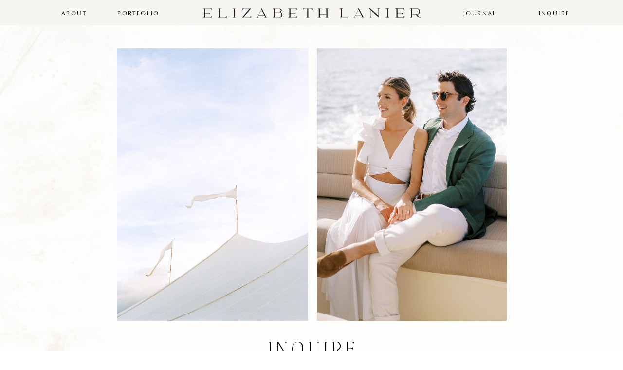

--- FILE ---
content_type: text/html;charset=UTF-8
request_url: https://elizabethlanierphotography.com/contact
body_size: 11620
content:
<!DOCTYPE html>
<html class="d" lang="">
  <head>
    <meta charset="UTF-8" />
    <meta name="viewport" content="width=device-width, initial-scale=1" />
    <title>contact</title>
      <link rel="icon" type="image/png" href="//static.showit.co/200/w00xPjZrQAuZA84dMSS4qA/52343/elizabeth-lanier---monogram---grey.png" />
      <link rel="preconnect" href="https://static.showit.co" />
      <link rel="canonical" href="https://elizabethlanierphotography.com/contact" />
    
    <link rel="preconnect" href="https://fonts.googleapis.com">
<link rel="preconnect" href="https://fonts.gstatic.com" crossorigin>
<link href="https://fonts.googleapis.com/css?family=Cormorant+Garamond:300italic|Cormorant+Garamond:300|Montserrat:300" rel="stylesheet" type="text/css"/>
<style>
@font-face{font-family:Classico;src:url('//static.showit.co/file/y5MVoEPWRbK_Ufu5bLGM4A/52343/classico.woff');}
@font-face{font-family:Kepler;src:url('//static.showit.co/file/IP7UA4iNRVKTRlZk-mO8wQ/52343/keplerstd-light-webfont.woff');}
@font-face{font-family:Blacklist Thin;src:url('//static.showit.co/file/K056mlFzTOC15PkEmazggw/52343/blacklist-thin.woff');}
@font-face{font-family:Kepler Italic;src:url('//static.showit.co/file/ei4oBZpIQTeCX-LBop8Npw/52343/keplerstd-lightit-webfont.woff');}
@font-face{font-family:Garogier;src:url('//static.showit.co/file/mL8-IVa1SqmDYW03O1Pasw/52343/garogier.woff');}
 </style>
    <script id="init_data" type="application/json">
      {"mobile":{"w":320},"desktop":{"w":1200,"defaultTrIn":{"type":"fade"},"defaultTrOut":{"type":"fade"},"bgFillType":"color","bgColor":"#000000:0"},"sid":"onmsta4otza_pfdh0ur0aw","break":768,"assetURL":"//static.showit.co","contactFormId":"52343/112735","cfAction":"aHR0cHM6Ly9jbGllbnRzZXJ2aWNlLnNob3dpdC5jby9jb250YWN0Zm9ybQ==","sgAction":"aHR0cHM6Ly9jbGllbnRzZXJ2aWNlLnNob3dpdC5jby9zb2NpYWxncmlk","blockData":[{"slug":"menu","visible":"a","states":[],"d":{"h":52,"w":1200,"locking":{"offset":0,"scrollOffset":1},"bgFillType":"color","bgColor":"colors-6","bgMediaType":"none"},"m":{"h":61,"w":320,"bgFillType":"color","bgColor":"colors-6","bgMediaType":"none"}},{"slug":"hero","visible":"a","states":[{"d":{"bgFillType":"color","bgColor":"#000000:0","bgMediaType":"none"},"m":{"bgFillType":"color","bgColor":"#000000:0","bgMediaType":"none"},"slug":"north-america"},{"d":{"bgFillType":"color","bgColor":"#000000:0","bgMediaType":"none"},"m":{"bgFillType":"color","bgColor":"#000000:0","bgMediaType":"none"},"slug":"europe"},{"d":{"bgFillType":"color","bgColor":"#000000:0","bgMediaType":"none"},"m":{"bgFillType":"color","bgColor":"#000000:0","bgMediaType":"none"},"slug":"tropical"}],"d":{"h":969,"w":1200,"locking":{},"bgFillType":"color","bgColor":"colors-7","bgMediaType":"image","bgImage":{"key":"93UT5Q8IRJ-WIIvJxXGYvQ/52343/jordan.jpg","aspect_ratio":1.33645,"title":"Jordan","type":"asset"},"bgOpacity":30,"bgPos":"ct","bgScale":"cover","bgScroll":"p"},"m":{"h":615,"w":320,"bgFillType":"color","bgColor":"colors-7","bgMediaType":"image","bgImage":{"key":"iHFHil_URkiEsGxppBM_Fw/52343/delicate-grunge-texture-2_jordan.jpg","aspect_ratio":0.75,"title":"delicate-grunge-texture-2 Jordan","type":"asset"},"bgOpacity":100,"bgPos":"ct","bgScale":"cover","bgScroll":"p"},"stateTrans":[{},{},{}]},{"slug":"form","visible":"a","states":[{"d":{"bgFillType":"color","bgColor":"#000000:0","bgMediaType":"none"},"m":{"bgFillType":"color","bgColor":"#000000:0","bgMediaType":"none"},"slug":"view-1"},{"d":{"bgFillType":"color","bgColor":"#000000:0","bgMediaType":"none"},"m":{"bgFillType":"color","bgColor":"#000000:0","bgMediaType":"none"},"slug":"view-2"}],"d":{"h":1026,"w":1200,"bgFillType":"color","bgColor":"colors-7","bgMediaType":"none"},"m":{"h":1413,"w":320,"bgFillType":"color","bgColor":"colors-7","bgMediaType":"none"},"stateTrans":[{},{}]},{"slug":"footer","visible":"d","states":[],"d":{"h":730,"w":1200,"bgFillType":"color","bgColor":"colors-7","bgMediaType":"none"},"m":{"h":662,"w":320,"bgFillType":"color","bgColor":"colors-7","bgMediaType":"none"}},{"slug":"mobile-nav","visible":"m","states":[],"d":{"h":0,"w":1200,"bgFillType":"color","bgColor":"colors-7","bgMediaType":"none"},"m":{"h":362,"w":320,"locking":{"side":"t"},"stateTrOut":{"type":"none"},"bgFillType":"color","bgColor":"colors-6","bgMediaType":"none"}}],"elementData":[{"type":"text","visible":"d","id":"menu_0","blockId":"menu","m":{"x":264,"y":29,"w":49,"h":12,"a":0},"d":{"x":1060,"y":18,"w":77,"h":18,"a":0}},{"type":"text","visible":"d","id":"menu_1","blockId":"menu","m":{"x":223,"y":29,"w":27,"h":12,"a":0},"d":{"x":906,"y":18,"w":80,"h":18,"a":0}},{"type":"text","visible":"d","id":"menu_2","blockId":"menu","m":{"x":59,"y":29,"w":36,"h":12,"a":0},"d":{"x":196,"y":18,"w":97,"h":18,"a":0}},{"type":"text","visible":"d","id":"menu_3","blockId":"menu","m":{"x":6,"y":29,"w":34,"h":8,"a":0},"d":{"x":83,"y":18,"w":58,"h":18,"a":0}},{"type":"svg","visible":"d","id":"menu_4","blockId":"menu","m":{"x":12,"y":16,"w":274,"h":11,"a":0},"d":{"x":374,"y":15,"w":452,"h":23,"a":0},"c":{"key":"D8QdLdB0RgS8ry0BsVpdRA/52343/elizabeth_lanier_-_word_mark_-_black_2-02.svg","aspect_ratio":20}},{"type":"icon","visible":"m","id":"menu_5","blockId":"menu","m":{"x":269,"y":10,"w":41,"h":39,"a":0},"d":{"x":550,"y":-44,"w":100,"h":100,"a":0},"pc":[{"type":"show","block":"mobile-nav"}]},{"type":"svg","visible":"m","id":"menu_6","blockId":"menu","m":{"x":74,"y":10,"w":174,"h":42,"a":0},"d":{"x":524,"y":8,"w":152,"h":36,"a":0},"c":{"key":"Nf0yg8HMTUS_sezf8z1XSA/52343/elizabeth_lanier_-_word_mark_-_black_2-01.svg","aspect_ratio":4.22535}},{"type":"text","visible":"a","id":"hero_0","blockId":"hero","m":{"x":89,"y":279,"w":142,"h":24,"a":0},"d":{"x":511,"y":642,"w":179,"h":33,"a":0}},{"type":"gallery","visible":"a","id":"hero_1","blockId":"hero","m":{"x":-4,"y":-2,"w":161,"h":248,"a":0},"d":{"x":200,"y":47,"w":393,"h":560,"a":0},"imgs":[{"key":"hq2sIucuRA285DiQU3mXqA/52343/0517006548-r1-003.jpg","ar":0.75}],"ch":1,"gal":"simple"},{"type":"gallery","visible":"a","id":"hero_2","blockId":"hero","m":{"x":163,"y":-2,"w":161,"h":248,"a":0},"d":{"x":611,"y":47,"w":390,"h":560,"a":0},"imgs":[{"key":"DCIRewt1Riy8U83rrhUVsQ/52343/louisa_zander_palmetto-3.jpg","ar":0.75011}],"ch":1,"gal":"simple"},{"type":"text","visible":"m","id":"hero_3","blockId":"hero","m":{"x":28,"y":331,"w":265,"h":87,"a":0},"d":{"x":348,"y":707,"w":483,"h":85,"a":0}},{"type":"text","visible":"d","id":"hero_4","blockId":"hero","m":{"x":38,"y":330,"w":265,"h":112,"a":0},"d":{"x":294,"y":704,"w":612,"h":80,"a":0}},{"type":"simple","visible":"a","id":"hero_north-america_0","blockId":"hero","m":{"x":-373,"y":1847,"w":970,"h":148,"a":0},"d":{"x":-384,"y":2276,"w":1990,"h":143,"a":0}},{"type":"text","visible":"d","id":"hero_north-america_1","blockId":"hero","m":{"x":48,"y":1468,"w":265,"h":172,"a":0},"d":{"x":331,"y":2308,"w":538,"h":83,"a":0}},{"type":"text","visible":"m","id":"hero_north-america_2","blockId":"hero","m":{"x":8,"y":1857,"w":312,"h":148,"a":0},"d":{"x":369,"y":1805,"w":483,"h":144,"a":0}},{"type":"simple","visible":"a","id":"hero_north-america_3","blockId":"hero","m":{"x":-450,"y":453,"w":1221,"h":138,"a":0},"d":{"x":-609,"y":819,"w":2418,"h":167,"a":0}},{"type":"text","visible":"d","id":"hero_north-america_4","blockId":"hero","m":{"x":13,"y":460,"w":295,"h":172,"a":0},"d":{"x":323,"y":844,"w":554,"h":118,"a":0}},{"type":"text","visible":"m","id":"hero_north-america_5","blockId":"hero","m":{"x":11,"y":469,"w":298,"h":114,"a":0},"d":{"x":358,"y":717,"w":483,"h":85,"a":0}},{"type":"svg","visible":"d","id":"hero_europe_0","blockId":"hero","m":{"x":179,"y":728,"w":224,"h":226,"a":0},"d":{"x":689,"y":1127,"w":206,"h":207,"a":0,"o":80},"c":{"key":"g41bV_eOQ9a6v9_SPWwKWw/52343/italy.svg","aspect_ratio":1.12667}},{"type":"graphic","visible":"d","id":"hero_europe_1","blockId":"hero","m":{"x":48,"y":316,"w":224,"h":224,"a":0},"d":{"x":694,"y":1108,"w":310,"h":310,"a":0},"c":{"key":"6gz3SEqyT6ui-KbW_0rf1A/52343/texture_small.png","aspect_ratio":1}},{"type":"icon","visible":"d","id":"hero_europe_2","blockId":"hero","m":{"x":135,"y":403,"w":50,"h":50,"a":0},"d":{"x":813,"y":1261,"w":8,"h":8,"a":0}},{"type":"text","visible":"d","id":"hero_europe_3","blockId":"hero","m":{"x":141,"y":751,"w":265,"h":115,"a":0},"d":{"x":403,"y":1085,"w":179,"h":364,"a":0}},{"type":"icon","visible":"d","id":"hero_europe_4","blockId":"hero","m":{"x":135,"y":403,"w":50,"h":50,"a":0},"d":{"x":840,"y":1284,"w":8,"h":8,"a":0}},{"type":"svg","visible":"d","id":"hero_tropical_0","blockId":"hero","m":{"x":179,"y":728,"w":224,"h":226,"a":0},"d":{"x":686,"y":1074,"w":247,"h":248,"a":0,"o":80},"c":{"key":"-Lxg-Z14RKeUWAQW2CdcjA/52343/carribean.svg","aspect_ratio":5.08475}},{"type":"graphic","visible":"d","id":"hero_tropical_1","blockId":"hero","m":{"x":48,"y":316,"w":224,"h":224,"a":0},"d":{"x":676,"y":1034,"w":322,"h":322,"a":0},"c":{"key":"6gz3SEqyT6ui-KbW_0rf1A/52343/texture_small.png","aspect_ratio":1}},{"type":"icon","visible":"d","id":"hero_tropical_2","blockId":"hero","m":{"x":135,"y":403,"w":50,"h":50,"a":0},"d":{"x":928,"y":1234,"w":8,"h":8,"a":0}},{"type":"text","visible":"d","id":"hero_tropical_3","blockId":"hero","m":{"x":141,"y":751,"w":265,"h":115,"a":0},"d":{"x":403,"y":1085,"w":179,"h":364,"a":0}},{"type":"icon","visible":"d","id":"hero_tropical_4","blockId":"hero","m":{"x":135,"y":403,"w":50,"h":50,"a":0},"d":{"x":872,"y":1124,"w":8,"h":8,"a":0}},{"type":"icon","visible":"d","id":"hero_tropical_5","blockId":"hero","m":{"x":135,"y":403,"w":50,"h":50,"a":0},"d":{"x":882,"y":1138,"w":8,"h":8,"a":0}},{"type":"icon","visible":"d","id":"hero_tropical_6","blockId":"hero","m":{"x":135,"y":403,"w":50,"h":50,"a":0},"d":{"x":864,"y":1166,"w":8,"h":8,"a":0}},{"type":"iframe","visible":"a","id":"form_view-1_0","blockId":"form","m":{"x":16,"y":12,"w":289,"h":947,"a":0},"d":{"x":259,"y":63,"w":683,"h":909,"a":0}},{"type":"text","visible":"a","id":"form_view-2_0","blockId":"form","m":{"x":28,"y":979,"w":265,"h":97,"a":0},"d":{"x":455,"y":234,"w":290,"h":220,"a":0}},{"type":"simple","visible":"a","id":"footer_0","blockId":"footer","m":{"x":-6,"y":356,"w":331,"h":305,"a":0},"d":{"x":-3,"y":595,"w":1207,"h":135,"a":0,"lockH":"s"}},{"type":"text","visible":"a","id":"footer_1","blockId":"footer","m":{"x":34,"y":564,"w":253,"h":39,"a":0},"d":{"x":424,"y":683,"w":352,"h":28,"a":0}},{"type":"text","visible":"a","id":"footer_2","blockId":"footer","m":{"x":20,"y":137,"w":281,"h":74,"a":0},"d":{"x":427,"y":393,"w":346,"h":50,"a":0}},{"type":"text","visible":"a","id":"footer_3","blockId":"footer","m":{"x":46,"y":287,"w":229,"h":22,"a":0},"d":{"x":479,"y":553,"w":242,"h":28,"a":0}},{"type":"icon","visible":"a","id":"footer_4","blockId":"footer","m":{"x":187,"y":324,"w":16,"h":15,"a":0},"d":{"x":625,"y":519,"w":15,"h":15,"a":0}},{"type":"icon","visible":"a","id":"footer_5","blockId":"footer","m":{"x":152,"y":324,"w":16,"h":15,"a":0},"d":{"x":592,"y":519,"w":15,"h":15,"a":0}},{"type":"icon","visible":"a","id":"footer_6","blockId":"footer","m":{"x":116,"y":324,"w":16,"h":15,"a":0},"d":{"x":560,"y":519,"w":15,"h":15,"a":0}},{"type":"text","visible":"a","id":"footer_7","blockId":"footer","m":{"x":15,"y":223,"w":289,"h":64,"a":0},"d":{"x":274,"y":466,"w":654,"h":26,"a":0}},{"type":"text","visible":"d","id":"footer_8","blockId":"footer","m":{"x":25,"y":108,"w":289,"h":71,"a":0},"d":{"x":719,"y":627,"w":149,"h":10,"a":0}},{"type":"text","visible":"d","id":"footer_9","blockId":"footer","m":{"x":35,"y":118,"w":289,"h":71,"a":0},"d":{"x":506,"y":646,"w":189,"h":10,"a":0}},{"type":"text","visible":"d","id":"footer_10","blockId":"footer","m":{"x":45,"y":128,"w":289,"h":71,"a":0},"d":{"x":687,"y":646,"w":153,"h":10,"a":0}},{"type":"text","visible":"d","id":"footer_11","blockId":"footer","m":{"x":45,"y":128,"w":289,"h":71,"a":0},"d":{"x":329,"y":646,"w":181,"h":10,"a":0}},{"type":"text","visible":"d","id":"footer_12","blockId":"footer","m":{"x":24,"y":401,"w":289,"h":71,"a":0},"d":{"x":493,"y":627,"w":240,"h":10,"a":0}},{"type":"text","visible":"d","id":"footer_13","blockId":"footer","m":{"x":43,"y":379,"w":236,"h":17,"a":0},"d":{"x":280,"y":627,"w":226,"h":10,"a":0}},{"type":"text","visible":"d","id":"footer_14","blockId":"footer","m":{"x":88,"y":336,"w":97,"h":18,"a":0},"d":{"x":24,"y":225,"w":316,"h":21,"a":0}},{"type":"simple","visible":"d","id":"footer_15","blockId":"footer","m":{"x":44,"y":30,"w":224,"h":140,"a":0},"d":{"x":24,"y":217,"w":1152,"h":1,"a":0}},{"type":"graphic","visible":"a","id":"footer_17","blockId":"footer","m":{"x":44,"y":49,"w":233,"h":54,"a":0},"d":{"x":419,"y":274,"w":363,"h":86,"a":0,"gs":{"t":"fit"}},"c":{"key":"xrDsi1RjTGupgX4aajttPg/52343/elizabeth-lanier---word-mark---black.png","aspect_ratio":4.20168}},{"type":"text","visible":"m","id":"footer_18","blockId":"footer","m":{"x":42,"y":385,"w":236,"h":18,"a":0},"d":{"x":551,"y":375,"w":97.19999999999999,"h":18,"a":0}},{"type":"text","visible":"m","id":"footer_19","blockId":"footer","m":{"x":42,"y":412,"w":236,"h":18,"a":0},"d":{"x":561,"y":385,"w":97.19999999999999,"h":18,"a":0}},{"type":"text","visible":"m","id":"footer_20","blockId":"footer","m":{"x":54,"y":439,"w":212,"h":18,"a":0},"d":{"x":571,"y":395,"w":97.19999999999999,"h":18,"a":0}},{"type":"text","visible":"m","id":"footer_21","blockId":"footer","m":{"x":66,"y":466,"w":188,"h":18,"a":0},"d":{"x":581,"y":405,"w":97.19999999999999,"h":18,"a":0}},{"type":"text","visible":"m","id":"footer_22","blockId":"footer","m":{"x":68,"y":495,"w":184,"h":18,"a":0},"d":{"x":591,"y":415,"w":97.19999999999999,"h":18,"a":0}},{"type":"text","visible":"m","id":"footer_23","blockId":"footer","m":{"x":80,"y":520,"w":161,"h":18,"a":0},"d":{"x":611,"y":435,"w":97.19999999999999,"h":18,"a":0}},{"type":"graphic","visible":"d","id":"footer_24","blockId":"footer","m":{"x":48,"y":224,"w":224,"h":301,"a":0},"d":{"x":220,"y":25,"w":173,"h":177,"a":0},"c":{"key":"hq2sIucuRA285DiQU3mXqA/52343/0517006548-r1-003.jpg","aspect_ratio":0.75}},{"type":"graphic","visible":"d","id":"footer_25","blockId":"footer","m":{"x":58,"y":234,"w":224,"h":301,"a":0},"d":{"x":808,"y":25,"w":173,"h":177,"a":0},"c":{"key":"2FqXBW_7RtmjWbLzQ7qVwA/52343/palmettobluff_wedding_elizabethlanier76.jpg","aspect_ratio":1.33333}},{"type":"graphic","visible":"d","id":"footer_26","blockId":"footer","m":{"x":58,"y":234,"w":224,"h":301,"a":0},"d":{"x":24,"y":25,"w":173,"h":177,"a":0},"c":{"key":"FIk82B1EQryW77kye8SN-Q/52343/fuji400h269_1.jpg","aspect_ratio":0.74453}},{"type":"graphic","visible":"d","id":"footer_27","blockId":"footer","m":{"x":68,"y":244,"w":224,"h":301,"a":0},"d":{"x":612,"y":25,"w":173,"h":177,"a":0},"c":{"key":"ecQksJ_CSnC7ztzrw81nDw/52343/lauren_gabe_georgetown_wedding-744_1.jpg","aspect_ratio":1.33333}},{"type":"graphic","visible":"d","id":"footer_28","blockId":"footer","m":{"x":78,"y":254,"w":224,"h":301,"a":0},"d":{"x":416,"y":25,"w":173,"h":177,"a":0},"c":{"key":"pmqh9KFzRIG35UmshguWZA/52343/61-moonlight_basin_reception.jpg","aspect_ratio":1.33344}},{"type":"graphic","visible":"d","id":"footer_29","blockId":"footer","m":{"x":58,"y":234,"w":224,"h":301,"a":0},"d":{"x":1004,"y":25,"w":173,"h":177,"a":0},"c":{"key":"FPpSjQmaQ1KA7msYZ0AkIg/52343/36122_15_2.jpg","aspect_ratio":0.74403}},{"type":"graphic","visible":"a","id":"mobile-nav_0","blockId":"mobile-nav","m":{"x":39,"y":34,"w":243,"h":56,"a":0},"d":{"x":600,"y":0,"w":0,"h":0,"a":0},"c":{"key":"d4n7d72pQ06gJwcQNgkM5Q/52343/elizabeth-lanier---word-mark---black.png","aspect_ratio":4.20168}},{"type":"text","visible":"a","id":"mobile-nav_1","blockId":"mobile-nav","m":{"x":114,"y":129,"w":93,"h":16,"a":0},"d":{"x":50.495,"y":-33.507,"w":67.015,"h":15.003,"a":0},"pc":[{"type":"hide","block":"mobile-nav"}]},{"type":"text","visible":"a","id":"mobile-nav_2","blockId":"mobile-nav","m":{"x":114,"y":164,"w":93,"h":16,"a":0},"d":{"x":50.495,"y":-33.507,"w":67.015,"h":15.003,"a":0},"pc":[{"type":"hide","block":"mobile-nav"}]},{"type":"text","visible":"a","id":"mobile-nav_3","blockId":"mobile-nav","m":{"x":114,"y":199,"w":93,"h":16,"a":0},"d":{"x":50.495,"y":-33.507,"w":67.015,"h":15.003,"a":0},"pc":[{"type":"hide","block":"mobile-nav"}]},{"type":"text","visible":"a","id":"mobile-nav_4","blockId":"mobile-nav","m":{"x":114,"y":233,"w":93,"h":16,"a":0},"d":{"x":50.495,"y":-33.507,"w":67.015,"h":15.003,"a":0},"pc":[{"type":"hide","block":"mobile-nav"}]},{"type":"text","visible":"a","id":"mobile-nav_5","blockId":"mobile-nav","m":{"x":93,"y":319,"w":135,"h":16,"a":0},"d":{"x":50.495,"y":-33.507,"w":67.015,"h":15.003,"a":0},"pc":[{"type":"hide","block":"mobile-nav"}]},{"type":"simple","visible":"a","id":"mobile-nav_6","blockId":"mobile-nav","m":{"x":160,"y":366,"w":1,"h":51,"a":0},"d":{"x":360,"y":0,"w":480,"h":0,"a":0}},{"type":"text","visible":"a","id":"mobile-nav_7","blockId":"mobile-nav","m":{"x":114,"y":268,"w":93,"h":16,"a":0},"d":{"x":50.495,"y":-33.507,"w":67.015,"h":15.003,"a":0},"pc":[{"type":"hide","block":"mobile-nav"}]}]}
    </script>
    <link
      rel="stylesheet"
      type="text/css"
      href="https://cdnjs.cloudflare.com/ajax/libs/animate.css/3.4.0/animate.min.css"
    />
    <script
      id="si-jquery"
      src="https://ajax.googleapis.com/ajax/libs/jquery/3.5.1/jquery.min.js"
    ></script>
    		
		<script src="//lib.showit.co/engine/2.6.4/showit-lib.min.js"></script>
		<script src="//lib.showit.co/engine/2.6.4/showit.min.js"></script>

    <script>
      
      function initPage(){
      
      }
    </script>
    <link rel="stylesheet" type="text/css" href="//lib.showit.co/engine/2.6.4/showit.css" />
    <style id="si-page-css">
      html.m {background-color:rgba(0,0,0,0);}
html.d {background-color:rgba(0,0,0,0);}
.d .se:has(.st-primary) {border-radius:10px;box-shadow:none;opacity:1;overflow:hidden;transition-duration:0.5s;}
.d .st-primary {padding:10px 14px 10px 14px;border-width:0px;border-color:rgba(135,134,134,1);background-color:rgba(0,0,0,1);background-image:none;border-radius:inherit;transition-duration:0.5s;}
.d .st-primary span {color:rgba(255,255,255,1);font-family:'Classico';font-weight:400;font-style:normal;font-size:14px;text-align:center;text-transform:uppercase;letter-spacing:0.2em;line-height:1.8;transition-duration:0.5s;}
.d .se:has(.st-primary:hover), .d .se:has(.trigger-child-hovers:hover .st-primary) {}
.d .st-primary.se-button:hover, .d .trigger-child-hovers:hover .st-primary.se-button {background-color:rgba(0,0,0,1);background-image:none;transition-property:background-color,background-image;}
.d .st-primary.se-button:hover span, .d .trigger-child-hovers:hover .st-primary.se-button span {}
.m .se:has(.st-primary) {border-radius:10px;box-shadow:none;opacity:1;overflow:hidden;}
.m .st-primary {padding:10px 14px 10px 14px;border-width:0px;border-color:rgba(135,134,134,1);background-color:rgba(0,0,0,1);background-image:none;border-radius:inherit;}
.m .st-primary span {color:rgba(255,255,255,1);font-family:'Classico';font-weight:400;font-style:normal;font-size:12px;text-align:center;text-transform:uppercase;letter-spacing:0.2em;line-height:1.8;}
.d .se:has(.st-secondary) {border-radius:10px;box-shadow:none;opacity:1;overflow:hidden;transition-duration:0.5s;}
.d .st-secondary {padding:10px 14px 10px 14px;border-width:2px;border-color:rgba(0,0,0,1);background-color:rgba(0,0,0,0);background-image:none;border-radius:inherit;transition-duration:0.5s;}
.d .st-secondary span {color:rgba(0,0,0,1);font-family:'Classico';font-weight:400;font-style:normal;font-size:14px;text-align:center;text-transform:uppercase;letter-spacing:0.2em;line-height:1.8;transition-duration:0.5s;}
.d .se:has(.st-secondary:hover), .d .se:has(.trigger-child-hovers:hover .st-secondary) {}
.d .st-secondary.se-button:hover, .d .trigger-child-hovers:hover .st-secondary.se-button {border-color:rgba(0,0,0,0.7);background-color:rgba(0,0,0,0);background-image:none;transition-property:border-color,background-color,background-image;}
.d .st-secondary.se-button:hover span, .d .trigger-child-hovers:hover .st-secondary.se-button span {color:rgba(0,0,0,0.7);transition-property:color;}
.m .se:has(.st-secondary) {border-radius:10px;box-shadow:none;opacity:1;overflow:hidden;}
.m .st-secondary {padding:10px 14px 10px 14px;border-width:2px;border-color:rgba(0,0,0,1);background-color:rgba(0,0,0,0);background-image:none;border-radius:inherit;}
.m .st-secondary span {color:rgba(0,0,0,1);font-family:'Classico';font-weight:400;font-style:normal;font-size:12px;text-align:center;text-transform:uppercase;letter-spacing:0.2em;line-height:1.8;}
.d .st-d-title {color:rgba(0,0,0,1);text-transform:uppercase;line-height:1.2;letter-spacing:0em;font-size:60px;text-align:center;font-family:'Garogier';font-weight:400;font-style:normal;}
.d .st-d-title.se-rc a {color:rgba(0,0,0,1);}
.d .st-d-title.se-rc a:hover {text-decoration:underline;color:rgba(0,0,0,1);opacity:0.8;}
.m .st-m-title {color:rgba(0,0,0,1);text-transform:uppercase;line-height:1.2;letter-spacing:0em;font-size:30px;text-align:center;font-family:'Kepler';font-weight:400;font-style:normal;}
.m .st-m-title.se-rc a {color:rgba(0,0,0,1);}
.m .st-m-title.se-rc a:hover {text-decoration:underline;color:rgba(0,0,0,1);opacity:0.8;}
.d .st-d-heading {color:rgba(0,0,0,1);line-height:1.2;letter-spacing:0em;font-size:43px;text-align:center;font-family:'Kepler';font-weight:400;font-style:normal;}
.d .st-d-heading.se-rc a {color:rgba(0,0,0,1);}
.d .st-d-heading.se-rc a:hover {text-decoration:underline;color:rgba(0,0,0,1);opacity:0.8;}
.m .st-m-heading {color:rgba(0,0,0,1);text-transform:uppercase;line-height:1.2;letter-spacing:0em;font-size:22px;text-align:center;font-family:'Kepler';font-weight:400;font-style:normal;}
.m .st-m-heading.se-rc a {color:rgba(0,0,0,1);}
.m .st-m-heading.se-rc a:hover {text-decoration:underline;color:rgba(0,0,0,1);opacity:0.8;}
.d .st-d-subheading {color:rgba(0,0,0,1);text-transform:uppercase;line-height:1.8;letter-spacing:0.2em;font-size:14px;text-align:center;font-family:'Classico';font-weight:400;font-style:normal;}
.d .st-d-subheading.se-rc a {color:rgba(0,0,0,1);}
.d .st-d-subheading.se-rc a:hover {text-decoration:underline;color:rgba(0,0,0,1);opacity:0.8;}
.m .st-m-subheading {color:rgba(0,0,0,1);text-transform:uppercase;line-height:1.8;letter-spacing:0.2em;font-size:12px;text-align:center;font-family:'Classico';font-weight:400;font-style:normal;}
.m .st-m-subheading.se-rc a {color:rgba(0,0,0,1);}
.m .st-m-subheading.se-rc a:hover {text-decoration:underline;color:rgba(0,0,0,1);opacity:0.8;}
.d .st-d-paragraph {color:rgba(0,0,0,0.8);line-height:1.5;letter-spacing:0em;font-size:16px;text-align:center;font-family:'Garogier';font-weight:400;font-style:normal;}
.d .st-d-paragraph.se-rc a {color:rgba(0,0,0,0.8);}
.d .st-d-paragraph.se-rc a:hover {text-decoration:underline;color:rgba(0,0,0,1);opacity:0.8;}
.m .st-m-paragraph {color:rgba(0,0,0,0.8);line-height:1.5;letter-spacing:0em;font-size:15px;text-align:center;font-family:'Garogier';font-weight:400;font-style:normal;}
.m .st-m-paragraph.se-rc a {color:rgba(0,0,0,0.8);}
.m .st-m-paragraph.se-rc a:hover {text-decoration:underline;color:rgba(0,0,0,1);opacity:0.8;}
.sib-menu {z-index:10;}
.m .sib-menu {height:61px;}
.d .sib-menu {height:52px;}
.m .sib-menu .ss-bg {background-color:rgba(247,245,242,1);}
.d .sib-menu .ss-bg {background-color:rgba(247,245,242,1);}
.d .sie-menu_0 {left:1060px;top:18px;width:77px;height:18px;}
.m .sie-menu_0 {left:264px;top:29px;width:49px;height:12px;display:none;}
.d .sie-menu_0-text {color:rgba(0,0,0,1);font-size:12px;text-align:center;}
.m .sie-menu_0-text {font-size:6px;text-align:center;}
.d .sie-menu_1 {left:906px;top:18px;width:80px;height:18px;}
.m .sie-menu_1 {left:223px;top:29px;width:27px;height:12px;display:none;}
.d .sie-menu_1-text {color:rgba(0,0,0,1);font-size:12px;}
.m .sie-menu_1-text {font-size:7px;text-align:center;}
.d .sie-menu_2 {left:196px;top:18px;width:97px;height:18px;}
.m .sie-menu_2 {left:59px;top:29px;width:36px;height:12px;display:none;}
.d .sie-menu_2-text {color:rgba(0,0,0,1);font-size:12px;}
.m .sie-menu_2-text {font-size:6px;text-align:center;}
.d .sie-menu_3 {left:83px;top:18px;width:58px;height:18px;}
.m .sie-menu_3 {left:6px;top:29px;width:34px;height:8px;display:none;}
.d .sie-menu_3-text {color:rgba(0,0,0,1);font-size:12px;}
.m .sie-menu_3-text {font-size:6px;text-align:center;}
.d .sie-menu_4 {left:374px;top:15px;width:452px;height:23px;}
.m .sie-menu_4 {left:12px;top:16px;width:274px;height:11px;display:none;}
.d .sie-menu_4 .se-img {background-repeat:no-repeat;background-position:50%;background-size:contain;border-radius:inherit;}
.m .sie-menu_4 .se-img {background-repeat:no-repeat;background-position:50%;background-size:contain;border-radius:inherit;}
.d .sie-menu_5 {left:550px;top:-44px;width:100px;height:100px;display:none;}
.m .sie-menu_5 {left:269px;top:10px;width:41px;height:39px;}
.d .sie-menu_5 svg {fill:rgba(232,232,231,1);}
.m .sie-menu_5 svg {fill:rgba(0,0,0,1);}
.d .sie-menu_6 {left:524px;top:8px;width:152px;height:36px;display:none;}
.m .sie-menu_6 {left:74px;top:10px;width:174px;height:42px;}
.d .sie-menu_6 .se-img {background-repeat:no-repeat;background-position:50%;background-size:contain;border-radius:inherit;}
.m .sie-menu_6 .se-img {background-repeat:no-repeat;background-position:50%;background-size:contain;border-radius:inherit;}
.sib-hero {z-index:1;}
.m .sib-hero {height:615px;}
.d .sib-hero {height:969px;}
.m .sib-hero .ss-bg {background-color:rgba(255,255,255,1);}
.d .sib-hero .ss-bg {background-color:rgba(255,255,255,1);}
.d .sie-hero_0 {left:511px;top:642px;width:179px;height:33px;}
.m .sie-hero_0 {left:89px;top:279px;width:142px;height:24px;}
.d .sie-hero_0-text {color:rgba(0,0,0,1);letter-spacing:0.2em;font-size:41px;font-family:'Blacklist Thin';font-weight:400;font-style:normal;}
.m .sie-hero_0-text {color:rgba(0,0,0,1);letter-spacing:0.3em;font-size:25px;font-family:'Blacklist Thin';font-weight:400;font-style:normal;}
.d .sie-hero_1 {left:200px;top:47px;width:393px;height:560px;}
.m .sie-hero_1 {left:-4px;top:-2px;width:161px;height:248px;}
.sie-hero_1 img {border:none;}
.d .sie-hero_1 .se-img {background-repeat:no-repeat;background-size:cover;background-position:50% 50%;}
.m .sie-hero_1 .se-img {background-repeat:no-repeat;background-size:cover;background-position:50% 50%;}
.d .sie-hero_2 {left:611px;top:47px;width:390px;height:560px;}
.m .sie-hero_2 {left:163px;top:-2px;width:161px;height:248px;}
.sie-hero_2 img {border:none;}
.d .sie-hero_2 .se-img {background-repeat:no-repeat;background-size:cover;background-position:50% 50%;}
.m .sie-hero_2 .se-img {background-repeat:no-repeat;background-size:cover;background-position:50% 50%;}
.d .sie-hero_3 {left:348px;top:707px;width:483px;height:85px;display:none;}
.m .sie-hero_3 {left:28px;top:331px;width:265px;height:87px;}
.d .sie-hero_3-text {color:rgba(135,134,134,1);line-height:1.6;font-size:15px;text-align:center;font-family:'Cormorant Garamond';font-weight:300;font-style:italic;}
.m .sie-hero_3-text {color:rgba(0,0,0,0.8);line-height:1.4;font-size:14px;font-family:'Cormorant Garamond';font-weight:300;font-style:italic;}
.d .sie-hero_4 {left:294px;top:704px;width:612px;height:80px;}
.m .sie-hero_4 {left:38px;top:330px;width:265px;height:112px;display:none;}
.d .sie-hero_4-text {color:rgba(0,0,0,1);line-height:1.6;font-size:16px;text-align:center;font-family:'Cormorant Garamond';font-weight:300;font-style:normal;}
.m .sie-hero_4-text {line-height:1.5;font-size:14px;font-family:'Cormorant Garamond';font-weight:300;font-style:italic;}
.m .sib-hero .sis-hero_north-america {background-color:rgba(0,0,0,0);}
.d .sib-hero .sis-hero_north-america {background-color:rgba(0,0,0,0);}
.d .sie-hero_north-america_0 {left:-384px;top:2276px;width:1990px;height:143px;}
.m .sie-hero_north-america_0 {left:-373px;top:1847px;width:970px;height:148px;}
.d .sie-hero_north-america_0 .se-simple:hover {}
.m .sie-hero_north-america_0 .se-simple:hover {}
.d .sie-hero_north-america_0 .se-simple {background-color:rgba(247,245,242,1);}
.m .sie-hero_north-america_0 .se-simple {background-color:rgba(247,245,242,1);}
.d .sie-hero_north-america_1 {left:331px;top:2308px;width:538px;height:83px;}
.m .sie-hero_north-america_1 {left:48px;top:1468px;width:265px;height:172px;display:none;}
.d .sie-hero_north-america_1-text {color:rgba(0,0,0,1);line-height:1.6;font-size:18px;text-align:center;font-family:'Kepler Italic';font-weight:400;font-style:normal;}
.m .sie-hero_north-america_1-text {line-height:1.5;font-size:14px;font-family:'Cormorant Garamond';font-weight:300;font-style:italic;}
.d .sie-hero_north-america_2 {left:369px;top:1805px;width:483px;height:144px;display:none;}
.m .sie-hero_north-america_2 {left:8px;top:1857px;width:312px;height:148px;}
.d .sie-hero_north-america_2-text {color:rgba(135,134,134,1);line-height:1.6;font-size:15px;text-align:center;font-family:'Cormorant Garamond';font-weight:300;font-style:italic;}
.m .sie-hero_north-america_2-text {color:rgba(0,0,0,0.8);line-height:1.5;font-size:14px;text-align:center;font-family:'Cormorant Garamond';font-weight:300;font-style:italic;}
.d .sie-hero_north-america_3 {left:-609px;top:819px;width:2418px;height:167px;}
.m .sie-hero_north-america_3 {left:-450px;top:453px;width:1221px;height:138px;}
.d .sie-hero_north-america_3 .se-simple:hover {}
.m .sie-hero_north-america_3 .se-simple:hover {}
.d .sie-hero_north-america_3 .se-simple {background-color:rgba(247,245,242,1);}
.m .sie-hero_north-america_3 .se-simple {background-color:rgba(247,245,242,1);}
.d .sie-hero_north-america_4 {left:323px;top:844px;width:554px;height:118px;}
.m .sie-hero_north-america_4 {left:13px;top:460px;width:295px;height:172px;display:none;}
.d .sie-hero_north-america_4-text {color:rgba(0,0,0,1);line-height:1.6;font-size:17px;text-align:center;font-family:'Cormorant Garamond';font-weight:300;font-style:italic;}
.m .sie-hero_north-america_4-text {line-height:1.5;font-size:14px;font-family:'Cormorant Garamond';font-weight:300;font-style:italic;}
.d .sie-hero_north-america_5 {left:358px;top:717px;width:483px;height:85px;display:none;}
.m .sie-hero_north-america_5 {left:11px;top:469px;width:298px;height:114px;}
.d .sie-hero_north-america_5-text {color:rgba(135,134,134,1);line-height:1.6;font-size:15px;text-align:center;font-family:'Cormorant Garamond';font-weight:300;font-style:italic;}
.m .sie-hero_north-america_5-text {color:rgba(0,0,0,0.8);line-height:1.5;font-size:14px;font-family:'Cormorant Garamond';font-weight:300;font-style:italic;}
.m .sib-hero .sis-hero_europe {background-color:rgba(0,0,0,0);}
.d .sib-hero .sis-hero_europe {background-color:rgba(0,0,0,0);}
.d .sie-hero_europe_0 {left:689px;top:1127px;width:206px;height:207px;opacity:0.8;}
.m .sie-hero_europe_0 {left:179px;top:728px;width:224px;height:226px;display:none;}
.d .sie-hero_europe_0 .se-img {background-repeat:no-repeat;background-position:50%;background-size:contain;border-radius:inherit;}
.m .sie-hero_europe_0 .se-img {background-repeat:no-repeat;background-position:50%;background-size:contain;border-radius:inherit;}
.d .sie-hero_europe_1 {left:694px;top:1108px;width:310px;height:310px;}
.m .sie-hero_europe_1 {left:48px;top:316px;width:224px;height:224px;display:none;}
.d .sie-hero_europe_1 .se-img {background-repeat:no-repeat;background-size:cover;background-position:50% 50%;border-radius:inherit;}
.m .sie-hero_europe_1 .se-img {background-repeat:no-repeat;background-size:cover;background-position:50% 50%;border-radius:inherit;}
.d .sie-hero_europe_2 {left:813px;top:1261px;width:8px;height:8px;}
.m .sie-hero_europe_2 {left:135px;top:403px;width:50px;height:50px;display:none;}
.d .sie-hero_europe_2 svg {fill:rgba(198,205,216,1);}
.m .sie-hero_europe_2 svg {fill:rgba(232,232,231,1);}
.d .sie-hero_europe_3 {left:403px;top:1085px;width:179px;height:364px;}
.m .sie-hero_europe_3 {left:141px;top:751px;width:265px;height:115px;display:none;}
.d .sie-hero_europe_3-text {color:rgba(135,134,134,1);line-height:1.6;font-size:12px;text-align:left;font-family:'Cormorant Garamond';font-weight:300;font-style:italic;}
.m .sie-hero_europe_3-text {line-height:1.5;font-size:14px;font-family:'Cormorant Garamond';font-weight:300;font-style:italic;}
.d .sie-hero_europe_4 {left:840px;top:1284px;width:8px;height:8px;}
.m .sie-hero_europe_4 {left:135px;top:403px;width:50px;height:50px;display:none;}
.d .sie-hero_europe_4 svg {fill:rgba(198,205,216,1);}
.m .sie-hero_europe_4 svg {fill:rgba(232,232,231,1);}
.m .sib-hero .sis-hero_tropical {background-color:rgba(0,0,0,0);}
.d .sib-hero .sis-hero_tropical {background-color:rgba(0,0,0,0);}
.d .sie-hero_tropical_0 {left:686px;top:1074px;width:247px;height:248px;opacity:0.8;}
.m .sie-hero_tropical_0 {left:179px;top:728px;width:224px;height:226px;display:none;}
.d .sie-hero_tropical_0 .se-img {background-repeat:no-repeat;background-position:50%;background-size:contain;border-radius:inherit;}
.m .sie-hero_tropical_0 .se-img {background-repeat:no-repeat;background-position:50%;background-size:contain;border-radius:inherit;}
.d .sie-hero_tropical_1 {left:676px;top:1034px;width:322px;height:322px;}
.m .sie-hero_tropical_1 {left:48px;top:316px;width:224px;height:224px;display:none;}
.d .sie-hero_tropical_1 .se-img {background-repeat:no-repeat;background-size:cover;background-position:50% 50%;border-radius:inherit;}
.m .sie-hero_tropical_1 .se-img {background-repeat:no-repeat;background-size:cover;background-position:50% 50%;border-radius:inherit;}
.d .sie-hero_tropical_2 {left:928px;top:1234px;width:8px;height:8px;}
.m .sie-hero_tropical_2 {left:135px;top:403px;width:50px;height:50px;display:none;}
.d .sie-hero_tropical_2 svg {fill:rgba(198,205,216,1);}
.m .sie-hero_tropical_2 svg {fill:rgba(232,232,231,1);}
.d .sie-hero_tropical_3 {left:403px;top:1085px;width:179px;height:364px;}
.m .sie-hero_tropical_3 {left:141px;top:751px;width:265px;height:115px;display:none;}
.d .sie-hero_tropical_3-text {color:rgba(135,134,134,1);line-height:1.6;font-size:12px;text-align:left;font-family:'Cormorant Garamond';font-weight:300;font-style:italic;}
.m .sie-hero_tropical_3-text {line-height:1.5;font-size:14px;font-family:'Cormorant Garamond';font-weight:300;font-style:italic;}
.d .sie-hero_tropical_4 {left:872px;top:1124px;width:8px;height:8px;}
.m .sie-hero_tropical_4 {left:135px;top:403px;width:50px;height:50px;display:none;}
.d .sie-hero_tropical_4 svg {fill:rgba(198,205,216,1);}
.m .sie-hero_tropical_4 svg {fill:rgba(232,232,231,1);}
.d .sie-hero_tropical_5 {left:882px;top:1138px;width:8px;height:8px;}
.m .sie-hero_tropical_5 {left:135px;top:403px;width:50px;height:50px;display:none;}
.d .sie-hero_tropical_5 svg {fill:rgba(198,205,216,1);}
.m .sie-hero_tropical_5 svg {fill:rgba(232,232,231,1);}
.d .sie-hero_tropical_6 {left:864px;top:1166px;width:8px;height:8px;}
.m .sie-hero_tropical_6 {left:135px;top:403px;width:50px;height:50px;display:none;}
.d .sie-hero_tropical_6 svg {fill:rgba(198,205,216,1);}
.m .sie-hero_tropical_6 svg {fill:rgba(232,232,231,1);}
.m .sib-form {height:1413px;}
.d .sib-form {height:1026px;}
.m .sib-form .ss-bg {background-color:rgba(255,255,255,1);}
.d .sib-form .ss-bg {background-color:rgba(255,255,255,1);}
.m .sib-form .sis-form_view-1 {background-color:rgba(0,0,0,0);}
.d .sib-form .sis-form_view-1 {background-color:rgba(0,0,0,0);}
.d .sie-form_view-1_0 {left:259px;top:63px;width:683px;height:909px;}
.m .sie-form_view-1_0 {left:16px;top:12px;width:289px;height:947px;}
.d .sie-form_view-1_0 .si-embed {transform-origin:left top 0;transform:scale(1, 1);width:683px;height:909px;}
.m .sie-form_view-1_0 .si-embed {transform-origin:left top 0;transform:scale(1, 1);width:289px;height:947px;}
.m .sib-form .sis-form_view-2 {background-color:rgba(0,0,0,0);}
.d .sib-form .sis-form_view-2 {background-color:rgba(0,0,0,0);}
.d .sie-form_view-2_0 {left:455px;top:234px;width:290px;height:220px;}
.m .sie-form_view-2_0 {left:28px;top:979px;width:265px;height:97px;}
.d .sie-form_view-2_0-text {color:rgba(135,134,134,1);line-height:1.6;font-size:20px;text-align:center;font-family:'Cormorant Garamond';font-weight:300;font-style:italic;}
.m .sie-form_view-2_0-text {line-height:1.5;font-size:14px;font-family:'Cormorant Garamond';font-weight:300;font-style:italic;}
.m .sib-footer {height:662px;display:none;}
.d .sib-footer {height:730px;}
.m .sib-footer .ss-bg {background-color:rgba(255,255,255,1);}
.d .sib-footer .ss-bg {background-color:rgba(255,255,255,1);}
.d .sie-footer_0 {left:-3px;top:595px;width:1207px;height:135px;}
.m .sie-footer_0 {left:-6px;top:356px;width:331px;height:305px;}
.d .sie-footer_0 .se-simple:hover {}
.m .sie-footer_0 .se-simple:hover {}
.d .sie-footer_0 .se-simple {background-color:rgba(247,245,242,1);}
.m .sie-footer_0 .se-simple {background-color:rgba(247,245,242,1);}
.d .sie-footer_1 {left:424px;top:683px;width:352px;height:28px;}
.m .sie-footer_1 {left:34px;top:564px;width:253px;height:39px;}
.d .sie-footer_1-text {color:rgba(135,134,134,0.7);line-height:1.5;font-size:12px;font-family:'Kepler';font-weight:400;font-style:normal;}
.m .sie-footer_1-text {color:rgba(135,134,134,0.6);text-transform:uppercase;font-size:9px;font-family:'Montserrat';font-weight:300;font-style:normal;}
.d .sie-footer_2 {left:427px;top:393px;width:346px;height:50px;}
.m .sie-footer_2 {left:20px;top:137px;width:281px;height:74px;}
.d .sie-footer_2-text {color:rgba(0,0,0,0.8);line-height:1.6;font-size:14px;text-align:center;font-family:'Kepler Italic';font-weight:400;font-style:normal;}
.m .sie-footer_2-text {font-family:'Kepler Italic';font-weight:400;font-style:normal;}
.d .sie-footer_3 {left:479px;top:553px;width:242px;height:28px;}
.m .sie-footer_3 {left:46px;top:287px;width:229px;height:22px;}
.d .sie-footer_3-text {text-align:center;}
.d .sie-footer_4 {left:625px;top:519px;width:15px;height:15px;}
.m .sie-footer_4 {left:187px;top:324px;width:16px;height:15px;}
.d .sie-footer_4 svg {fill:rgba(0,0,0,1);}
.m .sie-footer_4 svg {fill:rgba(197,194,195,1);}
.d .sie-footer_5 {left:592px;top:519px;width:15px;height:15px;}
.m .sie-footer_5 {left:152px;top:324px;width:16px;height:15px;}
.d .sie-footer_5 svg {fill:rgba(0,0,0,1);}
.m .sie-footer_5 svg {fill:rgba(197,194,195,1);}
.d .sie-footer_6 {left:560px;top:519px;width:15px;height:15px;}
.m .sie-footer_6 {left:116px;top:324px;width:16px;height:15px;}
.d .sie-footer_6 svg {fill:rgba(0,0,0,1);}
.m .sie-footer_6 svg {fill:rgba(197,194,195,1);}
.d .sie-footer_7 {left:274px;top:466px;width:654px;height:26px;}
.m .sie-footer_7 {left:15px;top:223px;width:289px;height:64px;}
.d .sie-footer_7-text {color:rgba(0,0,0,1);font-size:8px;}
.m .sie-footer_7-text {color:rgba(0,0,0,0.8);letter-spacing:0.08em;font-size:9px;}
.d .sie-footer_8 {left:719px;top:627px;width:149px;height:10px;}
.m .sie-footer_8 {left:25px;top:108px;width:289px;height:71px;display:none;}
.d .sie-footer_8-text {color:rgba(135,134,134,1);font-size:8px;}
.m .sie-footer_8-text {color:rgba(135,134,134,0.8);letter-spacing:0.08em;font-size:9px;}
.d .sie-footer_9 {left:506px;top:646px;width:189px;height:10px;}
.m .sie-footer_9 {left:35px;top:118px;width:289px;height:71px;display:none;}
.d .sie-footer_9-text {color:rgba(135,134,134,1);font-size:8px;}
.m .sie-footer_9-text {color:rgba(135,134,134,0.8);letter-spacing:0.08em;font-size:9px;}
.d .sie-footer_10 {left:687px;top:646px;width:153px;height:10px;}
.m .sie-footer_10 {left:45px;top:128px;width:289px;height:71px;display:none;}
.d .sie-footer_10-text {color:rgba(135,134,134,1);font-size:8px;}
.m .sie-footer_10-text {color:rgba(135,134,134,0.8);letter-spacing:0.08em;font-size:9px;}
.d .sie-footer_11 {left:329px;top:646px;width:181px;height:10px;}
.m .sie-footer_11 {left:45px;top:128px;width:289px;height:71px;display:none;}
.d .sie-footer_11-text {color:rgba(135,134,134,1);font-size:8px;}
.m .sie-footer_11-text {color:rgba(135,134,134,0.8);letter-spacing:0.08em;font-size:9px;}
.d .sie-footer_12 {left:493px;top:627px;width:240px;height:10px;}
.m .sie-footer_12 {left:24px;top:401px;width:289px;height:71px;display:none;}
.d .sie-footer_12-text {color:rgba(135,134,134,1);font-size:8px;}
.m .sie-footer_12-text {color:rgba(135,134,134,0.8);letter-spacing:0.08em;font-size:9px;}
.d .sie-footer_13 {left:280px;top:627px;width:226px;height:10px;}
.m .sie-footer_13 {left:43px;top:379px;width:236px;height:17px;display:none;}
.d .sie-footer_13-text {color:rgba(135,134,134,1);font-size:8px;}
.m .sie-footer_13-text {color:rgba(135,134,134,0.8);letter-spacing:0.08em;font-size:9px;}
.d .sie-footer_14 {left:24px;top:225px;width:316px;height:21px;}
.m .sie-footer_14 {left:88px;top:336px;width:97px;height:18px;display:none;}
.d .sie-footer_14-text {font-size:14px;text-align:left;font-family:'Kepler Italic';font-weight:400;font-style:normal;}
.d .sie-footer_15 {left:24px;top:217px;width:1152px;height:1px;}
.m .sie-footer_15 {left:44px;top:30px;width:224px;height:140px;display:none;}
.d .sie-footer_15 .se-simple:hover {}
.m .sie-footer_15 .se-simple:hover {}
.d .sie-footer_15 .se-simple {background-color:rgba(197,194,195,1);}
.m .sie-footer_15 .se-simple {background-color:rgba(135,134,134,1);}
.d .sie-footer_17 {left:419px;top:274px;width:363px;height:86px;}
.m .sie-footer_17 {left:44px;top:49px;width:233px;height:54px;}
.d .sie-footer_17 .se-img {background-repeat:no-repeat;background-size:contain;background-position:50%;border-radius:inherit;}
.m .sie-footer_17 .se-img {background-repeat:no-repeat;background-size:cover;background-position:50% 50%;border-radius:inherit;}
.d .sie-footer_18 {left:551px;top:375px;width:97.19999999999999px;height:18px;display:none;}
.m .sie-footer_18 {left:42px;top:385px;width:236px;height:18px;}
.m .sie-footer_18-text {font-size:10px;}
.d .sie-footer_19 {left:561px;top:385px;width:97.19999999999999px;height:18px;display:none;}
.m .sie-footer_19 {left:42px;top:412px;width:236px;height:18px;}
.m .sie-footer_19-text {font-size:10px;}
.d .sie-footer_20 {left:571px;top:395px;width:97.19999999999999px;height:18px;display:none;}
.m .sie-footer_20 {left:54px;top:439px;width:212px;height:18px;}
.m .sie-footer_20-text {font-size:10px;}
.d .sie-footer_21 {left:581px;top:405px;width:97.19999999999999px;height:18px;display:none;}
.m .sie-footer_21 {left:66px;top:466px;width:188px;height:18px;}
.m .sie-footer_21-text {font-size:10px;}
.d .sie-footer_22 {left:591px;top:415px;width:97.19999999999999px;height:18px;display:none;}
.m .sie-footer_22 {left:68px;top:495px;width:184px;height:18px;}
.m .sie-footer_22-text {font-size:10px;}
.d .sie-footer_23 {left:611px;top:435px;width:97.19999999999999px;height:18px;display:none;}
.m .sie-footer_23 {left:80px;top:520px;width:161px;height:18px;}
.m .sie-footer_23-text {font-size:10px;}
.d .sie-footer_24 {left:220px;top:25px;width:173px;height:177px;}
.m .sie-footer_24 {left:48px;top:224px;width:224px;height:301px;display:none;}
.d .sie-footer_24 .se-img {background-repeat:no-repeat;background-size:cover;background-position:50% 50%;border-radius:inherit;}
.m .sie-footer_24 .se-img {background-repeat:no-repeat;background-size:cover;background-position:50% 50%;border-radius:inherit;}
.d .sie-footer_25 {left:808px;top:25px;width:173px;height:177px;}
.m .sie-footer_25 {left:58px;top:234px;width:224px;height:301px;display:none;}
.d .sie-footer_25 .se-img {background-repeat:no-repeat;background-size:cover;background-position:50% 50%;border-radius:inherit;}
.m .sie-footer_25 .se-img {background-repeat:no-repeat;background-size:cover;background-position:50% 50%;border-radius:inherit;}
.d .sie-footer_26 {left:24px;top:25px;width:173px;height:177px;}
.m .sie-footer_26 {left:58px;top:234px;width:224px;height:301px;display:none;}
.d .sie-footer_26 .se-img {background-repeat:no-repeat;background-size:cover;background-position:50% 50%;border-radius:inherit;}
.m .sie-footer_26 .se-img {background-repeat:no-repeat;background-size:cover;background-position:50% 50%;border-radius:inherit;}
.d .sie-footer_27 {left:612px;top:25px;width:173px;height:177px;}
.m .sie-footer_27 {left:68px;top:244px;width:224px;height:301px;display:none;}
.d .sie-footer_27 .se-img {background-repeat:no-repeat;background-size:cover;background-position:50% 50%;border-radius:inherit;}
.m .sie-footer_27 .se-img {background-repeat:no-repeat;background-size:cover;background-position:50% 50%;border-radius:inherit;}
.d .sie-footer_28 {left:416px;top:25px;width:173px;height:177px;}
.m .sie-footer_28 {left:78px;top:254px;width:224px;height:301px;display:none;}
.d .sie-footer_28 .se-img {background-repeat:no-repeat;background-size:cover;background-position:50% 50%;border-radius:inherit;}
.m .sie-footer_28 .se-img {background-repeat:no-repeat;background-size:cover;background-position:50% 50%;border-radius:inherit;}
.d .sie-footer_29 {left:1004px;top:25px;width:173px;height:177px;}
.m .sie-footer_29 {left:58px;top:234px;width:224px;height:301px;display:none;}
.d .sie-footer_29 .se-img {background-repeat:no-repeat;background-size:cover;background-position:50% 50%;border-radius:inherit;}
.m .sie-footer_29 .se-img {background-repeat:no-repeat;background-size:cover;background-position:50% 50%;border-radius:inherit;}
.sib-mobile-nav {z-index:13;}
.m .sib-mobile-nav {height:362px;display:none;}
.d .sib-mobile-nav {height:0px;display:none;}
.m .sib-mobile-nav .ss-bg {background-color:rgba(247,245,242,1);}
.d .sib-mobile-nav .ss-bg {background-color:rgba(255,255,255,1);}
.d .sie-mobile-nav_0 {left:600px;top:0px;width:0px;height:0px;}
.m .sie-mobile-nav_0 {left:39px;top:34px;width:243px;height:56px;}
.d .sie-mobile-nav_0 .se-img {background-repeat:no-repeat;background-size:cover;background-position:50% 50%;border-radius:inherit;}
.m .sie-mobile-nav_0 .se-img {background-repeat:no-repeat;background-size:cover;background-position:50% 50%;border-radius:inherit;}
.d .sie-mobile-nav_1 {left:50.495px;top:-33.507px;width:67.015px;height:15.003px;}
.m .sie-mobile-nav_1 {left:114px;top:129px;width:93px;height:16px;}
.d .sie-mobile-nav_1-text {letter-spacing:0.4em;font-size:12px;text-align:center;}
.m .sie-mobile-nav_1-text {color:rgba(0,0,0,1);font-size:10px;}
.d .sie-mobile-nav_2 {left:50.495px;top:-33.507px;width:67.015px;height:15.003px;}
.m .sie-mobile-nav_2 {left:114px;top:164px;width:93px;height:16px;}
.d .sie-mobile-nav_2-text {letter-spacing:0.4em;font-size:12px;text-align:center;}
.m .sie-mobile-nav_2-text {color:rgba(0,0,0,1);font-size:10px;}
.d .sie-mobile-nav_3 {left:50.495px;top:-33.507px;width:67.015px;height:15.003px;}
.m .sie-mobile-nav_3 {left:114px;top:199px;width:93px;height:16px;}
.d .sie-mobile-nav_3-text {letter-spacing:0.4em;font-size:12px;text-align:center;}
.m .sie-mobile-nav_3-text {color:rgba(0,0,0,1);font-size:10px;}
.d .sie-mobile-nav_4 {left:50.495px;top:-33.507px;width:67.015px;height:15.003px;}
.m .sie-mobile-nav_4 {left:114px;top:233px;width:93px;height:16px;}
.d .sie-mobile-nav_4-text {letter-spacing:0.4em;font-size:12px;text-align:center;}
.m .sie-mobile-nav_4-text {color:rgba(0,0,0,1);font-size:10px;}
.d .sie-mobile-nav_5 {left:50.495px;top:-33.507px;width:67.015px;height:15.003px;}
.m .sie-mobile-nav_5 {left:93px;top:319px;width:135px;height:16px;}
.d .sie-mobile-nav_5-text {letter-spacing:0.4em;font-size:12px;text-align:center;}
.m .sie-mobile-nav_5-text {color:rgba(0,0,0,1);font-size:10px;font-family:'Cormorant Garamond';font-weight:300;font-style:italic;}
.d .sie-mobile-nav_6 {left:360px;top:0px;width:480px;height:0px;}
.m .sie-mobile-nav_6 {left:160px;top:366px;width:1px;height:51px;}
.d .sie-mobile-nav_6 .se-simple:hover {}
.m .sie-mobile-nav_6 .se-simple:hover {}
.d .sie-mobile-nav_6 .se-simple {background-color:rgba(135,134,134,1);}
.m .sie-mobile-nav_6 .se-simple {background-color:rgba(0,0,0,0.5);}
.d .sie-mobile-nav_7 {left:50.495px;top:-33.507px;width:67.015px;height:15.003px;}
.m .sie-mobile-nav_7 {left:114px;top:268px;width:93px;height:16px;}
.d .sie-mobile-nav_7-text {letter-spacing:0.4em;font-size:12px;text-align:center;}
.m .sie-mobile-nav_7-text {color:rgba(0,0,0,1);font-size:10px;}

      .st-d-title, body{
-webkit-font-smoothing:antialiased;
-moz-osx-font-smoothing:grayscale;
}

em, i {
    font-style: normal;
    font-family: 'italic' !important;
}

@font-face{
font-family:'italic';
src:url('//static.showit.co/file/ei4oBZpIQTeCX-LBop8Npw/52343/keplerstd-lightit-webfont.woff');
}
    </style>
    
    <!-- Global site tag (gtag.js) - Google Analytics -->
<script async src="https://www.googletagmanager.com/gtag/js?id=G-EDG0H8VW5S"></script>
<script>
  window.dataLayer = window.dataLayer || [];
  function gtag(){dataLayer.push(arguments);}
  gtag('js', new Date());
  gtag('config', 'G-EDG0H8VW5S');
</script>
  </head>
  <body>
    
    
    <div id="si-sp" class="sp"><div id="menu" data-bid="menu" class="sb sib-menu"><div class="ss-s ss-bg"><div class="sc" style="width:1200px"><a href="#/" target="_self" class="sie-menu_0 se" data-sid="menu_0"><nav class="se-t sie-menu_0-text st-m-title st-d-subheading">INQUIRE</nav></a><a href="/blog" target="_self" class="sie-menu_1 se" data-sid="menu_1"><nav class="se-t sie-menu_1-text st-m-title st-d-subheading">journal</nav></a><a href="/portfolio" target="_self" class="sie-menu_2 se" data-sid="menu_2"><nav class="se-t sie-menu_2-text st-m-title st-d-subheading">portfolio</nav></a><a href="/about-elizabeth-lanier" target="_self" class="sie-menu_3 se" data-sid="menu_3"><nav class="se-t sie-menu_3-text st-m-title st-d-subheading">about</nav></a><a href="/" target="_self" class="sie-menu_4 se" data-sid="menu_4"><div style="width:100%;height:100%" data-img="menu_4" class="se-img se-gr slzy"></div></a><div data-sid="menu_5" class="sie-menu_5 se se-pc"><div class="se-icon"><svg xmlns="http://www.w3.org/2000/svg" viewBox="0 0 512 512"><rect x="60" y="201" width="392" height="12"/><rect x="60" y="301" width="392" height="12"/></svg></div></div><a href="/" target="_self" class="sie-menu_6 se" data-sid="menu_6"><div style="width:100%;height:100%" data-img="menu_6" class="se-img se-gr slzy"></div></a></div></div></div><div id="hero" data-bid="hero" class="sb sib-hero"><div class="ss-s ss-bg"><div class="sb-m"></div><div class="sc" style="width:1200px"><div data-sid="hero_0" class="sie-hero_0 se"><h1 class="se-t sie-hero_0-text st-m-title st-d-title se-rc">INQUIRE</h1></div><div data-sid="hero_1" class="sie-hero_1 se"><div data-sie="hero_1" class="sg-s sig-hero_1 sg-sc-1" style="width:100%;height:100%"><div style="width:100%;height:100%;background-image:url(//static.showit.co/400/hq2sIucuRA285DiQU3mXqA/52343/0517006548-r1-003.jpg)" class="se-img"></div></div><div><noscript><img src="//static.showit.co/400/hq2sIucuRA285DiQU3mXqA/52343/0517006548-r1-003.jpg" class="se-img" alt="0517006548-R1-003" title="0517006548-R1-003"/></noscript></div></div><div data-sid="hero_2" class="sie-hero_2 se"><div data-sie="hero_2" class="sg-s sig-hero_2 sg-sc-1" style="width:100%;height:100%"><div style="width:100%;height:100%;background-image:url(//static.showit.co/400/DCIRewt1Riy8U83rrhUVsQ/52343/louisa_zander_palmetto-3.jpg)" class="se-img"></div></div><div><noscript><img src="//static.showit.co/400/DCIRewt1Riy8U83rrhUVsQ/52343/louisa_zander_palmetto-3.jpg" class="se-img" alt="louisa.zander.palmetto-3" title="louisa.zander.palmetto-3"/></noscript></div></div><div data-sid="hero_3" class="sie-hero_3 se"><p class="se-t sie-hero_3-text st-m-paragraph st-d-paragraph se-rc">Congratulations and thank you for viewing our work! For detailed service offerings please fill out the form below and tell us more about yourselves and the weekend experiences you are planning.&nbsp;<br><br></p></div><div data-sid="hero_4" class="sie-hero_4 se"><p class="se-t sie-hero_4-text st-m-paragraph st-d-paragraph se-rc">Congratulations and thank you for viewing our work. <br>For detailed offerings please fill out the form below and tell us <br>more about yourselves and the weekend experiences you are planning.&nbsp;<br><br></p></div></div></div><div id="hero_north-america" class="ss sis-hero_north-america sactive"><div class="sc"><div data-sid="hero_north-america_0" class="sie-hero_north-america_0 se"><div class="se-simple"></div></div><div data-sid="hero_north-america_1" class="sie-hero_north-america_1 se"><p class="se-t sie-hero_north-america_1-text st-m-paragraph st-d-paragraph se-rc">“Elizabeth Lanier was a DREAM to work with. Aside from being incredibly talented, they were beyond kind, fun, professional and put everyone at ease."<br>Mariana and Nick&nbsp;<br><br></p></div><div data-sid="hero_north-america_2" class="sie-hero_north-america_2 se"><p class="se-t sie-hero_north-america_2-text st-m-paragraph st-d-paragraph se-rc">" Sarah Elizabeth is worth significantly more than she charges and our family would highly recommend her services. Great job to the entire Elizabeth Lanier team, you made our wedding weekend even more special to us."<br>- Rick, Father of the Bride<br></p></div><div data-sid="hero_north-america_3" class="sie-hero_north-america_3 se"><div class="se-simple"></div></div><div data-sid="hero_north-america_4" class="sie-hero_north-america_4 se"><p class="se-t sie-hero_north-america_4-text st-m-paragraph st-d-paragraph se-rc"><b>" Sarah Elizabeth is worth significantly more than she charges and<br>our family would highly recommend her services. Great Job to the entire Elizabeth Lanier team, you made our wedding weekend even more special to us."<br>- Rick, Father of the Bride</b><br></p></div><div data-sid="hero_north-america_5" class="sie-hero_north-america_5 se"><p class="se-t sie-hero_north-america_5-text st-m-paragraph st-d-paragraph se-rc">“Elizabeth Lanier was a DREAM to work with. Aside from being incredibly talented, they were beyond kind, fun, professional and put everyone at ease."<br>Mariana and Nick&nbsp;<br></p></div></div></div><div id="hero_europe" class="ss sis-hero_europe"><div class="sc"><div data-sid="hero_europe_0" class="sie-hero_europe_0 se"><div style="width:100%;height:100%" data-img="hero_europe_0" class="se-img se-gr slzy"></div></div><div data-sid="hero_europe_1" class="sie-hero_europe_1 se"><div style="width:100%;height:100%" data-img="hero_europe_1" class="se-img se-gr slzy"></div><noscript><img src="//static.showit.co/400/6gz3SEqyT6ui-KbW_0rf1A/52343/texture_small.png" class="se-img" alt="" title="Texture Small"/></noscript></div><div data-sid="hero_europe_2" class="sie-hero_europe_2 se"><div class="se-icon"><svg xmlns="http://www.w3.org/2000/svg" viewBox="0 0 512 512"><path d="M256 48C141.1 48 48 141.1 48 256s93.1 208 208 208 208-93.1 208-208S370.9 48 256 48zm0 398.7c-105.1 0-190.7-85.5-190.7-190.7 0-105.1 85.5-190.7 190.7-190.7 105.1 0 190.7 85.5 190.7 190.7 0 105.1-85.6 190.7-190.7 190.7z"/><path d="M256 96c-88.4 0-160 71.6-160 160s71.6 160 160 160 160-71.6 160-160S344.4 96 256 96z"/></svg></div></div><div data-sid="hero_europe_3" class="sie-hero_europe_3 se"><p class="se-t sie-hero_europe_3-text st-m-paragraph st-d-paragraph se-rc">i. Tuscany, Italy<br>ii. Ravello, Italy<br></p></div><div data-sid="hero_europe_4" class="sie-hero_europe_4 se"><div class="se-icon"><svg xmlns="http://www.w3.org/2000/svg" viewBox="0 0 512 512"><path d="M256 48C141.1 48 48 141.1 48 256s93.1 208 208 208 208-93.1 208-208S370.9 48 256 48zm0 398.7c-105.1 0-190.7-85.5-190.7-190.7 0-105.1 85.5-190.7 190.7-190.7 105.1 0 190.7 85.5 190.7 190.7 0 105.1-85.6 190.7-190.7 190.7z"/><path d="M256 96c-88.4 0-160 71.6-160 160s71.6 160 160 160 160-71.6 160-160S344.4 96 256 96z"/></svg></div></div></div></div><div id="hero_tropical" class="ss sis-hero_tropical"><div class="sc"><div data-sid="hero_tropical_0" class="sie-hero_tropical_0 se"><div style="width:100%;height:100%" data-img="hero_tropical_0" class="se-img se-gr slzy"></div></div><div data-sid="hero_tropical_1" class="sie-hero_tropical_1 se"><div style="width:100%;height:100%" data-img="hero_tropical_1" class="se-img se-gr slzy"></div><noscript><img src="//static.showit.co/400/6gz3SEqyT6ui-KbW_0rf1A/52343/texture_small.png" class="se-img" alt="" title="Texture Small"/></noscript></div><div data-sid="hero_tropical_2" class="sie-hero_tropical_2 se"><div class="se-icon"><svg xmlns="http://www.w3.org/2000/svg" viewBox="0 0 512 512"><path d="M256 48C141.1 48 48 141.1 48 256s93.1 208 208 208 208-93.1 208-208S370.9 48 256 48zm0 398.7c-105.1 0-190.7-85.5-190.7-190.7 0-105.1 85.5-190.7 190.7-190.7 105.1 0 190.7 85.5 190.7 190.7 0 105.1-85.6 190.7-190.7 190.7z"/><path d="M256 96c-88.4 0-160 71.6-160 160s71.6 160 160 160 160-71.6 160-160S344.4 96 256 96z"/></svg></div></div><div data-sid="hero_tropical_3" class="sie-hero_tropical_3 se"><p class="se-t sie-hero_tropical_3-text st-m-paragraph st-d-paragraph se-rc">i. St. Lucia, Caribbean&nbsp;<br>ii. Harbour Island, Bahamas&nbsp;<br>iii. Turks &amp; Caicos<br>iv. Eleuthera, Bahamas&nbsp;<br></p></div><div data-sid="hero_tropical_4" class="sie-hero_tropical_4 se"><div class="se-icon"><svg xmlns="http://www.w3.org/2000/svg" viewBox="0 0 512 512"><path d="M256 48C141.1 48 48 141.1 48 256s93.1 208 208 208 208-93.1 208-208S370.9 48 256 48zm0 398.7c-105.1 0-190.7-85.5-190.7-190.7 0-105.1 85.5-190.7 190.7-190.7 105.1 0 190.7 85.5 190.7 190.7 0 105.1-85.6 190.7-190.7 190.7z"/><path d="M256 96c-88.4 0-160 71.6-160 160s71.6 160 160 160 160-71.6 160-160S344.4 96 256 96z"/></svg></div></div><div data-sid="hero_tropical_5" class="sie-hero_tropical_5 se"><div class="se-icon"><svg xmlns="http://www.w3.org/2000/svg" viewBox="0 0 512 512"><path d="M256 48C141.1 48 48 141.1 48 256s93.1 208 208 208 208-93.1 208-208S370.9 48 256 48zm0 398.7c-105.1 0-190.7-85.5-190.7-190.7 0-105.1 85.5-190.7 190.7-190.7 105.1 0 190.7 85.5 190.7 190.7 0 105.1-85.6 190.7-190.7 190.7z"/><path d="M256 96c-88.4 0-160 71.6-160 160s71.6 160 160 160 160-71.6 160-160S344.4 96 256 96z"/></svg></div></div><div data-sid="hero_tropical_6" class="sie-hero_tropical_6 se"><div class="se-icon"><svg xmlns="http://www.w3.org/2000/svg" viewBox="0 0 512 512"><path d="M256 48C141.1 48 48 141.1 48 256s93.1 208 208 208 208-93.1 208-208S370.9 48 256 48zm0 398.7c-105.1 0-190.7-85.5-190.7-190.7 0-105.1 85.5-190.7 190.7-190.7 105.1 0 190.7 85.5 190.7 190.7 0 105.1-85.6 190.7-190.7 190.7z"/><path d="M256 96c-88.4 0-160 71.6-160 160s71.6 160 160 160 160-71.6 160-160S344.4 96 256 96z"/></svg></div></div></div></div></div><div id="form" data-bid="form" class="sb sib-form"><div class="ss-s ss-bg"><div class="sc" style="width:1200px"></div></div><div id="form_view-1" class="ss sis-form_view-1 sactive"><div class="sc"><div data-sid="form_view-1_0" class="sie-form_view-1_0 se"><div class="si-embed"><script type="text/javascript" src="https://cdnjs.cloudflare.com/ajax/libs/iframe-resizer/3.5.14/iframeResizer.min.js"></script><iframe src="https://hello.dubsado.com:443/public/form/view/6149b08d6a3341c35c0b92b3" frameborder="0" style="width:1px; min-width:100%;"></iframe><script type="text/javascript">setTimeout(function(){iFrameResize({checkOrigin: false, heightCalculationMethod: "taggedElement"});}, 30)</script></div></div></div></div><div id="form_view-2" class="ss sis-form_view-2"><div class="sc"><a href="http://INSTAGRAM.COM/SIMPLYSARAH_PHOTOGRAPHY" target="_blank" class="sie-form_view-2_0 se" data-sid="form_view-2_0"><p class="se-t sie-form_view-2_0-text st-m-paragraph st-d-paragraph">Thank You! We have received your form, and will be in touch as soon as possible. In the meantime connect with us HERE on Instagram.<br></p></a></div></div></div><div id="footer" data-bid="footer" class="sb sib-footer"><div class="ss-s ss-bg"><div class="sc" style="width:1200px"><div data-sid="footer_0" class="sie-footer_0 se"><div class="se-simple"></div></div><a href="" target="_blank" class="sie-footer_1 se" data-sid="footer_1"><p class="se-t sie-footer_1-text st-m-paragraph st-d-paragraph">©2023 Elizabeth Lanier Photography<br>&nbsp;• Permission Required for Use •&nbsp;<br></p></a><div data-sid="footer_2" class="sie-footer_2 se"><p class="se-t sie-footer_2-text st-m-paragraph st-d-paragraph se-rc">Images created across the world for people who value immersive, full weekend experiences with those who matter most.<br><br></p></div><a href="mailto:hello@elizabethlanierphotography.com" target="_self" class="sie-footer_3 se" data-sid="footer_3"><p class="se-t sie-footer_3-text st-m-paragraph st-d-paragraph">hello@elizabethlanierphotography.com</p></a><a href="https://www.pinterest.com/elizabethlanierphotography" target="_blank" class="sie-footer_4 se" data-sid="footer_4"><div class="se-icon"><svg xmlns="http://www.w3.org/2000/svg" viewBox="0 0 512 512"><path d="M256 32C132.3 32 32 132.3 32 256c0 91.7 55.2 170.5 134.1 205.2-.6-15.6-.1-34.4 3.9-51.4 4.3-18.2 28.8-122.1 28.8-122.1s-7.2-14.3-7.2-35.4c0-33.2 19.2-58 43.2-58 20.4 0 30.2 15.3 30.2 33.6 0 20.5-13.1 51.1-19.8 79.5-5.6 23.8 11.9 43.1 35.4 43.1 42.4 0 71-54.5 71-119.1 0-49.1-33.1-85.8-93.2-85.8-67.9 0-110.3 50.7-110.3 107.3 0 19.5 5.8 33.3 14.8 43.9 4.1 4.9 4.7 6.9 3.2 12.5-1.1 4.1-3.5 14-4.6 18-1.5 5.7-6.1 7.7-11.2 5.6-31.3-12.8-45.9-47-45.9-85.6 0-63.6 53.7-139.9 160.1-139.9 85.5 0 141.8 61.9 141.8 128.3 0 87.9-48.9 153.5-120.9 153.5-24.2 0-46.9-13.1-54.7-27.9 0 0-13 51.6-15.8 61.6-4.7 17.3-14 34.5-22.5 48 20.1 5.9 41.4 9.2 63.5 9.2 123.7 0 224-100.3 224-224C480 132.3 379.7 32 256 32z"/></svg></div></a><a href="https://www.facebook.com/pg/elizabethlanierphotography" target="_blank" class="sie-footer_5 se" data-sid="footer_5"><div class="se-icon"><svg xmlns="http://www.w3.org/2000/svg" viewBox="0 0 512 512"><path d="M288 192v-38.1c0-17.2 3.8-25.9 30.5-25.9H352V64h-55.9c-68.5 0-91.1 31.4-91.1 85.3V192h-45v64h45v192h83V256h56.4l7.6-64h-64z"/></svg></div></a><a href="http://www.instagram.com/elizabethlanierphotography" target="_blank" class="sie-footer_6 se" data-sid="footer_6"><div class="se-icon"><svg xmlns="http://www.w3.org/2000/svg" viewBox="0 0 512 512"><circle cx="256" cy="255.833" r="80"></circle><path d="M177.805 176.887c21.154-21.154 49.28-32.93 79.195-32.93s58.04 11.838 79.195 32.992c13.422 13.42 23.01 29.55 28.232 47.55H448.5v-113c0-26.51-20.49-47-47-47h-288c-26.51 0-49 20.49-49 47v113h85.072c5.222-18 14.81-34.19 28.233-47.614zM416.5 147.7c0 7.07-5.73 12.8-12.8 12.8h-38.4c-7.07 0-12.8-5.73-12.8-12.8v-38.4c0-7.07 5.73-12.8 12.8-12.8h38.4c7.07 0 12.8 5.73 12.8 12.8v38.4zm-80.305 187.58c-21.154 21.153-49.28 32.678-79.195 32.678s-58.04-11.462-79.195-32.616c-21.115-21.115-32.76-49.842-32.803-78.842H64.5v143c0 26.51 22.49 49 49 49h288c26.51 0 47-22.49 47-49v-143h-79.502c-.043 29-11.687 57.664-32.803 78.78z"></path></svg></div></a><a href="#/" target="_self" class="sie-footer_7 se" data-sid="footer_7"><h2 class="se-t sie-footer_7-text st-m-subheading st-d-subheading">OFFICES COAST TO COAST | CHARLESTON, SOUTH CAROLINA AND BIG SKY, MONTANA |&nbsp;<br>SERVING CLIENTS GLOBALLY<br></h2></a><a href="/montana-weddings" target="_self" class="sie-footer_8 se" data-sid="footer_8"><p class="se-t sie-footer_8-text st-m-subheading st-d-subheading">montana photographer&nbsp;<br></p></a><a href="#/" target="_self" class="sie-footer_9 se" data-sid="footer_9"><p class="se-t sie-footer_9-text st-m-subheading st-d-subheading">jackson hole photographers |&nbsp;<br></p></a><a href="/palmetto-bluff-wedding-venue" target="_self" class="sie-footer_10 se" data-sid="footer_10"><p class="se-t sie-footer_10-text st-m-subheading st-d-subheading">palmetto bluff weddings<br></p></a><a href="#/" target="_self" class="sie-footer_11 se" data-sid="footer_11"><p class="se-t sie-footer_11-text st-m-subheading st-d-subheading">aspen wedding photographer |<br></p></a><a href="/charleston-sc-photographer" target="_self" class="sie-footer_12 se" data-sid="footer_12"><p class="se-t sie-footer_12-text st-m-subheading st-d-subheading">charleston wedding photographer |<br></p></a><a href="#/" target="_self" class="sie-footer_13 se" data-sid="footer_13"><p class="se-t sie-footer_13-text st-m-subheading st-d-subheading">destination wedding photographers |<br></p></a><a href="https://www.instagram.com/simplysarah_photography/" target="_blank" class="sie-footer_14 se" data-sid="footer_14"><p class="se-t sie-footer_14-text st-m-paragraph st-d-paragraph">Connect with us on Instagram</p></a><div data-sid="footer_15" class="sie-footer_15 se"><div class="se-simple"></div></div><a href="/" target="_self" class="sie-footer_17 se" data-sid="footer_17"><div style="width:100%;height:100%" data-img="footer_17" class="se-img se-gr slzy"></div><noscript><img src="//static.showit.co/400/xrDsi1RjTGupgX4aajttPg/52343/elizabeth-lanier---word-mark---black.png" class="se-img" alt="" title="Elizabeth-Lanier---Word-Mark---Black"/></noscript></a><div data-sid="footer_18" class="sie-footer_18 se"><h3 class="se-t sie-footer_18-text st-m-paragraph st-d-paragraph se-rc">DESTINATION WEDDING PHOTOGRAPHERS</h3></div><div data-sid="footer_19" class="sie-footer_19 se"><h3 class="se-t sie-footer_19-text st-m-paragraph st-d-paragraph se-rc">CHARLESTON WEDDING PHOTOGRAPHERS</h3></div><div data-sid="footer_20" class="sie-footer_20 se"><h3 class="se-t sie-footer_20-text st-m-paragraph st-d-paragraph se-rc">MONTANA WEDDING PHOTOGRAPHER</h3></div><div data-sid="footer_21" class="sie-footer_21 se"><h3 class="se-t sie-footer_21-text st-m-paragraph st-d-paragraph se-rc">ASPEN WEDDING PHOTOGRAPHER</h3></div><div data-sid="footer_22" class="sie-footer_22 se"><p class="se-t sie-footer_22-text st-m-paragraph st-d-paragraph se-rc">JACKSON HOLE PHOTOGRAPHER</p></div><a href="/palmetto-bluff-wedding-venue" target="_self" class="sie-footer_23 se" data-sid="footer_23"><h3 class="se-t sie-footer_23-text st-m-paragraph st-d-paragraph">PALMETTO BLUFF WEDDINGS</h3></a><a href="https://www.instagram.com/elizabethlanierphotography/" target="_blank" class="sie-footer_24 se" data-sid="footer_24"><div style="width:100%;height:100%" data-img="footer_24" class="se-img se-gr slzy"></div><noscript><img src="//static.showit.co/200/hq2sIucuRA285DiQU3mXqA/52343/0517006548-r1-003.jpg" class="se-img" alt="" title="0517006548-R1-003"/></noscript></a><a href="https://www.instagram.com/elizabethlanierphotography/" target="_blank" class="sie-footer_25 se" data-sid="footer_25"><div style="width:100%;height:100%" data-img="footer_25" class="se-img se-gr slzy"></div><noscript><img src="//static.showit.co/200/2FqXBW_7RtmjWbLzQ7qVwA/52343/palmettobluff_wedding_elizabethlanier76.jpg" class="se-img" alt="" title="PALMETTOBLUFF.WEDDING.ELIZABETHLANIER76"/></noscript></a><a href="https://www.instagram.com/elizabethlanierphotography/" target="_blank" class="sie-footer_26 se" data-sid="footer_26"><div style="width:100%;height:100%" data-img="footer_26" class="se-img se-gr slzy"></div><noscript><img src="//static.showit.co/200/FIk82B1EQryW77kye8SN-Q/52343/fuji400h269_1.jpg" class="se-img" alt="" title="fuji400h269 (1)"/></noscript></a><a href="https://www.instagram.com/elizabethlanierphotography/" target="_blank" class="sie-footer_27 se" data-sid="footer_27"><div style="width:100%;height:100%" data-img="footer_27" class="se-img se-gr slzy"></div><noscript><img src="//static.showit.co/200/ecQksJ_CSnC7ztzrw81nDw/52343/lauren_gabe_georgetown_wedding-744_1.jpg" class="se-img" alt="" title="LAUREN.GABE.GEORGETOWN.WEDDING-744(1)"/></noscript></a><a href="https://www.instagram.com/elizabethlanierphotography/" target="_blank" class="sie-footer_28 se" data-sid="footer_28"><div style="width:100%;height:100%" data-img="footer_28" class="se-img se-gr slzy"></div><noscript><img src="//static.showit.co/200/pmqh9KFzRIG35UmshguWZA/52343/61-moonlight_basin_reception.jpg" class="se-img" alt="" title="61-moonlight.basin.reception"/></noscript></a><a href="https://www.instagram.com/elizabethlanierphotography/" target="_blank" class="sie-footer_29 se" data-sid="footer_29"><div style="width:100%;height:100%" data-img="footer_29" class="se-img se-gr slzy"></div><noscript><img src="//static.showit.co/200/FPpSjQmaQ1KA7msYZ0AkIg/52343/36122_15_2.jpg" class="se-img" alt="" title="36122_15 2"/></noscript></a></div></div></div><div id="mobile-nav" data-bid="mobile-nav" class="sb sib-mobile-nav sb-lm"><div class="ss-s ss-bg"><div class="sc" style="width:1200px"><a href="/" target="_self" class="sie-mobile-nav_0 se" data-sid="mobile-nav_0"><div style="width:100%;height:100%" data-img="mobile-nav_0" class="se-img se-gr slzy"></div><noscript><img src="//static.showit.co/200/d4n7d72pQ06gJwcQNgkM5Q/52343/elizabeth-lanier---word-mark---black.png" class="se-img" alt="" title="Elizabeth-Lanier---Word-Mark---Black"/></noscript></a><a href="/" target="_self" class="sie-mobile-nav_1 se se-pc" data-sid="mobile-nav_1"><h1 class="se-t sie-mobile-nav_1-text st-m-subheading st-d-title">HOME</h1></a><a href="/about-elizabeth-lanier" target="_self" class="sie-mobile-nav_2 se se-pc" data-sid="mobile-nav_2"><h1 class="se-t sie-mobile-nav_2-text st-m-subheading st-d-title">ABOUT</h1></a><a href="/wedding-gallery" target="_self" class="sie-mobile-nav_3 se se-pc" data-sid="mobile-nav_3"><h1 class="se-t sie-mobile-nav_3-text st-m-subheading st-d-title">PORTFOLIO</h1></a><a href="/blog" target="_self" class="sie-mobile-nav_4 se se-pc" data-sid="mobile-nav_4"><h1 class="se-t sie-mobile-nav_4-text st-m-subheading st-d-title">JOURNAL</h1></a><div data-sid="mobile-nav_5" class="sie-mobile-nav_5 se se-pc"><h1 class="se-t sie-mobile-nav_5-text st-m-subheading st-d-title se-rc">x close menu</h1></div><div data-sid="mobile-nav_6" class="sie-mobile-nav_6 se"><div class="se-simple"></div></div><a href="#/" target="_self" class="sie-mobile-nav_7 se se-pc" data-sid="mobile-nav_7"><h1 class="se-t sie-mobile-nav_7-text st-m-subheading st-d-title">INQUIRE</h1></a></div></div></div></div>
    
    
    <!-- onmsta4otza_pfdh0ur0aw/20251222001530Svb7g98/ESQAby-Z1R -->
  </body>
</html>


--- FILE ---
content_type: image/svg+xml
request_url: https://static.showit.co/file/Nf0yg8HMTUS_sezf8z1XSA/52343/elizabeth_lanier_-_word_mark_-_black_2-01.svg
body_size: 3275
content:
<?xml version="1.0" encoding="UTF-8"?><svg id="uuid-5818cc80-cc61-4398-a77e-56fdc4d59d7a" xmlns="http://www.w3.org/2000/svg" viewBox="0 0 576.44 136.67"><defs><style>.uuid-a916b6ca-d47e-4911-9b61-ccdc37c859a3{fill:#231f20;}</style></defs><g><path class="uuid-a916b6ca-d47e-4911-9b61-ccdc37c859a3" d="m190.84,46.3s0,0,0,0h22.05s.85,0,.85,0h0s.54,0,.54,0h8.61s.85,0,.85,0v-5.98c0-.23-.19-.42-.42-.42-.16,0-.3.1-.37.23h0c-1.78,2.64-4.52,4.58-7.73,5.32l-.96.1s0,0,0,0h-24.91l.17-.18L222.01,7.65l.73-.75h-5.99s0,0,0,0h-2.75s0,0,0,0c0,0,0,0,0,0h-19.82s-.85,0-.85,0h0s-.54,0-.54,0h-8.61s-.85,0-.85,0v5.98c0,.23.19.42.42.42.16,0,.3-.1.37-.23h0c1.78-2.64,4.52-4.58,7.73-5.32l.96-.1s0,0,0,0h23.24s.06.01.09.02l-33.37,38.63h8.07Z"/><path class="uuid-a916b6ca-d47e-4911-9b61-ccdc37c859a3" d="m152.75,7.67c.11,0,.22,0,.32,0h.82s0,0,0,0h.8c.23,0,.41-.18.41-.41s-.18-.4-.4-.41h0s-.01,0-.01,0h-14.91c-.22,0-.4.19-.4.41s.18.41.41.41h.8s0,0,0,0h.82c.11,0,.22,0,.32,0,.03,0,.06,0,.09,0,.11.01.23.03.34.05h-.04c.07.01.15.03.22.05h.05c.46.11.91.28,1.26.59.63.54.93,1.72,1.07,2.69,0,0,0,0,0,0,.02.24.04.46.06.68v18.23h-.01v.85h.01v10.61c-.02.22-.03.44-.06.68,0,0,0,0,0,0-.15.97-.44,2.15-1.07,2.69-.04.03-.08.05-.12.08-.12.09-.25.17-.38.24-.08.04-.15.07-.23.1-.13.05-.25.09-.39.13-.06.02-.11.03-.17.05h-.03c-.06.01-.13.03-.19.04-.11.02-.22.04-.33.05-.01,0-.02,0-.03,0-.13,0-.25,0-.38.01h-1.42s-.02,0-.03,0h-.18c-.23,0-.41.18-.41.41s.18.4.4.41h0s.01,0,.01,0h14.91c.22,0,.4-.19.4-.41s-.18-.41-.41-.41h-.18s-.02,0-.03,0h-1.42c-.13,0-.25,0-.38-.01-.01,0-.02,0-.03,0-.11-.01-.22-.03-.33-.05-.06-.01-.13-.03-.19-.04h-.03c-.06-.01-.11-.03-.17-.05-.13-.04-.26-.08-.39-.13-.08-.03-.16-.06-.23-.1-.14-.07-.26-.15-.38-.24-.04-.03-.08-.05-.12-.08-.63-.54-.93-1.72-1.07-2.69,0,0,0,0,0,0-.02-.24-.04-.46-.06-.68v-10.61h.01v-.85h-.01V11.72c.02-.22.03-.44.06-.68,0,0,0,0,0,0,.15-.97.44-2.15,1.07-2.69.36-.3.8-.48,1.26-.59h.05c.07-.02.15-.03.22-.05h-.04c.11-.02.23-.04.34-.05.03,0,.06,0,.09,0Z"/><path class="uuid-a916b6ca-d47e-4911-9b61-ccdc37c859a3" d="m113.38,46.31h.85v-5.98c0-.23-.19-.42-.42-.42-.16,0-.3.1-.37.23h0c-1.78,2.64-4.52,4.58-7.73,5.32l-.96.1s0,0,0,0h-20.91v-4.75h.01v-.85h-.01V11.73c.02-.22.03-.44.06-.68,0,0,0,0,0,0,.15-.97.44-2.15,1.07-2.69.5-.43,1.17-.61,1.84-.69.01,0,.02,0,.03,0,.13,0,.25,0,.38-.01h1.42s.04,0,.07-.01c.06-.01.12-.03.17-.07h.11c.11-.07.19-.19.19-.34h0c0-.19-.14-.35-.32-.39v-.02h-14.92v.02c-.18.04-.32.2-.32.39h0c0,.14.08.27.19.34h.11s.1.06.17.07c.02,0,.04.01.07.01h1.42c.13,0,.25,0,.38.01.01,0,.02,0,.03,0,.67.08,1.34.26,1.84.69.63.54.93,1.72,1.07,2.69,0,0,0,0,0,0,.02.24.04.46.06.68v28.22h-.01v.85h.01v.61c-.02.22-.03.44-.06.68,0,0,0,0,0,0-.15.97-.44,2.15-1.07,2.69-.5.43-1.17.61-1.84.69-.01,0-.02,0-.03,0-.13,0-.25,0-.38.01h-1.42s-.04,0-.07.01c-.06.01-.12.03-.17.07h-.11c-.11.07-.19.19-.19.34h0c0,.19.14.35.32.39v.02h9.89s20.24,0,20.24,0h9.3Z"/><path class="uuid-a916b6ca-d47e-4911-9b61-ccdc37c859a3" d="m46.25,6.83h-29.54s-.38,0-.38,0H6.9c-.22,0-.4.19-.4.41s.18.41.41.41h.8s0,0,0,0h.82c.11,0,.22,0,.32,0,.03,0,.06,0,.09,0,.11.01.23.03.34.05l.24.05c.46.11.91.28,1.26.59.63.54.93,1.72,1.07,2.69,0,0,0,0,0,0,.02.24.04.46.06.68v18.23h-.01v.85h.01v10.62c-.02.22-.03.44-.06.68,0,0,0,0,0,0-.15.97-.44,2.15-1.07,2.69-.36.3-.8.48-1.26.59l-.24.05c-.11.02-.23.04-.34.05-.03,0-.06,0-.09,0-.11,0-.22,0-.32,0h-.82s0,0,0,0h-.8c-.23,0-.41.18-.41.41s.18.4.4.41h0s.01,0,.01,0h9.8s20.24,0,20.24,0h9.3s.85,0,.85,0v-5.98c0-.23-.19-.42-.42-.42-.16,0-.3.1-.37.23h0c-1.78,2.64-4.52,4.58-7.73,5.32l-.96.1s0,0,0,0h-20.91v-4.75h.01v-.85h-.01v-6.76h.01v-3.42h16.83c4.7.18,4.99,2.51,4.99,2.51v-.04c.03.15.16.27.32.27h0c.19,0,.34-.15.34-.34v-5.64c0-.19-.15-.34-.34-.34h0c-.16,0-.29.12-.32.27v-.04s-.26,2.22-4.63,2.5h-17.19v-6.58h-.01v-1.54h.01v-.85h-.01v-6.76h.01v-.85h-.01v-4.75h20.91s0-.02,0,0l.96.1c3.21.74,5.95,2.68,7.73,5.33h0c.07.13.21.22.37.22.23,0,.42-.19.42-.42v-5.98h-.85Z"/><path class="uuid-a916b6ca-d47e-4911-9b61-ccdc37c859a3" d="m429.76,46.31v-5.98c0-.23-.19-.42-.42-.42-.16,0-.3.1-.37.23h0c-1.78,2.64-4.52,4.58-7.73,5.32l-.96.1s0,0,0,0h-20.91v-4.75h.01v-.85h-.01v-6.76h.01v-3.42h16.83c4.7.18,4.99,2.51,4.99,2.51v-.04c.03.15.16.27.32.27h0c.19,0,.34-.15.34-.34v-5.64c0-.19-.15-.34-.34-.34h0c-.16,0-.29.12-.32.27v-.04s-.26,2.22-4.63,2.5h-17.19v-6.58h-.01v-1.54h.01v-.85h-.01v-6.76h.01v-.85h-.01v-4.75h20.91s0-.02,0,0l.96.1c3.21.74,5.95,2.68,7.73,5.33h0c.07.13.21.22.37.22.23,0,.42-.19.42-.42v-5.98h-.85s-8.61,0-8.61,0h-20.93s-.38,0-.38,0h-9.44c-.22,0-.4.19-.4.41s.18.41.41.41h.8s0,0,0,0h.82c.11,0,.22,0,.32,0,.03,0,.06,0,.09,0,.11.01.23.03.34.05l.24.05c.46.11.91.28,1.26.59.63.54.93,1.72,1.07,2.69,0,0,0,0,0,0,.02.24.04.46.06.68v18.23h-.01v.85h.01v10.62c-.02.22-.03.44-.06.68,0,0,0,0,0,0-.15.97-.44,2.15-1.07,2.69-.36.3-.8.48-1.26.59l-.24.05c-.11.02-.23.04-.34.05-.03,0-.06,0-.09,0-.11,0-.22,0-.32,0h-.82s0,0,0,0h-.8c-.23,0-.41.18-.41.41s.18.4.4.41h0s.01,0,.01,0h9.8s20.24,0,20.24,0h9.3s.85,0,.85,0Z"/><path class="uuid-a916b6ca-d47e-4911-9b61-ccdc37c859a3" d="m498.74,6.84h-43.35s-.85,0-.85,0v5.98c0,.23.19.42.42.42.16,0,.3-.1.37-.23h0c1.78-2.64,4.52-4.58,7.73-5.32l.96-.1s0,0,0,0h10.6v14.75h-.01v.85h.01v4.49h0v13.74c-.02.22-.03.44-.06.68,0,0,0,0,0,0-.15.97-.44,2.15-1.07,2.69-.36.3-.8.48-1.26.59h-.05c-.07.02-.15.03-.22.05h.04c-.11.02-.23.04-.34.05-.03,0-.06,0-.09,0-.11,0-.22,0-.32,0h-.82s0,0,0,0h-.8c-.23,0-.41.18-.41.41s.18.4.4.41h0s.01,0,.01,0h14.91c.22,0,.4-.19.4-.41s-.18-.41-.41-.41h-.8s0,0,0,0h-.82c-.11,0-.22,0-.32,0-.03,0-.06,0-.09,0-.11-.01-.23-.03-.34-.05h.04c-.07-.01-.15-.03-.22-.05h-.05c-.46-.11-.91-.28-1.26-.59-.63-.54-.93-1.72-1.07-2.69,0,0,0,0,0,0-.02-.24-.04-.46-.06-.68v-18.23h.01v-.85h-.01v-.69h0V7.59h10.6s0-.02,0,0l.96.1c3.21.74,5.95,2.68,7.73,5.33h0c.07.13.21.22.37.22.23,0,.42-.19.42-.42v-5.98h-.85Z"/><path class="uuid-a916b6ca-d47e-4911-9b61-ccdc37c859a3" d="m535.97,45.48h-.8s0,0,0,0h-.82c-.11,0-.22,0-.32,0-.03,0-.06,0-.09,0-.11-.01-.23-.03-.34-.05h.04c-.07-.01-.15-.03-.22-.05h-.05c-.46-.11-.91-.28-1.26-.59-.63-.54-.93-1.72-1.07-2.69,0,0,0,0,0,0-.02-.24-.04-.46-.06-.68v-8.48h29.3v-.86h-29.3V11.72c.02-.22.03-.44.06-.68,0,0,0,0,0,0,.15-.97.44-2.15,1.07-2.69.36-.3.8-.48,1.26-.59h.05c.07-.02.15-.03.22-.05h-.04c.11-.02.23-.04.34-.05.03,0,.06,0,.09,0,.11,0,.22,0,.32,0h.82s0,0,0,0h.8c.23,0,.41-.18.41-.41s-.18-.4-.4-.41h0s-.01,0-.01,0h-14.91c-.22,0-.4.19-.4.41s.18.41.41.41h.8s0,0,0,0h.82c.11,0,.22,0,.32,0,.03,0,.06,0,.09,0,.11.01.23.03.34.05h-.04c.07.01.15.03.22.05h.05c.46.11.91.28,1.26.59.63.54.93,1.72,1.07,2.69,0,0,0,0,0,0,.02.24.04.46.06.68v29.7c-.02.22-.03.44-.06.68,0,0,0,0,0,0-.15.97-.44,2.15-1.07,2.69-.36.3-.8.48-1.26.59h-.05c-.07.02-.15.03-.22.05h.04c-.11.02-.23.04-.34.05-.03,0-.06,0-.09,0-.11,0-.22,0-.32,0h-.82s0,0,0,0h-.8c-.23,0-.41.18-.41.41s.18.4.4.41h0s.01,0,.01,0h14.91c.22,0,.4-.19.4-.41s-.18-.41-.41-.41Z"/><path class="uuid-a916b6ca-d47e-4911-9b61-ccdc37c859a3" d="m570.16,45.48h-.8s0,0,0,0h-.82c-.11,0-.22,0-.32,0-.03,0-.06,0-.09,0-.11-.01-.23-.03-.34-.05h.04c-.07-.01-.15-.03-.22-.05h-.05c-.46-.11-.91-.28-1.26-.59-.63-.54-.93-1.72-1.07-2.69,0,0,0,0,0,0-.02-.24-.04-.46-.06-.68V11.72c.02-.22.03-.44.06-.68,0,0,0,0,0,0,.15-.97.44-2.15,1.07-2.69.36-.3.8-.48,1.26-.59h.05c.07-.02.15-.03.22-.05h-.04c.11-.02.23-.04.34-.05.03,0,.06,0,.09,0,.11,0,.22,0,.32,0h.82s0,0,0,0h.8c.23,0,.41-.18.41-.41s-.18-.4-.4-.41h0s-.01,0-.01,0h-14.91c-.22,0-.4.19-.4.41s.18.41.41.41h.8s0,0,0,0h.82c.11,0,.22,0,.32,0,.03,0,.06,0,.09,0,.11.01.23.03.34.05h-.04c.07.01.15.03.22.05h.05c.46.11.91.28,1.26.59.63.54.93,1.72,1.07,2.69,0,0,0,0,0,0,.02.24.04.46.06.68v29.7c-.02.22-.03.44-.06.68,0,0,0,0,0,0-.15.97-.44,2.15-1.07,2.69-.36.3-.8.48-1.26.59h-.05c-.07.02-.15.03-.22.05h.04c-.11.02-.23.04-.34.05-.03,0-.06,0-.09,0-.11,0-.22,0-.32,0h-.82s0,0,0,0h-.8c-.23,0-.41.18-.41.41s.18.4.4.41h0s.01,0,.01,0h14.91c.22,0,.4-.19.4-.41s-.18-.41-.41-.41Z"/><path class="uuid-a916b6ca-d47e-4911-9b61-ccdc37c859a3" d="m361.43,28.68c-1.34-2.24-3.43-4.03-5.96-5.07-.08-.03-.15-.06-.22-.09-.59-.23-1.22-.41-1.85-.56-.26-.03-.52-.08-.78-.15,0,0,0,0,0,0h.05c2.34-.66,4.31-1.8,5.64-3.25,1.17-1.28,1.86-2.79,1.86-4.41,0-1.5-.59-2.9-1.6-4.12-2.07-2.47-5.84-4.18-10.26-4.2h-.08s-.72,0-.72,0h-14.57s-4.68,0-4.68,0h0s-.38,0-.38,0h-9.44c-.22,0-.4.19-.4.41s.18.41.41.41h.8s0,0,0,0h.82c.11,0,.22,0,.32,0,.03,0,.06,0,.09,0,.11.01.23.03.34.05l.24.05c.46.11.91.28,1.26.59.63.54.93,1.72,1.07,2.69,0,0,0,0,0,0,.02.24.04.46.06.68v29.7c-.02.22-.03.44-.06.68,0,0,0,0,0,0-.15.97-.44,2.15-1.07,2.69-.36.3-.8.48-1.26.59l-.24.05c-.11.02-.23.04-.34.05-.03,0-.06,0-.09,0-.11,0-.22,0-.32,0h-.82s0,0,0,0h-.8c-.23,0-.41.18-.41.41s.18.4.4.41h0s.01,0,.01,0h9.8s12.63,0,12.63,0h0s4.09,0,4.09,0h0s.97,0,.97,0h4.53c.67,0,1.32-.06,1.96-.16.03,0,.06-.01.08-.02.94-.15,1.83-.41,2.69-.75,1.23-.49,2.36-1.16,3.36-1.97,1.29-1.05,2.38-2.32,3.14-3.75.84-1.58,1.32-3.35,1.32-5.23,0-2.08-.58-4.03-1.6-5.73Zm-27.71-21.1h7.16s4.09,0,4.09,0h0s.59,0,.59,0h2.03c.21,0,.42.01.63.03.23.01.46.04.69.06,3.82.5,6.77,3.66,6.77,7.48,0,.02,0,.04,0,.05,0,.02,0,.04,0,.05s0,.04,0,.05c-.03,3.8-2.97,6.93-6.77,7.43-.22.02-.44.05-.66.06h-.51c-.05,0-.1,0-.15,0h-19.34V7.58h5.47Zm23.04,33.7c-.65.88-1.43,1.65-2.3,2.28-.75.54-1.56.99-2.43,1.3-.81.29-1.65.49-2.54.55-.06,0-3.59.12-4.52.15h0s-12.04,0-12.04,0h0s-4.68,0-4.68,0v-4.75h.01v-.85h-.01v-16.4h13.61s.5,0,.5,0h6.44c.22,0,.44.02.66.04,5.32.37,9.54,5.08,9.54,10.85,0,2.58-.85,4.96-2.25,6.85Z"/><path class="uuid-a916b6ca-d47e-4911-9b61-ccdc37c859a3" d="m295.04,45.46h-1.44c-.11,0-.23,0-.34,0-.3-.04-1.77-.35-3.23-2.63l-2.62-4.91-.4-.75-14.85-27.87h0l-1.31-2.46h-4.75l.13.23h0l2.27,4.26-2.03,3.82-10.67,20.02h0s0,.01,0,.02l-1.06,1.98-.4.75-1.89,3.55s0,0,0,0l-.72,1.35c-1.46,2.29-2.94,2.6-3.24,2.64-.11,0-.23,0-.34,0h-1.44c-.22,0-.41.18-.41.41h0c0,.19.14.35.32.39v.02h3.26v.02s.96,0,.96,0v-.02h6.54v-.02c.18-.04.32-.2.32-.39h0c0-.22-.18-.41-.41-.41h-1.44c-.14,0-.28,0-.42-.01-.67-.08-1.34-.26-1.84-.69-.12-.1-.22-.22-.31-.36-.03-.04-.06-.09-.08-.14-.04-.07-.08-.14-.11-.21-.08-.23-.37-1.15-.05-1.87l2.28-4.27h27.38l2.34,4.38c.24.7-.02,1.54-.1,1.76-.04.07-.07.14-.11.21-.03.05-.05.1-.08.14-.09.14-.2.26-.31.36-.5.43-1.17.61-1.84.69-.14,0-.28,0-.42.01h-1.44c-.22,0-.41.18-.41.41h0c0,.19.14.35.32.39v.02h14.51v-.02c.18-.04.32-.2.32-.39h0c0-.22-.18-.41-.41-.41Zm-39.35-8.31l11.52-21.62,1.77-3.31,13.29,24.93h-26.58Z"/></g><g><path class="uuid-a916b6ca-d47e-4911-9b61-ccdc37c859a3" d="m286.45,90.6v-.02h-10.76v.02c-.18.04-.32.2-.32.39h0c0,.22.18.41.41.41h1.44c.14,0,.28,0,.42.01.67.08,1.34.26,1.84.69.12.1.22.22.31.36.03.04.06.09.08.14.06.1.12.21.17.32.03.06.05.12.08.18.05.11.09.23.13.35.02.06.04.13.06.2.04.12.07.25.1.37.01.06.03.13.04.19.03.13.05.25.07.38.06.39.11.75.13,1.04v27.39l-3.63-3.27s0-.01,0-.02l-4.76-4.28h0s-27.55-24.76-27.55-24.76h-6.82l.02.02h-.02l8.27,7.43v26.72c-.02.29-.07.66-.13,1.04-.02.12-.04.25-.07.38-.01.06-.03.13-.04.19-.03.12-.06.25-.1.37-.02.07-.04.13-.06.2-.04.12-.08.24-.13.35-.01.04-.03.07-.04.11-.01.02-.02.05-.03.07-.05.11-.11.22-.17.32-.03.05-.05.1-.08.14-.09.14-.2.26-.31.36-.5.43-1.17.61-1.84.69-.14,0-.28,0-.42.01h-1.44c-.22,0-.41.18-.41.41h0c0,.19.14.35.32.39v.02h10.76v-.02c.18-.04.32-.2.32-.39h0c0-.22-.18-.41-.41-.41h-1.44c-.14,0-.28,0-.42-.01-.67-.08-1.34-.26-1.84-.69-.12-.1-.22-.22-.31-.36-.03-.04-.06-.09-.08-.14-.06-.1-.12-.21-.17-.32-.03-.06-.05-.12-.08-.18-.05-.11-.09-.23-.13-.35-.02-.06-.04-.13-.06-.2-.04-.12-.07-.25-.1-.37-.01-.06-.03-.13-.04-.19-.03-.13-.05-.25-.07-.38-.06-.39-.11-.75-.13-1.04v-25.95l34.5,31h0s0,0,0,0v-34.29c.02-.29.07-.66.13-1.04.02-.12.04-.25.07-.38.01-.06.03-.13.04-.19.03-.12.06-.25.1-.37.02-.07.04-.13.06-.2.04-.12.08-.24.13-.35.01-.04.03-.07.04-.11.01-.02.02-.05.03-.07.05-.11.11-.22.17-.32.03-.05.05-.1.08-.14.09-.14.2-.26.31-.36.5-.43,1.17-.61,1.84-.69.14,0,.28,0,.42-.01h1.44c.22,0,.41-.18.41-.41h0c0-.19-.14-.35-.32-.39Z"/><path class="uuid-a916b6ca-d47e-4911-9b61-ccdc37c859a3" d="m327.25,91.41c.11,0,.22,0,.32,0h.82s0,0,0,0h.8c.23,0,.41-.18.41-.41s-.18-.4-.4-.41h0s-.01,0-.01,0h-14.91c-.22,0-.4.19-.4.41s.18.41.41.41h.8s0,0,0,0h.82c.11,0,.22,0,.32,0,.03,0,.06,0,.09,0,.11.01.23.03.34.05h-.04c.07.01.15.03.22.05h.05c.46.11.91.28,1.26.59.63.54.93,1.72,1.07,2.69,0,0,0,0,0,0,.02.24.04.46.06.68v18.23h-.01v.85h.01v10.61c-.02.22-.03.44-.06.68,0,0,0,0,0,0-.15.97-.44,2.15-1.07,2.69-.5.43-1.17.61-1.84.69-.01,0-.02,0-.03,0-.13,0-.25,0-.38.01h-1.42s-.04,0-.07.01c-.06.01-.12.03-.17.07h-.11c-.11.07-.19.19-.19.34h0c0,.19.14.35.32.39v.02h14.92v-.02c.18-.04.32-.2.32-.39h0c0-.14-.08-.27-.19-.34h-.11s-.1-.06-.17-.07c-.02,0-.04-.01-.07-.01h-1.42c-.13,0-.25,0-.38-.01-.01,0-.02,0-.03,0-.67-.08-1.34-.26-1.84-.69-.63-.54-.93-1.72-1.07-2.69,0,0,0,0,0,0-.02-.24-.04-.46-.06-.68v-10.61h.01v-.85h-.01v-18.23c.02-.22.03-.44.06-.68,0,0,0,0,0,0,.15-.97.44-2.15,1.07-2.69.36-.3.8-.48,1.26-.59h.05c.07-.02.15-.03.22-.05h-.04c.11-.02.23-.04.34-.05.03,0,.06,0,.09,0Z"/><path class="uuid-a916b6ca-d47e-4911-9b61-ccdc37c859a3" d="m146.69,123.51c-.16,0-.3.1-.37.23h0c-1.78,2.64-4.52,4.58-7.73,5.32l-.96.1s0,0,0,0h-20.91v-4.75h.01v-.85h-.01v-28.22c.02-.22.03-.44.06-.68,0,0,0,0,0,0,.15-.97.44-2.15,1.07-2.69.5-.43,1.17-.61,1.84-.69.01,0,.02,0,.03,0,.13,0,.25,0,.38-.01h1.42s.04,0,.07-.01c.06-.01.12-.03.17-.07h.11c.11-.07.19-.19.19-.34h0c0-.19-.14-.35-.32-.39v-.02h-14.92v.02c-.18.04-.32.2-.32.39h0c0,.14.08.27.19.34h.11s.1.06.17.07c.02,0,.04.01.07.01h1.42c.13,0,.25,0,.38.01.01,0,.02,0,.03,0,.67.08,1.34.26,1.84.69.63.54.93,1.72,1.07,2.69,0,0,0,0,0,0,.02.24.04.46.06.68v28.22h-.01v.85h.01v.61c-.02.22-.03.44-.06.68,0,0,0,0,0,0-.15.97-.44,2.15-1.07,2.69-.5.43-1.17.61-1.84.69-.01,0-.02,0-.03,0-.13,0-.25,0-.38.01h-1.42s-.04,0-.07.01c-.06.01-.12.03-.17.07h-.11c-.11.07-.19.19-.19.34h0c0,.19.14.35.32.39v.02h9.89s20.24,0,20.24,0h9.3s.85,0,.85,0v-5.98c0-.23-.19-.42-.42-.42Z"/><path class="uuid-a916b6ca-d47e-4911-9b61-ccdc37c859a3" d="m396.3,90.58h-29.54s-.38,0-.38,0h-9.44c-.22,0-.4.19-.4.41s.18.41.41.41h.8s0,0,0,0h.82c.11,0,.22,0,.32,0,.03,0,.06,0,.09,0,.11.01.23.03.34.05l.24.05c.46.11.91.28,1.26.59.63.54.93,1.72,1.07,2.69,0,0,0,0,0,0,.02.24.04.46.06.68v18.23h-.01v.85h.01v10.62c-.02.22-.03.44-.06.68,0,0,0,0,0,0-.15.97-.44,2.15-1.07,2.69-.36.3-.8.48-1.26.59l-.24.05c-.11.02-.23.04-.34.05-.03,0-.06,0-.09,0-.11,0-.22,0-.32,0h-.82s0,0,0,0h-.8c-.23,0-.41.18-.41.41s.18.4.4.41h0s.01,0,.01,0h9.8s20.24,0,20.24,0h9.3s.85,0,.85,0v-5.98c0-.23-.19-.42-.42-.42-.16,0-.3.1-.37.23h0c-1.78,2.64-4.52,4.58-7.73,5.32l-.96.1s0,0,0,0h-20.91v-4.75h.01v-.85h-.01v-6.76h.01v-3.42h16.83c4.7.18,4.99,2.51,4.99,2.51v-.04c.03.15.16.27.32.27h0c.19,0,.34-.15.34-.34v-5.64c0-.19-.15-.34-.34-.34h0c-.16,0-.29.12-.32.27v-.04s-.26,2.22-4.63,2.5h-17.19v-6.58h-.01v-1.54h.01v-.85h-.01v-6.76h.01v-.85h-.01v-4.75h20.91s0-.02,0,0l.96.1c3.21.74,5.95,2.68,7.73,5.33h0c.07.13.21.22.37.22.23,0,.42-.19.42-.42v-5.98h-.85Z"/><path class="uuid-a916b6ca-d47e-4911-9b61-ccdc37c859a3" d="m470.08,129.92c-.52.07-1.01.09-1.49.1-.9-.06-1.86-.39-2.15-.5-4.46-1.89-8-5.95-10.41-9.51-.54-.79-1.02-1.56-1.45-2.27,0,0,0,0-.01,0h.01c-.04-.06-.08-.13-.11-.19,0,0,.07,0,.16,0h.04c.81-.04,3.93-.22,5.37-.85.08-.03.15-.07.22-.11,2.53-1.19,4.62-3.24,5.96-5.81,1.02-1.95,1.6-4.19,1.6-6.57,0-2.15-.48-4.18-1.32-5.99-.77-1.65-1.85-3.1-3.14-4.3-1-.93-2.13-1.7-3.36-2.26-.86-.39-1.75-.69-2.69-.86-.03,0-.06-.01-.08-.02-.64-.11-1.29-.18-1.96-.19h-5.5s-3.32,0-3.32,0h0s-1.8,0-1.8,0h-21.55c-.22,0-.4.19-.4.41s.18.41.41.41h.8s0,0,0,0h.82c.11,0,.22,0,.32,0,.03,0,.06,0,.09,0,.11.01.23.03.34.05l.24.05c.46.11.91.28,1.26.59.63.54.93,1.72,1.07,2.69,0,0,0,0,0,0,.02.24.04.46.06.68v29.7c-.02.22-.03.44-.06.68,0,0,0,0,0,0-.15.97-.44,2.15-1.07,2.69-.36.3-.8.48-1.26.59l-.24.05c-.11.02-.23.04-.34.05-.03,0-.06,0-.09,0-.11,0-.22,0-.32,0h-.82s0,0,0,0h-.8c-.23,0-.41.18-.41.41s.18.4.4.41h0s.01,0,.01,0h9.8s.01,0,.01,0v-3.97h-.01v-1.54h.01v-.85h-.01v-6.15h16.07s0,.01.01.02c.04.06.07.11.11.17,3.73,5.9,7.47,9.2,10.72,11,2.42,1.34,4.57,1.85,6.24,2,.61.08,1.36.15,2.2.15.61,0,1.26-.04,1.94-.12.23-.03.4-.24.37-.48-.03-.23-.23-.39-.48-.37Zm-16.49-13.16h-6.94s-13.74,0-13.74,0v-10.68h-.01v-1.54h.01v-.85h-.01v-6.76h.01v-.85h-.01v-4.75h16.86s.02,0,.02,0c2.82.04,4.45.16,4.51.16.88.07,1.73.3,2.54.63.87.36,1.69.88,2.43,1.5.87.73,1.64,1.62,2.3,2.63,1.41,2.18,2.25,4.94,2.25,7.92,0,6.66-4.22,12.11-9.54,12.54-.22.02-.44.04-.66.04Z"/><path class="uuid-a916b6ca-d47e-4911-9b61-ccdc37c859a3" d="m217.83,129.09h-1.44c-.11,0-.23,0-.34,0-.3-.04-1.77-.35-3.23-2.63l-2.62-4.91-.4-.75-14.85-27.87h0l-1.31-2.46h-4.75l.13.23h0l2.27,4.26-2.03,3.82-10.67,20.02h0s0,.01,0,.02l-1.06,1.98-.4.75-1.89,3.55s0,0,0,0l-.72,1.35c-1.46,2.29-2.94,2.6-3.24,2.64-.11,0-.23,0-.34,0h-1.44c-.22,0-.41.18-.41.41h0c0,.19.14.35.32.39v.02h3.26v.02s.96,0,.96,0v-.02h6.54v-.02c.18-.04.32-.2.32-.39h0c0-.22-.18-.41-.41-.41h-1.44c-.14,0-.28,0-.42-.01-.67-.08-1.34-.26-1.84-.69-.12-.1-.22-.22-.31-.36-.03-.04-.06-.09-.08-.14-.04-.07-.08-.14-.11-.21-.08-.23-.37-1.15-.05-1.87l2.28-4.27h27.38l2.34,4.38c.24.7-.02,1.54-.1,1.76-.04.07-.07.14-.11.21-.03.05-.05.1-.08.14-.09.14-.2.26-.31.36-.5.43-1.17.61-1.84.69-.14,0-.28,0-.42.01h-1.44c-.22,0-.41.18-.41.41h0c0,.19.14.35.32.39v.02h14.51v-.02c.18-.04.32-.2.32-.39h0c0-.22-.18-.41-.41-.41Zm-39.35-8.31l11.52-21.62,1.77-3.31,13.29,24.93h-26.58Z"/></g></svg>

--- FILE ---
content_type: image/svg+xml
request_url: https://static.showit.co/file/D8QdLdB0RgS8ry0BsVpdRA/52343/elizabeth_lanier_-_word_mark_-_black_2-02.svg
body_size: 3282
content:
<?xml version="1.0" encoding="UTF-8"?><svg id="uuid-d18459e2-ab24-4cb0-aae0-2102d6481141" xmlns="http://www.w3.org/2000/svg" viewBox="0 0 984.37 50.18"><defs><style>.uuid-1d8c65d4-aee6-45ca-bc7d-021400926344{fill:#231f20;}</style></defs><g><path class="uuid-1d8c65d4-aee6-45ca-bc7d-021400926344" d="m188.15,44.83s0,0,0,0h22.05s.85,0,.85,0h0s.54,0,.54,0h8.61s.85,0,.85,0v-5.98c0-.23-.19-.42-.42-.42-.16,0-.3.1-.37.23h0c-1.78,2.64-4.52,4.58-7.73,5.32l-.96.1s0,0,0,0h-24.91l.17-.18L219.33,6.17l.73-.75h-5.99s0,0,0,0h-2.75s0,0,0,0c0,0,0,0,0,0h-19.82s-.85,0-.85,0h0s-.54,0-.54,0h-8.61s-.85,0-.85,0v5.98c0,.23.19.42.42.42.16,0,.3-.1.37-.23h0c1.78-2.64,4.52-4.58,7.73-5.32l.96-.1s0,0,0,0h23.24s.06.01.09.02l-33.37,38.63h8.07Z"/><path class="uuid-1d8c65d4-aee6-45ca-bc7d-021400926344" d="m150.06,6.19c.11,0,.22,0,.32,0h.82s0,0,0,0h.8c.23,0,.41-.18.41-.41s-.18-.4-.4-.41h0s-.01,0-.01,0h-14.91c-.22,0-.4.19-.4.41s.18.41.41.41h.8s0,0,0,0h.82c.11,0,.22,0,.32,0,.03,0,.06,0,.09,0,.11.01.23.03.34.05h-.04c.07.01.15.03.22.05h.05c.46.11.91.28,1.26.59.63.54.93,1.72,1.07,2.69,0,0,0,0,0,0,.02.24.04.46.06.68v18.23h-.01v.85h.01v10.61c-.02.22-.03.44-.06.68,0,0,0,0,0,0-.15.97-.44,2.15-1.07,2.69-.04.03-.08.05-.12.08-.12.09-.25.17-.38.24-.08.04-.15.07-.23.1-.13.05-.25.09-.39.13-.06.02-.11.03-.17.05h-.03c-.06.01-.13.03-.19.04-.11.02-.22.04-.33.05-.01,0-.02,0-.03,0-.13,0-.25,0-.38.01h-1.42s-.02,0-.03,0h-.18c-.23,0-.41.18-.41.41s.18.4.4.41h0s.01,0,.01,0h14.91c.22,0,.4-.19.4-.41s-.18-.41-.41-.41h-.18s-.02,0-.03,0h-1.42c-.13,0-.25,0-.38-.01-.01,0-.02,0-.03,0-.11-.01-.22-.03-.33-.05-.06-.01-.13-.03-.19-.04h-.03c-.06-.01-.11-.03-.17-.05-.13-.04-.26-.08-.39-.13-.08-.03-.16-.06-.23-.1-.14-.07-.26-.15-.38-.24-.04-.03-.08-.05-.12-.08-.63-.54-.93-1.72-1.07-2.69,0,0,0,0,0,0-.02-.24-.04-.46-.06-.68v-10.61h.01v-.85h-.01V10.24c.02-.22.03-.44.06-.68,0,0,0,0,0,0,.15-.97.44-2.15,1.07-2.69.36-.3.8-.48,1.26-.59h.05c.07-.02.15-.03.22-.05h-.04c.11-.02.23-.04.34-.05.03,0,.06,0,.09,0Z"/><path class="uuid-1d8c65d4-aee6-45ca-bc7d-021400926344" d="m110.69,44.83h.85v-5.98c0-.23-.19-.42-.42-.42-.16,0-.3.1-.37.23h0c-1.78,2.64-4.52,4.58-7.73,5.32l-.96.1s0,0,0,0h-20.91v-4.75h.01v-.85h-.01V10.25c.02-.22.03-.44.06-.68,0,0,0,0,0,0,.15-.97.44-2.15,1.07-2.69.5-.43,1.17-.61,1.84-.69.01,0,.02,0,.03,0,.13,0,.25,0,.38-.01h1.42s.04,0,.07-.01c.06-.01.12-.03.17-.07h.11c.11-.07.19-.19.19-.34h0c0-.19-.14-.35-.32-.39v-.02h-14.92v.02c-.18.04-.32.2-.32.39h0c0,.14.08.27.19.34h.11s.1.06.17.07c.02,0,.04.01.07.01h1.42c.13,0,.25,0,.38.01.01,0,.02,0,.03,0,.67.08,1.34.26,1.84.69.63.54.93,1.72,1.07,2.69,0,0,0,0,0,0,.02.24.04.46.06.68v28.22h-.01v.85h.01v.61c-.02.22-.03.44-.06.68,0,0,0,0,0,0-.15.97-.44,2.15-1.07,2.69-.5.43-1.17.61-1.84.69-.01,0-.02,0-.03,0-.13,0-.25,0-.38.01h-1.42s-.04,0-.07.01c-.06.01-.12.03-.17.07h-.11c-.11.07-.19.19-.19.34h0c0,.19.14.35.32.39v.02h9.89s20.24,0,20.24,0h9.3Z"/><path class="uuid-1d8c65d4-aee6-45ca-bc7d-021400926344" d="m43.56,5.36H14.02s-.38,0-.38,0H4.21c-.22,0-.4.19-.4.41s.18.41.41.41h.8s0,0,0,0h.82c.11,0,.22,0,.32,0,.03,0,.06,0,.09,0,.11.01.23.03.34.05l.24.05c.46.11.91.28,1.26.59.63.54.93,1.72,1.07,2.69,0,0,0,0,0,0,.02.24.04.46.06.68v18.23h-.01v.85h.01v10.62c-.02.22-.03.44-.06.68,0,0,0,0,0,0-.15.97-.44,2.15-1.07,2.69-.36.3-.8.48-1.26.59l-.24.05c-.11.02-.23.04-.34.05-.03,0-.06,0-.09,0-.11,0-.22,0-.32,0h-.82s0,0,0,0h-.8c-.23,0-.41.18-.41.41s.18.4.4.41h0s.01,0,.01,0h9.8s20.24,0,20.24,0h9.3s.85,0,.85,0v-5.98c0-.23-.19-.42-.42-.42-.16,0-.3.1-.37.23h0c-1.78,2.64-4.52,4.58-7.73,5.32l-.96.1s0,0,0,0H14.02v-4.75h.01v-.85h-.01v-6.76h.01v-3.42h16.83c4.7.18,4.99,2.51,4.99,2.51v-.04c.03.15.16.27.32.27h0c.19,0,.34-.15.34-.34v-5.64c0-.19-.15-.34-.34-.34h0c-.16,0-.29.12-.32.27v-.04s-.26,2.22-4.63,2.5H14.04v-6.58h-.01v-1.54h.01v-.85h-.01v-6.76h.01v-.85h-.01v-4.75h20.91s0-.02,0,0l.96.1c3.21.74,5.95,2.68,7.73,5.33h0c.07.13.21.22.37.22.23,0,.42-.19.42-.42v-5.98h-.85Z"/><path class="uuid-1d8c65d4-aee6-45ca-bc7d-021400926344" d="m427.08,44.83v-5.98c0-.23-.19-.42-.42-.42-.16,0-.3.1-.37.23h0c-1.78,2.64-4.52,4.58-7.73,5.32l-.96.1s0,0,0,0h-20.91v-4.75h.01v-.85h-.01v-6.76h.01v-3.42h16.83c4.7.18,4.99,2.51,4.99,2.51v-.04c.03.15.16.27.32.27h0c.19,0,.34-.15.34-.34v-5.64c0-.19-.15-.34-.34-.34h0c-.16,0-.29.12-.32.27v-.04s-.26,2.22-4.63,2.5h-17.19v-6.58h-.01v-1.54h.01v-.85h-.01v-6.76h.01v-.85h-.01v-4.75h20.91s0-.02,0,0l.96.1c3.21.74,5.95,2.68,7.73,5.33h0c.07.13.21.22.37.22.23,0,.42-.19.42-.42v-5.98h-.85s-8.61,0-8.61,0h-20.93s-.38,0-.38,0h-9.44c-.22,0-.4.19-.4.41s.18.41.41.41h.8s0,0,0,0h.82c.11,0,.22,0,.32,0,.03,0,.06,0,.09,0,.11.01.23.03.34.05l.24.05c.46.11.91.28,1.26.59.63.54.93,1.72,1.07,2.69,0,0,0,0,0,0,.02.24.04.46.06.68v18.23h-.01v.85h.01v10.62c-.02.22-.03.44-.06.68,0,0,0,0,0,0-.15.97-.44,2.15-1.07,2.69-.36.3-.8.48-1.26.59l-.24.05c-.11.02-.23.04-.34.05-.03,0-.06,0-.09,0-.11,0-.22,0-.32,0h-.82s0,0,0,0h-.8c-.23,0-.41.18-.41.41s.18.4.4.41h0s.01,0,.01,0h9.8s20.24,0,20.24,0h9.3s.85,0,.85,0Z"/><path class="uuid-1d8c65d4-aee6-45ca-bc7d-021400926344" d="m496.05,5.36h-43.35s-.85,0-.85,0v5.98c0,.23.19.42.42.42.16,0,.3-.1.37-.23h0c1.78-2.64,4.52-4.58,7.73-5.32l.96-.1s0,0,0,0h10.6v14.75h-.01v.85h.01v4.49h0v13.74c-.02.22-.03.44-.06.68,0,0,0,0,0,0-.15.97-.44,2.15-1.07,2.69-.36.3-.8.48-1.26.59h-.05c-.07.02-.15.03-.22.05h.04c-.11.02-.23.04-.34.05-.03,0-.06,0-.09,0-.11,0-.22,0-.32,0h-.82s0,0,0,0h-.8c-.23,0-.41.18-.41.41s.18.4.4.41h0s.01,0,.01,0h14.91c.22,0,.4-.19.4-.41s-.18-.41-.41-.41h-.8s0,0,0,0h-.82c-.11,0-.22,0-.32,0-.03,0-.06,0-.09,0-.11-.01-.23-.03-.34-.05h.04c-.07-.01-.15-.03-.22-.05h-.05c-.46-.11-.91-.28-1.26-.59-.63-.54-.93-1.72-1.07-2.69,0,0,0,0,0,0-.02-.24-.04-.46-.06-.68v-18.23h.01v-.85h-.01v-.69h0V6.11h10.6s0-.02,0,0l.96.1c3.21.74,5.95,2.68,7.73,5.33h0c.07.13.21.22.37.22.23,0,.42-.19.42-.42v-5.98h-.85Z"/><path class="uuid-1d8c65d4-aee6-45ca-bc7d-021400926344" d="m533.28,44.01h-.8s0,0,0,0h-.82c-.11,0-.22,0-.32,0-.03,0-.06,0-.09,0-.11-.01-.23-.03-.34-.05h.04c-.07-.01-.15-.03-.22-.05h-.05c-.46-.11-.91-.28-1.26-.59-.63-.54-.93-1.72-1.07-2.69,0,0,0,0,0,0-.02-.24-.04-.46-.06-.68v-8.48h29.3v-.86h-29.3V10.25c.02-.22.03-.44.06-.68,0,0,0,0,0,0,.15-.97.44-2.15,1.07-2.69.36-.3.8-.48,1.26-.59h.05c.07-.02.15-.03.22-.05h-.04c.11-.02.23-.04.34-.05.03,0,.06,0,.09,0,.11,0,.22,0,.32,0h.82s0,0,0,0h.8c.23,0,.41-.18.41-.41s-.18-.4-.4-.41h0s-.01,0-.01,0h-14.91c-.22,0-.4.19-.4.41s.18.41.41.41h.8s0,0,0,0h.82c.11,0,.22,0,.32,0,.03,0,.06,0,.09,0,.11.01.23.03.34.05h-.04c.07.01.15.03.22.05h.05c.46.11.91.28,1.26.59.63.54.93,1.72,1.07,2.69,0,0,0,0,0,0,.02.24.04.46.06.68v29.7c-.02.22-.03.44-.06.68,0,0,0,0,0,0-.15.97-.44,2.15-1.07,2.69-.36.3-.8.48-1.26.59h-.05c-.07.02-.15.03-.22.05h.04c-.11.02-.23.04-.34.05-.03,0-.06,0-.09,0-.11,0-.22,0-.32,0h-.82s0,0,0,0h-.8c-.23,0-.41.18-.41.41s.18.4.4.41h0s.01,0,.01,0h14.91c.22,0,.4-.19.4-.41s-.18-.41-.41-.41Z"/><path class="uuid-1d8c65d4-aee6-45ca-bc7d-021400926344" d="m567.47,44.01h-.8s0,0,0,0h-.82c-.11,0-.22,0-.32,0-.03,0-.06,0-.09,0-.11-.01-.23-.03-.34-.05h.04c-.07-.01-.15-.03-.22-.05h-.05c-.46-.11-.91-.28-1.26-.59-.63-.54-.93-1.72-1.07-2.69,0,0,0,0,0,0-.02-.24-.04-.46-.06-.68V10.25c.02-.22.03-.44.06-.68,0,0,0,0,0,0,.15-.97.44-2.15,1.07-2.69.36-.3.8-.48,1.26-.59h.05c.07-.02.15-.03.22-.05h-.04c.11-.02.23-.04.34-.05.03,0,.06,0,.09,0,.11,0,.22,0,.32,0h.82s0,0,0,0h.8c.23,0,.41-.18.41-.41s-.18-.4-.4-.41h0s-.01,0-.01,0h-14.91c-.22,0-.4.19-.4.41s.18.41.41.41h.8s0,0,0,0h.82c.11,0,.22,0,.32,0,.03,0,.06,0,.09,0,.11.01.23.03.34.05h-.04c.07.01.15.03.22.05h.05c.46.11.91.28,1.26.59.63.54.93,1.72,1.07,2.69,0,0,0,0,0,0,.02.24.04.46.06.68v29.7c-.02.22-.03.44-.06.68,0,0,0,0,0,0-.15.97-.44,2.15-1.07,2.69-.36.3-.8.48-1.26.59h-.05c-.07.02-.15.03-.22.05h.04c-.11.02-.23.04-.34.05-.03,0-.06,0-.09,0-.11,0-.22,0-.32,0h-.82s0,0,0,0h-.8c-.23,0-.41.18-.41.41s.18.4.4.41h0s.01,0,.01,0h14.91c.22,0,.4-.19.4-.41s-.18-.41-.41-.41Z"/><path class="uuid-1d8c65d4-aee6-45ca-bc7d-021400926344" d="m358.74,27.21c-1.34-2.24-3.43-4.03-5.96-5.07-.08-.03-.15-.06-.22-.09-.59-.23-1.22-.41-1.85-.56-.26-.03-.52-.08-.78-.15,0,0,0,0,0,0h.05c2.34-.66,4.31-1.8,5.64-3.25,1.17-1.28,1.86-2.79,1.86-4.41,0-1.5-.59-2.9-1.6-4.12-2.07-2.47-5.84-4.18-10.26-4.2h-.08s-.72,0-.72,0h-14.57s-4.68,0-4.68,0h0s-.38,0-.38,0h-9.44c-.22,0-.4.19-.4.41s.18.41.41.41h.8s0,0,0,0h.82c.11,0,.22,0,.32,0,.03,0,.06,0,.09,0,.11.01.23.03.34.05l.24.05c.46.11.91.28,1.26.59.63.54.93,1.72,1.07,2.69,0,0,0,0,0,0,.02.24.04.46.06.68v29.7c-.02.22-.03.44-.06.68,0,0,0,0,0,0-.15.97-.44,2.15-1.07,2.69-.36.3-.8.48-1.26.59l-.24.05c-.11.02-.23.04-.34.05-.03,0-.06,0-.09,0-.11,0-.22,0-.32,0h-.82s0,0,0,0h-.8c-.23,0-.41.18-.41.41s.18.4.4.41h0s.01,0,.01,0h9.8s12.63,0,12.63,0h0s4.09,0,4.09,0h0s.97,0,.97,0h4.53c.67,0,1.32-.06,1.96-.16.03,0,.06-.01.08-.02.94-.15,1.83-.41,2.69-.75,1.23-.49,2.36-1.16,3.36-1.97,1.29-1.05,2.38-2.32,3.14-3.75.84-1.58,1.32-3.35,1.32-5.23,0-2.08-.58-4.03-1.6-5.73Zm-27.71-21.1h7.16s4.09,0,4.09,0h0s.59,0,.59,0h2.03c.21,0,.42.01.63.03.23.01.46.04.69.06,3.82.5,6.77,3.66,6.77,7.48,0,.02,0,.04,0,.05,0,.02,0,.04,0,.05s0,.04,0,.05c-.03,3.8-2.97,6.93-6.77,7.43-.22.02-.44.05-.66.06h-.51c-.05,0-.1,0-.15,0h-19.34V6.11h5.47Zm23.04,33.7c-.65.88-1.43,1.65-2.3,2.28-.75.54-1.56.99-2.43,1.3-.81.29-1.65.49-2.54.55-.06,0-3.59.12-4.52.15h0s-12.04,0-12.04,0h0s-4.68,0-4.68,0v-4.75h.01v-.85h-.01v-16.4h13.61s.5,0,.5,0h6.44c.22,0,.44.02.66.04,5.32.37,9.54,5.08,9.54,10.85,0,2.58-.85,4.96-2.25,6.85Z"/><path class="uuid-1d8c65d4-aee6-45ca-bc7d-021400926344" d="m292.35,43.99h-1.44c-.11,0-.23,0-.34,0-.3-.04-1.77-.35-3.23-2.63l-2.62-4.91-.4-.75-14.85-27.87h0l-1.31-2.46h-4.75l.13.23h0l2.27,4.26-2.03,3.82-10.67,20.02h0s0,.01,0,.02l-1.06,1.98-.4.75-1.89,3.55s0,0,0,0l-.72,1.35c-1.46,2.29-2.94,2.6-3.24,2.64-.11,0-.23,0-.34,0h-1.44c-.22,0-.41.18-.41.41h0c0,.19.14.35.32.39v.02h3.26v.02s.96,0,.96,0v-.02h6.54v-.02c.18-.04.32-.2.32-.39h0c0-.22-.18-.41-.41-.41h-1.44c-.14,0-.28,0-.42-.01-.67-.08-1.34-.26-1.84-.69-.12-.1-.22-.22-.31-.36-.03-.04-.06-.09-.08-.14-.04-.07-.08-.14-.11-.21-.08-.23-.37-1.15-.05-1.87l2.28-4.27h27.38l2.34,4.38c.24.7-.02,1.54-.1,1.76-.04.07-.07.14-.11.21-.03.05-.05.1-.08.14-.09.14-.2.26-.31.36-.5.43-1.17.61-1.84.69-.14,0-.28,0-.42.01h-1.44c-.22,0-.41.18-.41.41h0c0,.19.14.35.32.39v.02h14.51v-.02c.18-.04.32-.2.32-.39h0c0-.22-.18-.41-.41-.41Zm-39.35-8.31l11.52-21.62,1.77-3.31,13.29,24.93h-26.58Z"/></g><g><path class="uuid-1d8c65d4-aee6-45ca-bc7d-021400926344" d="m796.45,5.02v-.02h-10.76v.02c-.18.04-.32.2-.32.39h0c0,.22.18.41.41.41h1.44c.14,0,.28,0,.42.01.67.08,1.34.26,1.84.69.12.1.22.22.31.36.03.04.06.09.08.14.06.1.12.21.17.32.03.06.05.12.08.18.05.11.09.23.13.35.02.06.04.13.06.2.04.12.07.25.1.37.01.06.03.13.04.19.03.13.05.25.07.38.06.39.11.75.13,1.04v27.39l-3.63-3.27s0-.01,0-.02l-4.76-4.28h0s-27.55-24.76-27.55-24.76h-6.82l.02.02h-.02l8.27,7.43v26.72c-.02.29-.07.66-.13,1.04-.02.12-.04.25-.07.38-.01.06-.03.13-.04.19-.03.12-.06.25-.1.37-.02.07-.04.13-.06.2-.04.12-.08.24-.13.35-.01.04-.03.07-.04.11-.01.02-.02.05-.03.07-.05.11-.11.22-.17.32-.03.05-.05.1-.08.14-.09.14-.2.26-.31.36-.5.43-1.17.61-1.84.69-.14,0-.28,0-.42.01h-1.44c-.22,0-.41.18-.41.41h0c0,.19.14.35.32.39v.02h10.76v-.02c.18-.04.32-.2.32-.39h0c0-.22-.18-.41-.41-.41h-1.44c-.14,0-.28,0-.42-.01-.67-.08-1.34-.26-1.84-.69-.12-.1-.22-.22-.31-.36-.03-.04-.06-.09-.08-.14-.06-.1-.12-.21-.17-.32-.03-.06-.05-.12-.08-.18-.05-.11-.09-.23-.13-.35-.02-.06-.04-.13-.06-.2-.04-.12-.07-.25-.1-.37-.01-.06-.03-.13-.04-.19-.03-.13-.05-.25-.07-.38-.06-.39-.11-.75-.13-1.04V13.34l34.5,31h0s0,0,0,0V10.06c.02-.29.07-.66.13-1.04.02-.12.04-.25.07-.38.01-.06.03-.13.04-.19.03-.12.06-.25.1-.37.02-.07.04-.13.06-.2.04-.12.08-.24.13-.35.01-.04.03-.07.04-.11.01-.02.02-.05.03-.07.05-.11.11-.22.17-.32.03-.05.05-.1.08-.14.09-.14.2-.26.31-.36.5-.43,1.17-.61,1.84-.69.14,0,.28,0,.42-.01h1.44c.22,0,.41-.18.41-.41h0c0-.19-.14-.35-.32-.39Z"/><path class="uuid-1d8c65d4-aee6-45ca-bc7d-021400926344" d="m837.24,5.84c.11,0,.22,0,.32,0h.82s0,0,0,0h.8c.23,0,.41-.18.41-.41s-.18-.4-.4-.41h0s-.01,0-.01,0h-14.91c-.22,0-.4.19-.4.41s.18.41.41.41h.8s0,0,0,0h.82c.11,0,.22,0,.32,0,.03,0,.06,0,.09,0,.11.01.23.03.34.05h-.04c.07.01.15.03.22.05h.05c.46.11.91.28,1.26.59.63.54.93,1.72,1.07,2.69,0,0,0,0,0,0,.02.24.04.46.06.68v18.23h-.01v.85h.01v10.61c-.02.22-.03.44-.06.68,0,0,0,0,0,0-.15.97-.44,2.15-1.07,2.69-.5.43-1.17.61-1.84.69-.01,0-.02,0-.03,0-.13,0-.25,0-.38.01h-1.42s-.04,0-.07.01c-.06.01-.12.03-.17.07h-.11c-.11.07-.19.19-.19.34h0c0,.19.14.35.32.39v.02h14.92v-.02c.18-.04.32-.2.32-.39h0c0-.14-.08-.27-.19-.34h-.11s-.1-.06-.17-.07c-.02,0-.04-.01-.07-.01h-1.42c-.13,0-.25,0-.38-.01-.01,0-.02,0-.03,0-.67-.08-1.34-.26-1.84-.69-.63-.54-.93-1.72-1.07-2.69,0,0,0,0,0,0-.02-.24-.04-.46-.06-.68v-10.61h.01v-.85h-.01V9.89c.02-.22.03-.44.06-.68,0,0,0,0,0,0,.15-.97.44-2.15,1.07-2.69.36-.3.8-.48,1.26-.59h.05c.07-.02.15-.03.22-.05h-.04c.11-.02.23-.04.34-.05.03,0,.06,0,.09,0Z"/><path class="uuid-1d8c65d4-aee6-45ca-bc7d-021400926344" d="m656.69,37.94c-.16,0-.3.1-.37.23h0c-1.78,2.64-4.52,4.58-7.73,5.32l-.96.1s0,0,0,0h-20.91v-4.75h.01v-.85h-.01V9.76c.02-.22.03-.44.06-.68,0,0,0,0,0,0,.15-.97.44-2.15,1.07-2.69.5-.43,1.17-.61,1.84-.69.01,0,.02,0,.03,0,.13,0,.25,0,.38-.01h1.42s.04,0,.07-.01c.06-.01.12-.03.17-.07h.11c.11-.07.19-.19.19-.34h0c0-.19-.14-.35-.32-.39v-.02h-14.92v.02c-.18.04-.32.2-.32.39h0c0,.14.08.27.19.34h.11s.1.06.17.07c.02,0,.04.01.07.01h1.42c.13,0,.25,0,.38.01.01,0,.02,0,.03,0,.67.08,1.34.26,1.84.69.63.54.93,1.72,1.07,2.69,0,0,0,0,0,0,.02.24.04.46.06.68v28.22h-.01v.85h.01v.61c-.02.22-.03.44-.06.68,0,0,0,0,0,0-.15.97-.44,2.15-1.07,2.69-.5.43-1.17.61-1.84.69-.01,0-.02,0-.03,0-.13,0-.25,0-.38.01h-1.42s-.04,0-.07.01c-.06.01-.12.03-.17.07h-.11c-.11.07-.19.19-.19.34h0c0,.19.14.35.32.39v.02h9.89s20.24,0,20.24,0h9.3s.85,0,.85,0v-5.98c0-.23-.19-.42-.42-.42Z"/><path class="uuid-1d8c65d4-aee6-45ca-bc7d-021400926344" d="m906.3,5.01h-29.54s-.38,0-.38,0h-9.44c-.22,0-.4.19-.4.41s.18.41.41.41h.8s0,0,0,0h.82c.11,0,.22,0,.32,0,.03,0,.06,0,.09,0,.11.01.23.03.34.05l.24.05c.46.11.91.28,1.26.59.63.54.93,1.72,1.07,2.69,0,0,0,0,0,0,.02.24.04.46.06.68v18.23h-.01v.85h.01v10.62c-.02.22-.03.44-.06.68,0,0,0,0,0,0-.15.97-.44,2.15-1.07,2.69-.36.3-.8.48-1.26.59l-.24.05c-.11.02-.23.04-.34.05-.03,0-.06,0-.09,0-.11,0-.22,0-.32,0h-.82s0,0,0,0h-.8c-.23,0-.41.18-.41.41s.18.4.4.41h0s.01,0,.01,0h9.8s20.24,0,20.24,0h9.3s.85,0,.85,0v-5.98c0-.23-.19-.42-.42-.42-.16,0-.3.1-.37.23h0c-1.78,2.64-4.52,4.58-7.73,5.32l-.96.1s0,0,0,0h-20.91v-4.75h.01v-.85h-.01v-6.76h.01v-3.42h16.83c4.7.18,4.99,2.51,4.99,2.51v-.04c.03.15.16.27.32.27h0c.19,0,.34-.15.34-.34v-5.64c0-.19-.15-.34-.34-.34h0c-.16,0-.29.12-.32.27v-.04s-.26,2.22-4.63,2.5h-17.19v-6.58h-.01v-1.54h.01v-.85h-.01v-6.76h.01v-.85h-.01v-4.75h20.91s0-.02,0,0l.96.1c3.21.74,5.95,2.68,7.73,5.33h0c.07.13.21.22.37.22.23,0,.42-.19.42-.42v-5.98h-.85Z"/><path class="uuid-1d8c65d4-aee6-45ca-bc7d-021400926344" d="m980.08,44.35c-.52.07-1.01.09-1.49.1-.9-.06-1.86-.39-2.15-.5-4.46-1.89-8-5.95-10.41-9.51-.54-.79-1.02-1.56-1.45-2.27,0,0,0,0-.01,0h.01c-.04-.06-.08-.13-.11-.19,0,0,.07,0,.16,0h.04c.81-.04,3.93-.22,5.37-.85.08-.03.15-.07.22-.11,2.53-1.19,4.62-3.24,5.96-5.81,1.02-1.95,1.6-4.19,1.6-6.57,0-2.15-.48-4.18-1.32-5.99-.77-1.65-1.85-3.1-3.14-4.3-1-.93-2.13-1.7-3.36-2.26-.86-.39-1.75-.69-2.69-.86-.03,0-.06-.01-.08-.02-.64-.11-1.29-.18-1.96-.19h-5.5s-3.32,0-3.32,0h0s-1.8,0-1.8,0h-21.55c-.22,0-.4.19-.4.41s.18.41.41.41h.8s0,0,0,0h.82c.11,0,.22,0,.32,0,.03,0,.06,0,.09,0,.11.01.23.03.34.05l.24.05c.46.11.91.28,1.26.59.63.54.93,1.72,1.07,2.69,0,0,0,0,0,0,.02.24.04.46.06.68v29.7c-.02.22-.03.44-.06.68,0,0,0,0,0,0-.15.97-.44,2.15-1.07,2.69-.36.3-.8.48-1.26.59l-.24.05c-.11.02-.23.04-.34.05-.03,0-.06,0-.09,0-.11,0-.22,0-.32,0h-.82s0,0,0,0h-.8c-.23,0-.41.18-.41.41s.18.4.4.41h0s.01,0,.01,0h9.8s.01,0,.01,0v-3.97h-.01v-1.54h.01v-.85h-.01v-6.15h16.07s0,.01.01.02c.04.06.07.11.11.17,3.73,5.9,7.47,9.2,10.72,11,2.42,1.34,4.57,1.85,6.24,2,.61.08,1.36.15,2.2.15.61,0,1.26-.04,1.94-.12.23-.03.4-.24.37-.48-.03-.23-.23-.39-.48-.37Zm-16.49-13.16h-6.94s-13.74,0-13.74,0v-10.68h-.01v-1.54h.01v-.85h-.01v-6.76h.01v-.85h-.01v-4.75h16.86s.02,0,.02,0c2.82.04,4.45.16,4.51.16.88.07,1.73.3,2.54.63.87.36,1.69.88,2.43,1.5.87.73,1.64,1.62,2.3,2.63,1.41,2.18,2.25,4.94,2.25,7.92,0,6.66-4.22,12.11-9.54,12.54-.22.02-.44.04-.66.04Z"/><path class="uuid-1d8c65d4-aee6-45ca-bc7d-021400926344" d="m727.83,43.51h-1.44c-.11,0-.23,0-.34,0-.3-.04-1.77-.35-3.23-2.63l-2.62-4.91-.4-.75-14.85-27.87h0l-1.31-2.46h-4.75l.13.23h0l2.27,4.26-2.03,3.82-10.67,20.02h0s0,.01,0,.02l-1.06,1.98-.4.75-1.89,3.55s0,0,0,0l-.72,1.35c-1.46,2.29-2.94,2.6-3.24,2.64-.11,0-.23,0-.34,0h-1.44c-.22,0-.41.18-.41.41h0c0,.19.14.35.32.39v.02h3.26v.02s.96,0,.96,0v-.02h6.54v-.02c.18-.04.32-.2.32-.39h0c0-.22-.18-.41-.41-.41h-1.44c-.14,0-.28,0-.42-.01-.67-.08-1.34-.26-1.84-.69-.12-.1-.22-.22-.31-.36-.03-.04-.06-.09-.08-.14-.04-.07-.08-.14-.11-.21-.08-.23-.37-1.15-.05-1.87l2.28-4.27h27.38l2.34,4.38c.24.7-.02,1.54-.1,1.76-.04.07-.07.14-.11.21-.03.05-.05.1-.08.14-.09.14-.2.26-.31.36-.5.43-1.17.61-1.84.69-.14,0-.28,0-.42.01h-1.44c-.22,0-.41.18-.41.41h0c0,.19.14.35.32.39v.02h14.51v-.02c.18-.04.32-.2.32-.39h0c0-.22-.18-.41-.41-.41Zm-39.35-8.31l11.52-21.62,1.77-3.31,13.29,24.93h-26.58Z"/></g></svg>

--- FILE ---
content_type: image/svg+xml
request_url: https://static.showit.co/file/-Lxg-Z14RKeUWAQW2CdcjA/52343/carribean.svg
body_size: 4596
content:
<?xml version="1.0" encoding="utf-8"?>
<!-- Generator: Adobe Illustrator 21.1.0, SVG Export Plug-In . SVG Version: 6.00 Build 0)  -->
<svg version="1.1" id="Layer_1" xmlns="http://www.w3.org/2000/svg" xmlns:xlink="http://www.w3.org/1999/xlink" x="0px" y="0px"
	 viewBox="0 0 281.6 55.5" style="enable-background:new 0 0 281.6 55.5;" xml:space="preserve">
<style type="text/css">
	.st0{fill:#878686;}
	.st1{fill-rule:evenodd;clip-rule:evenodd;fill:#FFFFFF;}
</style>
<g>
	<path class="st0" d="M91.8,27c1.4-1.7,3.3-1.9,5.2-2.1c2.6-0.2,5-1.4,7.5-2.3c1.7-0.5,1.9-2.3,0.3-3.1c-2.8-1.7-5.7-3.1-9.7-2.4
		c2.3,1.9,5.6,1.4,7,4.5c-3.5,0.9-6.8,1.9-10.3,1.9c-1.6,0-3.3,0-4.7,1.2c-3,2.6-6.6,2.3-10.3,1.7c-0.7-0.2-1.6-0.5-1.4-1.2
		c0.9-3.7-1.9-3.8-4.2-4.9c-1.7-0.7-3.8-0.7-4.9-2.3c0.3-1,1.2-1.2,1.7-1.6c1.4-0.7,3-1,3.7-2.6c0.7-1.4-1.2-2.3-1-3.8
		c3.8,0.2,7.3,1.4,10.8,1.9c1.6,0.2,3.3,0.5,3.3,2.8c0,1.4,1.2,1.7,2.4,1.9c1.6,0.2,3,0.3,4.5,0c1.2-5.2,1.2-5.2-3.8-6.1
		c-0.5-0.2-1-0.3-1.6-0.3c-8.7-0.7-17.2-2.6-25.9-3.7c-1.4-0.2-1.9-0.7-2.6-1.7C56.7,3,54.4,1.8,52.7,3c-3.7,2.4-7,0.5-10.4-0.2
		C36.5,1.4,30.9-0.2,25,0c-2.3,0-3.5,0.3-3.5,2.8c0,1.4-0.3,2.4-1.9,2.6c-4.2,0.2-8.2,2.1-12.4,0.3c0,0-0.2,0-0.3,0
		c-1-0.2-2.1-0.3-2.6,0.7c-0.5,1,0.2,1.9,1,2.4s1.6,1,2.1,1.9C9.2,13.4,8.6,15,5.7,16c-1,0.3-2.1,0.9-3.1,1.2
		c-1.4,0.3-3,0.9-2.4,2.6c0.5,1.9,2.1,1,3.5,0.7c0.5-0.2,0.9-0.3,1.2-0.5c3.8-1.7,7.7-3.3,11.5-4.9c1.6-0.5,3.5-0.3,4.4-2.3
		c-1.9-1.4-3.8,1.4-5.9-0.3c1.9-1.7,4-2.6,6.3-3.1C24.3,8.5,27.8,8,31.3,8c7.5,0,15.1-0.5,22.8-0.2C58.6,8,62.6,9.4,67,10.5
		c1.4,0.3,3,1,3,2.6c0,1.9-1.7,2.3-3.3,2.6c-1.2,0.3-2.4,0.2-3.5-0.7c-3.7-3-8.2-4-12.7-4.5c-6.3-0.7-12.7-0.9-18.6,1.2
		c-5.4,1.9-10.8,4.5-16,7c-1.7,0.9-3.7,2.1-3.8,4.4c1.2,0.3,1.6-0.3,2.1-0.7c2.1-1.9,4.4-2.8,7.1-1.4c1.4,0.5,3,0.5,4.5,0.7
		c5.9,0.7,11.8,1.2,17.8,1.7c0.7,0,1.6,0.7,2.1-0.5c-1-1.2-3.5-0.9-3.8-2.1c-0.3-1.6-1-1.4-2.1-1.4c-1.2,0-2.4,0-3.7,0.3
		c-4.7,1.6-8.9-0.7-13.8-1.2c9.1-8.2,30.5-9.2,38.1-2.3c-2.4,1.9-5.6,0.9-8,3c2.8-0.3,4.9-0.3,5.7,3.3c0.5,2.4,6.1,3.3,7.7,1.7
		c2.6-2.6,2.6-2.6,5.7-0.5c-0.2,0.3-0.3,0.7-0.5,1c-0.9,0.9-2.3,1.9-1.4,3.5c0.7,1.2,2.3,0.9,3.5,1c5.7,0.5,11.3-1.2,17.1-1.4
		C90.6,27.9,91.5,27.5,91.8,27z M44.1,6.3c-2.3,0-4.4,0-6.4,0c-3.7,0-7.1,0-10.8,0c-0.9,0-1.9,0-1.9-1s-0.3-2.6,1.2-3.1
		c0.7-0.3,1.6-0.3,2.4-0.3C34,2.3,39.3,3.1,44.3,5.2C44.1,5.6,44.1,5.9,44.1,6.3z"/>
	<path class="st0" d="M166.9,21.6c-1.2,0.2-2.4,0.3-3.5-0.5c0.2-1,1-1.4,1.6-1.9c3-2.8,2.6-5.4-1.2-6.4c-7.7-2.1-15.3-1.2-22.5,2.3
		c4.9-0.9,10.1-1.2,15-0.3c2.1,0,4.2,0.2,6.1,1.2c1.7,0.9,1.7,2.1,0,3c-1.7,0.7-3.3,1.4-5,2.1c-1.4,0.5-2.3,1.7-1.4,3
		c1,1.6,0.3,2.1-0.9,2.8c-4.2,2.4-8.7,3.8-13.8,3.8c-1.2,0-1.9-0.5-2.3-1.7c-0.7-3-2.8-4.5-5.6-5c-3.3-0.7-5.6-2.4-7-5.4
		c-0.3-0.7-0.7-1.7-1.7-1.4c-1,0.3-0.7,1.2-0.5,2.1c0.2,0.7,0.7,1.2-0.3,1.9c-2.4-0.3-5-0.7-7.7,0c-0.9,0.2-1.9,0.5-2.3,1.6
		c-0.5,1.2,0.3,2.1,1.2,2.8c0.3,0.2,0.7,0.3,1,0.7c0.9,0.7,2.8,0.9,2.4,2.4c-0.3,1.4-1.9,1.2-3.1,1.4c-0.3,0-0.9,0-1.2,0.2
		c-2.1,0.5-3.7,2.1-3.5,3.5c0.3,1.9,1.9,2.6,3.7,3c0.7,0.2,1.4,0,2.1,0.2c0.7,0.2,1.7-0.3,1.7,1.2c-2.4,0.7-4.7,0.9-7-0.9
		c-0.9-0.7-2.1-0.7-3.1,0c-0.7,0.5-0.9,1.4-0.7,2.3c0.3,1.4,1.4,1.9,2.8,1.9c1.9-0.2,3.8-0.2,5.7-0.5c4-0.9,8.2-1.4,12.4-1.4
		c2.1,0,4.4,0,6.6-0.2c1,0,2.1-0.3,2.1-1.6c0-1-0.9-1.4-1.7-1.6c-1.9-0.3-4-1-6.1-1c-4-0.2-8-0.3-12-0.7c-1-0.2-2.3-0.2-2.4-1.7
		c0.7-0.2,1-0.3,1.4-0.3c2.4,0,5.2,1.2,6.3-2.3c0.3-0.7,1.2-0.2,1.9,0c4.9,1.6,5.7,0.7,5.2-4.2c0-0.3,0.2-0.5,0.3-0.9
		c1.6-0.2,3.1,0.7,4.5,1.4c1,0.7,1.6,1.6,1.6,3.1c-0.2,3.7,0.3,4,3.8,3.5c5-0.9,9.9-1.9,14.6-4.4c1.9-1,4.2-1.7,6.3-2.3
		c2.1-0.5,4-1.2,6.1-1.2c1,0,2.8-0.2,2.8-1.7C169.7,21.4,168.1,21.6,166.9,21.6z M125.6,25.4c-0.5,1.2-1,1.7-2.4,1.2
		c-1.2-0.5-2.6-1-3.8-1.6c-0.7-0.3-1.6-0.9-1.4-1.7c0.2-1,1.2-0.9,2.4-1c1,0.2,2.6,0.5,4,1C125.4,23.7,126.1,24,125.6,25.4z"/>
	<path class="st0" d="M260.7,32.6c0.7-0.9,0.3-1.9-0.7-2.8c-2.8-2.3-4.9-5.2-8.4-6.8c-1.7-0.9-3.1-2.3-4.7-3.5
		c-0.9-0.7-1.6-1.7-1.2-3c1-2.8-1-4-2.8-5.4c-1.4-1-2.8-1.2-4.2-0.2c-1.6,1.2-1.2,2.6-0.5,4.2c0.5,1,1.7,1.9,1.4,3.7
		c-2.3,0.2-3.1-1.6-4.4-2.6c-0.9-0.5-1.7-1-2.6,0c-0.7,0.9-0.5,2.1,0.3,2.6c2.3,1.6,4.5,4.4,8,2.6c1.6-0.9,3-0.7,4.4,0.3
		c1.7,1.2,3.5,1.9,4.9,3.3c2.4,2.3,5.9,4,5.2,8.4c0,0.9,0.5,1.4,1.2,1.6C258.8,35.4,259.7,33.8,260.7,32.6z"/>
	<path class="st0" d="M86.4,41.3c-0.9-0.7-2.1-1.4-3.1-1.9c-3.3-1.4-6.6-2.1-9.4-1.7c-2.3,0-3.8-0.2-5.2,0.2c-1.9,0.2-2.4,1-1.9,2.8
		c1,3,2.4,5.7,6.3,6.3c1.9,0.3,4.4,0.5,4.7,3.7c0.2,1.2,1.6,1.4,2.3,0.5c1.6-1.7,3.7-2.3,5.7-3.1C88.9,46.3,89.2,43.5,86.4,41.3z
		 M76.4,44.4c3.5-4.5,5.6-4.7,9.4,0C82.4,44.9,79.5,46,76.4,44.4z"/>
	<path class="st0" d="M188.8,9.2c-0.9-0.5-1.7-0.7-3.3-0.7c-1.6,0.2-3.7,0.2-5.4,1.6c-1,0.5-1.7,1.4-1.7,2.6c0,1.4,0.9,2.3,2.1,2.8
		c2.4,1,7.3-0.2,9.1-2.4C190.7,11.5,190.4,10.3,188.8,9.2z"/>
	<path class="st0" d="M264.2,42.7c-0.7-0.3-1.7-0.2-2.3-0.3c-0.9,0-1.4,0-1.7,0.2c-1.4,0.2-2.8,0.9-2.4,2.6c0.3,1.6,1.7,1.9,3.3,1.6
		c1-0.2,2.1-0.5,3.1-0.9c1.2-0.3,3.3,0.9,3.3-1.2C267.5,43,265.4,43.2,264.2,42.7z"/>
	<path class="st0" d="M278.1,42c-1.4,0.3-2.3,1.4-2.6,2.8c-0.3,1.6,0.7,2.3,1.9,2.8c1.4,0.5,2.6,1,3.8-0.2c0.2-0.3,0.2-0.9,0.3-1
		C281.6,45.1,279,41.8,278.1,42z"/>
	<path class="st0" d="M81.4,53.6c0,1.4,0.9,1.9,2.1,1.9c1.7,0,3.5-1,3.3-2.3c-0.2-1.6-1.4-1.7-2.6-1.9
		C82.4,51.4,81.2,52.2,81.4,53.6z"/>
	<path class="st0" d="M137.5,15.3c1.2-0.2,2.4-0.2,3.7-0.3c-1,0-2.3,0-3.7,0C137.5,15.2,137.5,15.2,137.5,15.3z"/>
</g>
<g>
	<path class="st1" d="M245.7,13.2c0.4,0,0.7,0,1.1,0c0,0.2,0,0.5,0.2,0.5c0.4,0.1,0.3-0.3,0.5-0.5c0.1,0,0.1,0,0.2,0
		c0.1,0.5,0.5,0.7,1.1,0.8c0.4,0.2,1.3,0.3,0.8,0.8c-0.9,0.7-1.3-0.1-1.8-0.6C246.7,14.2,246,13.8,245.7,13.2z"/>
	<path class="st1" d="M275.2,13.2c0.1,0,0.1,0,0.2,0C275.3,13.3,275.2,13.4,275.2,13.2z"/>
	<path class="st1" d="M216.9,14.1C216.3,14.3,216.9,13.7,216.9,14.1L216.9,14.1z"/>
	<path class="st1" d="M216.9,14.1c0.4,0.1,0.7,0.1,0.6,0.6C217.3,14.6,217.1,14.4,216.9,14.1z"/>
	<path class="st1" d="M247.1,14.8c0-0.2,0.2-0.1,0.3-0.2C247.4,14.8,247.2,14.7,247.1,14.8z"/>
	<path class="st1" d="M218.4,19.2c0.4,0,0.4,0.4,0.2,0.6C218.1,19.7,218.3,19.6,218.4,19.2z"/>
	<path class="st1" d="M280.4,19.4c0-0.4,0.7-0.1,0.8,0C281.1,19.9,280.7,19.3,280.4,19.4z"/>
	<path class="st1" d="M277.9,20c-0.3,0.1-0.4-0.1-0.6-0.2C277.3,19.4,278,19.5,277.9,20z"/>
	<path class="st1" d="M276.8,20.4c0.1,0.2,0.6,0,0.5,0.5C276.9,20.9,276.7,20.7,276.8,20.4z"/>
	<path class="st1" d="M220.9,20.7c0.5,0.1-0.2,0.3,0,0.6c-0.1,0-0.2-0.2-0.3-0.2c0-0.1,0-0.2,0-0.3
		C220.8,20.9,220.9,20.8,220.9,20.7z"/>
	<path class="st1" d="M275.2,20.8c0.1-0.3,1.1-0.3,0.8,0.3C275.6,21.2,275.5,20.9,275.2,20.8z"/>
	<path class="st1" d="M273.7,21.3c0-0.2,0.2-0.1,0.3-0.2C274.1,21.3,273.9,21.3,273.7,21.3z"/>
	<path class="st1" d="M275.7,21.5c0-0.2,0.3-0.2,0.3,0C275.9,21.7,275.8,21.5,275.7,21.5z"/>
	<path class="st1" d="M221.9,21.5c0,0.3-0.2,0.3-0.2,0.6c-0.4,0-0.8,0-0.8-0.5C221.1,21.4,221.5,21.4,221.9,21.5z"/>
	<path class="st1" d="M266.4,22.6c0.1-0.4,0.6,0,0.5,0.3C266.5,23,266.7,22.6,266.4,22.6z"/>
	<path class="st1" d="M277.6,22.6c0.3-0.1,0.4,0.1,0.6,0.2C278.2,23.2,277.5,23.1,277.6,22.6z"/>
	<path class="st1" d="M228.3,24.3c-0.1-0.1,0.1-0.2,0.2-0.2C228.5,24.3,228.3,24.4,228.3,24.3z"/>
	<path class="st1" d="M36.7,24.3c0.4,0,0.7,0.1,0.6,0.5C37,24.9,36.7,24.8,36.7,24.3z"/>
	<path class="st1" d="M66.9,24.3c0.2,0.1,0.3,0.3,0.3,0.6C66.7,25.1,66.7,24.6,66.9,24.3z"/>
	<path class="st1" d="M35.6,24.5c0.3,0.5,1.4,0.2,1.3,1.1c-0.9,0.1-0.5-0.9-1.4-0.5C35.4,24.8,35.6,24.7,35.6,24.5z"/>
	<path class="st1" d="M226.5,25.3c0.2,0.1,0.3,0.3,0.5,0.3C226.9,26,226.4,25.6,226.5,25.3z"/>
	<path class="st1" d="M35.6,25.6c-0.1-0.1,0.1-0.2,0.2-0.2C35.9,25.5,35.7,25.7,35.6,25.6z"/>
	<path class="st1" d="M37.4,25.8c-0.1-0.1,0.1-0.2,0.2-0.2C37.6,25.7,37.4,25.8,37.4,25.8z"/>
	<path class="st1" d="M278.5,26.7C278.2,27.2,277.9,26.2,278.5,26.7L278.5,26.7z"/>
	<path class="st1" d="M279.3,26.9c-0.1-0.1,0.1-0.2,0.2-0.2C279.6,26.8,279.4,26.9,279.3,26.9z"/>
	<path class="st1" d="M69.9,27.1c-0.1-0.1,0.1-0.2,0.2-0.2C70.2,27,70,27.1,69.9,27.1z"/>
	<path class="st1" d="M241.3,28.2c-0.2-0.2-0.3-0.7-0.3-1.1c0.3,0,0.5,0,0.6,0.2C241.7,27.7,241.1,27.5,241.3,28.2z"/>
	<path class="st1" d="M25.3,27.4c-0.1-0.1,0.1-0.2,0.2-0.2C25.5,27.3,25.3,27.4,25.3,27.4z"/>
	<path class="st1" d="M280,27.5c0-0.2,0.3-0.2,0.3,0C280.2,27.8,280.1,27.5,280,27.5z"/>
	<path class="st1" d="M35,28C34.8,28,34.9,27.8,35,28L35,28z"/>
	<path class="st1" d="M245,28C245.5,27.4,245.6,28.5,245,28L245,28z"/>
	<path class="st1" d="M259.2,28c-0.1-0.1,0.1-0.2,0.2-0.2C259.5,27.9,259.3,28.1,259.2,28z"/>
	<path class="st1" d="M35,28C35.2,28,35.1,28.2,35,28L35,28z"/>
	<path class="st1" d="M0.4,28.2C1,28.1,1.1,28.5,1.2,29C0.5,29.1,0.4,28.6,0.4,28.2z"/>
	<path class="st1" d="M241.3,28.2C241.5,28.2,241.4,28.4,241.3,28.2L241.3,28.2z"/>
	<path class="st1" d="M77.9,28.7c0.1-0.1,0.4-0.2,0.6-0.2c0.5,0.2-0.8,0.3-0.5,0.3C78,28.8,77.8,28.8,77.9,28.7z"/>
	<path class="st1" d="M40.4,28.7c0.2,0.2,0.7,0.2,0.6,0.6C40.6,29.3,40.4,29.1,40.4,28.7z"/>
	<path class="st1" d="M39.5,29c-0.1-0.1,0.1-0.2,0.2-0.2C39.7,28.9,39.5,29,39.5,29z"/>
	<path class="st1" d="M226.3,28.8c0.4,0.5,1.3,0.4,1.4,1.1c-0.5,0-1.6-0.1-1.3-0.8c-0.3,0-0.3,0.2-0.6,0.2
		C225.6,28.7,226.4,29.2,226.3,28.8z"/>
	<path class="st1" d="M49.7,29c0.4,0.2,0.9,0.3,1,0.8C50.1,29.7,49.7,29.5,49.7,29z"/>
	<path class="st1" d="M65.2,29.1c0-0.2,0.2-0.1,0.2,0C65.3,29.3,65.2,29.2,65.2,29.1z"/>
	<path class="st1" d="M68.7,29.1c0-0.2,0.2-0.1,0.2,0C68.8,29.3,68.7,29.2,68.7,29.1z"/>
	<path class="st1" d="M228.3,29.1c-0.1-0.1,0.1-0.2,0.2-0.2C228.5,29.1,228.3,29.2,228.3,29.1z"/>
	<path class="st1" d="M34,29.1c1.1,0.4-0.8,2.9,1.1,2.9c0,0.4,0,0.6,0.3,0.6c0,0.3-0.4,0.2-0.3,0.6c-0.3-0.4-0.3-1.1-1.1-1.1
		c0.2-0.6-0.2-1-0.2-1.4C33.9,30.2,34.5,29.8,34,29.1z"/>
	<path class="st1" d="M241.8,29.3c0.2-0.2,0.7-0.2,1.1,0c-0.1,0.2-0.5,0.2-0.8,0.3C242.1,29.5,242,29.3,241.8,29.3z"/>
	<path class="st1" d="M39.1,29.3c1,0.3,0.5,1,0.8,1.9c-0.5,0-0.5-0.6-0.5-1.1C39.4,29.8,39,29.8,39.1,29.3z"/>
	<path class="st1" d="M216.3,29.3c0.1,0.8-0.3,1-0.6,1.4c-0.6,0,0-0.4-0.3-0.8c-0.6,0.3-0.8-0.1-1.4-0.2c0.1-0.6,1-0.2,1.3,0
		C215.8,29.8,215.6,29.1,216.3,29.3z"/>
	<path class="st1" d="M32.6,30.6c-0.1-0.1,0.1-0.2,0.2-0.2C32.8,30.5,32.6,30.6,32.6,30.6z"/>
	<path class="st1" d="M54.9,30.9c0-0.2,0.3-0.2,0.3,0C55.2,31.1,55.1,30.9,54.9,30.9z"/>
	<path class="st1" d="M32,31.2c-0.1-0.1,0.1-0.2,0.2-0.2C32.2,31.1,32,31.2,32,31.2z"/>
	<path class="st1" d="M89.3,31.2c0.3-0.1,0.3,0.1,0.3,0.3c-0.1,0-0.2,0.1-0.2,0.2C89.2,31.7,89.3,31.4,89.3,31.2z"/>
	<path class="st1" d="M88.6,31.5c0.3,0.4,0.6,0.6,1,1C89.2,32.8,88.6,32.1,88.6,31.5z"/>
	<path class="st1" d="M37.7,31.7c0.6,0.1,0.6,1.4,0,1.4C37.7,32.6,37.7,32.2,37.7,31.7z"/>
	<path class="st1" d="M32.6,32.3c0.4,0,0.1,0.7,0.2,1C32.5,33.1,32.3,32.6,32.6,32.3z"/>
	<path class="st1" d="M66.7,32.5c0-0.2,0.3-0.2,0.3,0C67,32.7,66.9,32.5,66.7,32.5z"/>
	<path class="st1" d="M9.6,32.8c-0.1-0.1,0.1-0.2,0.2-0.2C9.9,32.7,9.7,32.8,9.6,32.8z"/>
	<path class="st1" d="M24.5,33.1c0-0.2,0.3-0.2,0.3,0C24.6,33.2,24.5,33.3,24.5,33.1z"/>
	<path class="st1" d="M69,33.3c-0.1-0.1,0.1-0.2,0.2-0.2C69.2,33.2,69,33.3,69,33.3z"/>
	<path class="st1" d="M62.8,33.3c0.4-0.1,0.3,0.3,0.6,0.3C63.3,33.9,62.6,33.6,62.8,33.3z"/>
	<path class="st1" d="M215.6,33.6c0-0.2,0.2-0.1,0.2,0C215.8,33.8,215.6,33.7,215.6,33.6z"/>
	<path class="st1" d="M33.2,33.8c-0.1-0.1,0.1-0.2,0.2-0.2C33.5,33.7,33.3,33.8,33.2,33.8z"/>
	<path class="st1" d="M92.4,33.8c0.5,0,0.5,0.6,0.3,0.8C92.4,34.5,92.4,34.2,92.4,33.8z"/>
	<path class="st1" d="M237.8,34.4c-0.3,0-0.5-0.1-0.5-0.5C237.6,34,237.7,34.2,237.8,34.4z"/>
	<path class="st1" d="M35.5,34.4c0-0.2,0.2-0.1,0.2,0C35.6,34.6,35.5,34.5,35.5,34.4z"/>
	<path class="st1" d="M63.1,34.6c0-0.2,0.2-0.1,0.3-0.2C63.4,34.6,63.2,34.5,63.1,34.6z"/>
	<path class="st1" d="M237.8,34.4C238.3,34.4,237.7,35.1,237.8,34.4L237.8,34.4z"/>
	<path class="st1" d="M259.1,34.7c0.1-0.2,0.1,0,0.3,0C259.3,34.9,259.1,34.9,259.1,34.7z"/>
	<path class="st1" d="M227.9,34.7c-0.2,0.6-0.4,1.3-1.1,1.4c0-0.3,0.2-0.3,0.2-0.5c0-0.2-0.3-0.1-0.5-0.2
		C226.8,35.1,227.3,34.8,227.9,34.7z"/>
	<path class="st1" d="M222.4,35c-0.1-0.1,0.1-0.2,0.2-0.2C222.6,35,222.4,35.1,222.4,35z"/>
	<path class="st1" d="M276,34.9c0.8-0.1,0.8,0.6,1,1.1c-0.3,0-0.5,0-0.8,0C275.9,35.8,276,35.3,276,34.9z"/>
	<path class="st1" d="M243.6,35.2c0-0.2,0.3-0.2,0.3,0C243.8,35.3,243.6,35.4,243.6,35.2z"/>
	<path class="st1" d="M40.3,35.4C40.1,35.4,40.2,35.1,40.3,35.4L40.3,35.4z"/>
	<path class="st1" d="M19.3,35.5c-0.1-0.1,0.1-0.2,0.2-0.2C19.6,35.4,19.4,35.6,19.3,35.5z"/>
	<path class="st1" d="M40.3,35.4C40.4,35.3,40.4,35.6,40.3,35.4L40.3,35.4z"/>
	<path class="st1" d="M18.7,35.5c0.3,0.2,0.2,0.8,0.6,0.8C19,36.8,18.2,35.9,18.7,35.5z"/>
	<path class="st1" d="M64.5,35.7c0-0.2,0.2-0.1,0.2,0C64.6,35.9,64.5,35.8,64.5,35.7z"/>
	<path class="st1" d="M265.1,36.8c-0.3,0.6-0.3,0.2,0,0.8c-0.2,0-0.3,0-0.3,0.2c-0.6-0.3-0.3-1.5-1.3-1.4c0.2-0.4,0.7-0.3,1.1-0.2
		C264.6,36.6,264.7,36.8,265.1,36.8z"/>
	<path class="st1" d="M239.4,36.5C239.2,36.5,239.3,36.2,239.4,36.5L239.4,36.5z"/>
	<path class="st1" d="M239.4,36.5C239.6,36.5,239.5,36.7,239.4,36.5L239.4,36.5z"/>
	<path class="st1" d="M37.1,36.8c-0.1-0.1,0.1-0.2,0.2-0.2C37.3,36.7,37.1,36.8,37.1,36.8z"/>
	<path class="st1" d="M208,36.6c0.2,0.1,0.3,0.2,0.3,0.5c-0.3,0-0.3-0.2-0.5-0.2C207.9,36.8,208,36.8,208,36.6z"/>
	<path class="st1" d="M39.9,37.1c-0.1-0.1,0.1-0.2,0.2-0.2C40.2,37,40,37.2,39.9,37.1z"/>
	<path class="st1" d="M100.6,37.1c0.5,0,0.4,0.6,0.5,1c-0.2,0.2-0.8,0.2-1,0C100.1,37.6,100.3,37.3,100.6,37.1z"/>
	<path class="st1" d="M265.3,37.4c-0.1-0.1,0.1-0.2,0.2-0.2C265.5,37.4,265.3,37.5,265.3,37.4z"/>
	<path class="st1" d="M217.6,37.4c0.3,0,0.4,0.3,0.3,0.6C217.4,38.2,217.6,37.7,217.6,37.4z"/>
	<path class="st1" d="M9.1,37.7c0.1,0,0.2,0.2,0.3,0.2c0,0.1-0.2,0.2-0.2,0.3c-0.1,0-0.2-0.2-0.3-0.2C9,37.9,9.1,37.9,9.1,37.7z"/>
	<path class="st1" d="M28.9,37.7c0.5,0,0.5,0.6,1.1,0.6c-0.1,0.5-0.1,1-0.6,1.1c0.1-0.7-0.2-1-0.6-1.1C28.7,38.1,29,38,28.9,37.7z"
		/>
	<path class="st1" d="M24.3,38.2c-0.1-0.1,0.1-0.2,0.2-0.2C24.5,38.1,24.3,38.3,24.3,38.2z"/>
	<path class="st1" d="M89.6,38.4c0-0.2,0.3-0.2,0.3,0C89.8,38.6,89.7,38.4,89.6,38.4z"/>
	<path class="st1" d="M216.4,38.4c0.4-0.1,0.3,0.3,0.6,0.3C217,39.3,216.4,38.8,216.4,38.4z"/>
	<path class="st1" d="M278.2,38.4c0.3,0,0.3,0.4,0.6,0.5C278.7,39.3,278.1,38.7,278.2,38.4z"/>
	<path class="st1" d="M254.6,38.9c-0.1-0.1,0.1-0.2,0.2-0.2C254.8,38.8,254.6,38.9,254.6,38.9z"/>
	<path class="st1" d="M83.2,39c-0.3,1,0.7,0.8,0.5,1.8c-0.5,0.3-1.3-0.3-1.8-0.6C82.3,39.7,82.3,39,83.2,39z"/>
	<path class="st1" d="M96.4,39.3c0-0.2,0.3-0.2,0.3,0C96.7,39.6,96.6,39.3,96.4,39.3z"/>
	<path class="st1" d="M227.8,39.3c0.2,0.5,0.7,0.6,0.6,1.4c-1,0.2-1.5-1.5-2.9-1c-0.2-0.5,0.5-0.2,0.8-0.3
		C226.6,39.2,227.3,39.4,227.8,39.3z"/>
	<path class="st1" d="M227.1,39.7c-0.1,0-0.3,0-0.3,0.2C226.9,39.8,227.1,39.8,227.1,39.7z"/>
	<path class="st1" d="M227.5,39.8c0,0-0.2,0.1-0.2,0.2C227.3,40,227.5,39.9,227.5,39.8z"/>
	<path class="st1" d="M254.3,39.5c-0.1-0.1,0.1-0.2,0.2-0.2C254.5,39.4,254.3,39.5,254.3,39.5z"/>
	<path class="st1" d="M220.3,39.5c0.3,0,0.4,0.3,0.3,0.6C220.3,40.1,220.2,39.9,220.3,39.5z"/>
	<path class="st1" d="M98.7,40.1c0.1-0.2,0.1,0,0.3,0C98.9,40.3,98.7,40.3,98.7,40.1z"/>
	<path class="st1" d="M277.6,40.3C278.1,39.9,277.2,40.8,277.6,40.3L277.6,40.3z"/>
	<path class="st1" d="M217.9,40.3c-0.2,0.5-0.5,0-1,0.3C216.9,40.2,217.5,40.3,217.9,40.3z"/>
	<path class="st1" d="M63.1,40.9c0-0.2,0.3-0.2,0.3,0C63.3,41.2,63.3,40.9,63.1,40.9z"/>
	<path class="st1" d="M96.1,42.4c-0.6-0.1-0.8-0.6-0.8-1.3c0.5-0.2,0.8-0.5,1.6-0.3C97,41.7,96.7,42.2,96.1,42.4"/>
	<path class="st1" d="M279,41.1C278.4,41.1,279,40.4,279,41.1L279,41.1z"/>
	<path class="st1" d="M279,41.1C279.2,41.1,279.1,41.3,279,41.1L279,41.1z"/>
</g>
</svg>


--- FILE ---
content_type: image/svg+xml
request_url: https://static.showit.co/file/g41bV_eOQ9a6v9_SPWwKWw/52343/italy.svg
body_size: 44463
content:
<?xml version="1.0" encoding="utf-8"?>
<!-- Generator: Adobe Illustrator 21.1.0, SVG Export Plug-In . SVG Version: 6.00 Build 0)  -->
<svg version="1.1" id="Layer_1" xmlns="http://www.w3.org/2000/svg" xmlns:xlink="http://www.w3.org/1999/xlink" x="0px" y="0px"
	 viewBox="0 0 384.1 340.2" style="enable-background:new 0 0 384.1 340.2;" xml:space="preserve">
<style type="text/css">
	.st0{fill:#878686;}
</style>
<g>
	<g>
		<path class="st0" d="M231.7,251.2c-4.2-2.2-5.4-6.5-8-9.5c-1.7-2-3.2-4.2-4.3-6.6c-0.8-1.8-2.7-2-4.2-2.6c-1.8-0.7-3.7-1-5.4-1.9
			c-0.8-0.4-1.9-0.6-2.5,0.4c-0.6,1.1,0.7,1.4,1.2,1.7c4,3,8.1,5.9,12,8.9c1.6,1.3,2.9,2.9,4.4,4.3c0.3,0.3,0.6,0.7,0.6,1.1
			c0,0.6,0.5,1.3-0.1,1.6c-0.6,0.4-1.1-0.2-1.5-0.6c-0.9-1-1.7-2-2.7-2.9c-6.9-6-14.5-11-22.3-15.8c-0.7-0.5-1.7-0.6-2.4-1.1
			c-1.1-0.7-1.9-0.7-2.6,0.6c-0.8,1.4-1.9,1-2.6-0.2c-0.7-1.2-1.5-2.1-2.7-3c-0.9,1.1-0.6,2,0.1,3c2,2.6,3.4,5.5,4.7,8.4
			c0.3,0.6,0.7,1.2,0.2,1.9c-0.3,0.4-0.8,0.5-1.2,0.4c-0.7-0.2-0.7-0.8-0.8-1.4c-0.6-2.9-2.6-5.1-4.1-7.7c-0.6,2.9-4.2,4.8-2.6,8.4
			c0.2,0.5,0.2,1.3-0.6,1.4c-0.8,0-1.4-0.6-1.5-1.4c-0.4-2-0.6-4.1-1-6.1c-0.9-3.9-0.8-7.9-2.3-11.6c-0.2-0.5-0.3-1.2-1-1.4
			c-0.8,1.8-1.5,3.7-1.5,5.8c-0.3-2.6-1.2-5.3,0.7-7.7c0.8-1,1.6-1.4,2.7,0.2c2,2.9,1.8,6.3,2.5,9.5c0.4,1.7,0.6,3.5,0.8,5.2
			c1.9-1.2,2.9-4.2,2.1-6.4c-0.5-1.4-0.7-2.7,0.7-3.7c0.9-0.6,0.8-1.8,0.8-2.7c0.2-5,0.9-10,1.8-14.9c0.3-1.4-0.1-1.7-1.3-1.7
			c-1.2,0-2.6,0.2-3.7-0.3c-1.9-0.9-3.8-1.8-4.7-4c-1-2.3-2.3-4.6-3.9-6.6c-0.5-0.6-0.6-1.3-0.2-2.1c0.6,0.5,1.2,0.9,1.7,1.4
			c0.7,0.6,1.3,1.1,1.9-0.1c0.3-0.5,0.8-0.9,1.5-0.6c0.8,0.3,0.4,1,0.4,1.6c0.3,4.9,2,7,6.4,7.6c2.5,0.4,3.9-0.8,4.1-3.4
			c0-0.6,0.4-0.9,0.6-1.4c1.8-3,3.7-6,5.2-9.2c0.2-0.4,0.5-1.3,1.2-1.1c0.7,0.3,0.5,1.1,0.4,1.7c-0.4,2.7-1.4,5.1-3,7.3
			c-1.1,1.5-1.2,3.5-2.7,4.8c-0.3,0.2-0.3,0.7,0,1c0.3,0.3,0.5-0.1,0.8-0.1c2.7,0,5.2-0.7,7.9-0.9c1.4-0.1,2.6,0.7,3.5,1.6
			c1.1,1.1,1.9,0.8,3-0.1c1.8-1.4,3.8-2.5,5.7-3.8c0.5-0.3,1-0.9,1.5-0.2c0.5,0.6,0.3,1.3-0.2,1.8c-1.4,1.6-2.6,3.4-4.6,4.5
			c-1.3,0.7-2.2,1.3-1.7,3c0.2,0.5-0.3,1.3-0.4,1.9c-0.2,1-0.7,1.5-1.9,1.2c-1.2-0.2-1.5-1.1-1.2-1.9c0.7-2.3-0.6-2.1-1.9-1.6
			c-0.9,0.4-1.9,0.2-2.8,0.6c-0.5,0.2-0.9,0.1-1.1-0.4c-0.3-0.5,0.3-0.8,0.5-1.1c0.5-0.7,1.3-0.6,2-0.8c0.5-0.1,1.1-0.3,1.1-0.9
			c0-0.6-0.7-0.8-1.1-0.9c-1.9-0.7-3.6,0.1-4.2,2c-0.3,0.8-0.5,1.6-1.5,1.6c-1-0.1-1.6-0.6-1.7-1.7c0-0.5,0-1.2-0.6-1.2
			c-0.7-0.1-0.9,0.6-1.1,1.2c-0.8,3.1,0,6.1,1.2,8.9c0.3,0.7,0.9,1.2,0.8,2c-0.1,1.2-0.4,2-2,1.4c-2.6-1.1-3.2-0.7-3.3,2.1
			c0,0.9,0.2,1.9,0.4,2.8c0.3,1.8,1.1,2.6,2.7,1.2c0.8-0.7,1.1,0.1,1.7,0.4c3.9,2,7.6,4.3,11.6,5.8c2.7,1.1,5.9,0.7,8.7,2.3
			c0-1.1-0.4-1.9,0.2-2.7c0.9-1.2,1.8-1,2.8,0c1.8,1.9,3.4,4,5.9,5.1c0.9,0.4,1.4,1.7,0.5,2.1c-2.7,1.3-0.1,2.9,0.2,3
			c3,0.9,3.4,4.1,5.6,5.7c1.4,1,3.3,2.1,2.8,4.7c-0.1,0.7,1.9,1.7,3.2,2c3.8,1.1,7.6,1.7,10.6-1.9c0.3-0.4,0.6-0.5,1.1-0.3
			c0.8,0.3,0.9,1,0.8,1.6c-0.2,1.5-0.6,2.9-0.7,4.4c-0.2,3.6,0,7.1,2.5,10c0.2,0.3,0.6,0.4,1.2,1c-0.8-2.3,0.4-2.7,1.9-2.6
			c2.3,0.2,4.5,0.6,6.8,0.1c0.2-0.1,0.7,0.1,0.8,0.2c1.6,3,3.9,0.9,5.7,0.5c2.8-0.6,3.9,0.1,3.7,3c0,0.2-0.1,0.4-0.1,0.7
			c-0.8,7.3-0.7,6.2,6,7.9c4.6,1.1,9.3,2.3,13.7,4.1c0.5,0.2,0.6,0.5,0.8,0.9c2.3,3.9,5.7,6.4,9.8,8.1c3.3,1.4,6,3.3,6,7.3
			c0,3.6,2,6.2,3.9,8.9c0.8,1.1,1.6,2.1,2,3.4c0.5,1.8-0.5,3.7-2.4,4.7c-1.7,0.9-3.4,1.7-5.1,2.6c-2.5,1.4-3.9,3.5-3.9,6.5
			c0,1.7-1.1,2.6-2.6,2.8c-1.5,0.2-1.3,0.9-0.7,1.8c1.3,2.2,2.9,2.4,4.7,0.6c1-1.1,2-2.2,2.7-3.5c0.2-0.4,0.7-0.9,1.3-0.6
			c0.5,0.3,0.5,0.9,0.2,1.4c-1.5,2.4-2.6,4.9-5.2,6.5c-1.9,1.1-3.9,0.6-5.3-1.5c-1-1.6-1.4-3.4-1.4-5.2c0-1,0.6-2,1.8-2.3
			c0.9-0.2,1.4-0.8,1.7-1.6c1.6-4.5,5.1-7.2,9.2-9.2c2.9-1.4,3-1.8,1.3-4.4c-1-1.4-1.7-3-2.9-4.4c-1.1-1.3-2.3-2.9-1.8-4.8
			c0.8-3.4-1.1-5.5-3.9-6.6c-4.6-1.9-8.6-4.6-12-8.2c-2.9-3-6.6-3.6-10.4-4.3c-2.5-0.5-5.1-0.9-7.6-1.2c-1.9-0.2-2.8-1.5-2.9-3.1
			c-0.1-1.7-0.3-3.5,0-5.3c0.4-2.4-0.1-2.7-2.5-2c-4,1.1-8,1.9-12.2,1.7c-3.1-0.1-4.9-2-5.9-4.5c-1.2-3.1-2.2-6.3-1.2-9.7
			c0.1-0.4,0.4-1.7-0.8-1.2c-2.5,1.1-5,1.1-8.3,0.8c1.9,1.6,3.2,3,5,3.7c0.8,0.3,1.6,0.9,1.1,1.8c-0.4,0.7-1.1,1-2.1,0.4
			c-1.5-1-3.3-1.4-4.5-2.8c-1.6-1.7-3.5-2.1-5.7-1.8c-0.9,0.1-2.2,0.5-2.5-0.7c-0.5-1.5,1.2-1.4,1.9-1.9
			C230,251.6,230.6,251.6,231.7,251.2z"/>
		<path class="st0" d="M231.7,251.2c-2-1-3.5-2.8-4.7-4.6c-1.2-1.9-2.3-3.8-3.8-5.5c-1.4-1.7-2.7-3.6-3.6-5.6
			c-0.2-0.5-0.5-1-0.9-1.4c-0.4-0.4-0.9-0.6-1.4-0.8c-0.5-0.2-1.1-0.3-1.6-0.5c-0.5-0.2-1.1-0.4-1.6-0.5c-1.1-0.3-2.1-0.6-3.2-1
			c-0.5-0.2-1-0.5-1.5-0.7c-0.5-0.2-1.1-0.2-1.6,0.1c-0.4,0.3-0.8,0.9-0.4,1.3c0.3,0.4,0.9,0.5,1.4,0.9l2.7,2l5.4,4l2.7,2
			c0.9,0.7,1.8,1.3,2.6,2.1c0.8,0.8,1.6,1.6,2.3,2.4c0.4,0.4,0.9,0.7,1.1,1.3c0.1,0.3,0.1,0.6,0.2,0.8c0.1,0.3,0.2,0.5,0.1,0.9
			c0,0.3-0.3,0.6-0.6,0.6c-0.3,0.1-0.6-0.1-0.8-0.3c-0.4-0.4-0.8-0.8-1.2-1.2c-0.7-0.8-1.5-1.7-2.3-2.4c-3.4-2.9-6.9-5.6-10.6-8.1
			c-3.7-2.5-7.4-4.9-11.3-7.3c-0.5-0.3-1-0.5-1.5-0.7c-0.5-0.2-1-0.5-1.5-0.7c-0.5-0.2-1-0.3-1.4,0.1c-0.4,0.3-0.6,0.9-1,1.3
			c-0.2,0.2-0.5,0.4-0.9,0.3c-0.3,0-0.6-0.2-0.8-0.4c-0.5-0.4-0.7-0.9-1-1.4c-0.6-0.9-1.4-1.7-2.3-2.4l0.2,0
			c-0.3,0.4-0.6,0.9-0.5,1.4c0.1,0.5,0.3,1,0.7,1.4c0.7,0.9,1.3,1.8,1.9,2.8c1.1,1.9,2.1,4,3,6c0.1,0.3,0.2,0.5,0.2,0.9
			c0,0.3-0.1,0.6-0.4,0.9c-0.5,0.5-1.3,0.5-1.8,0c-0.5-0.5-0.4-1.1-0.6-1.6c-0.1-0.5-0.3-1.1-0.5-1.6c-0.9-2-2.3-3.8-3.5-5.7
			l0.3-0.1c-0.3,1.4-1.2,2.6-2,3.7c-0.7,1.1-1.3,2.5-0.9,3.8c0.1,0.3,0.2,0.6,0.3,1c0.1,0.4,0.1,0.8-0.1,1.2
			c-0.7,0.7-1.7,0.3-2.1-0.4c-0.2-0.3-0.3-0.7-0.4-1l-0.2-1l-0.3-2.1c-0.2-1.4-0.5-2.7-0.8-4.1c-0.3-1.4-0.4-2.7-0.6-4.1
			c-0.2-1.4-0.4-2.7-0.7-4.1c-0.2-0.7-0.4-1.3-0.6-2c-0.3-0.7-0.4-1.3-1-1.5l0.3-0.1c-0.8,1.8-1.5,3.7-1.5,5.7l-0.4,0
			c-0.1-1.1-0.4-2.2-0.5-3.3c-0.1-1.1,0-2.3,0.5-3.4c0.2-0.5,0.6-1,1-1.4c0.2-0.2,0.4-0.4,0.7-0.6c0.3-0.2,0.7-0.2,1-0.1
			c0.6,0.3,0.9,0.8,1.3,1.2c0.3,0.5,0.6,1,0.8,1.5c0.9,2.1,1.1,4.4,1.4,6.6c0.4,2.2,0.7,4.4,1.1,6.6l-0.3-0.1
			c0.9-0.6,1.5-1.5,1.9-2.4c0.4-1,0.5-2.1,0.3-3.1c-0.2-1-0.8-2.1-0.4-3.3c0.2-0.6,0.7-1,1.1-1.3c0.4-0.3,0.6-0.8,0.7-1.3
			c0.2-4.3,0.6-8.7,1.3-13c0.2-1.1,0.4-2.1,0.6-3.2c0.1-0.5,0.1-1.1-0.2-1.3c-0.4-0.2-1-0.2-1.5-0.2c-1.1,0-2.2,0.1-3.3-0.4
			c-1-0.5-2-1-2.8-1.6c-0.9-0.7-1.6-1.6-2-2.7c-0.4-1-0.9-2-1.4-2.9c-0.5-0.9-1.1-1.8-1.8-2.7c-0.3-0.4-0.7-0.8-1-1.4
			c-0.2-0.6-0.1-1.2,0.2-1.7l0.1-0.2l0.1,0.1l2.1,1.8c0.2,0.1,0.4,0.2,0.6,0.2c0.2,0,0.3-0.1,0.5-0.3c0.1-0.2,0.2-0.4,0.4-0.6
			c0.2-0.2,0.4-0.4,0.6-0.5c0.5-0.2,1.1-0.1,1.4,0.4c0.2,0.6,0,1,0.1,1.4c0.1,0.9,0.2,1.8,0.4,2.7c0.2,0.9,0.6,1.7,1.2,2.4
			c0.6,0.7,1.4,1.2,2.2,1.5c0.9,0.3,1.8,0.5,2.7,0.7c0.9,0.1,1.9,0,2.5-0.7c0.7-0.6,1-1.5,1-2.4c0-0.5,0.2-1,0.5-1.4
			c0.2-0.4,0.5-0.8,0.7-1.2c1-1.6,1.9-3.2,2.8-4.8c0.5-0.8,0.9-1.6,1.3-2.5c0.2-0.4,0.4-0.8,0.6-1.3c0.1-0.2,0.2-0.4,0.4-0.6
			c0.2-0.2,0.5-0.3,0.7-0.3c0.3,0.1,0.5,0.2,0.6,0.5c0.1,0.2,0.1,0.5,0.1,0.7c0,0.5-0.1,0.9-0.2,1.4c-0.2,0.9-0.4,1.8-0.8,2.7
			c-0.3,0.9-0.7,1.7-1.2,2.5c-0.5,0.8-1.1,1.5-1.5,2.4c-0.4,0.8-0.7,1.7-1.1,2.6c-0.2,0.4-0.5,0.8-0.9,1.1c-0.4,0.2-0.4,0.8-0.1,1.1
			c0.1,0.1,0.3-0.1,0.6-0.1l0.7,0c0.5,0,0.9-0.1,1.4-0.1c0.9-0.1,1.8-0.2,2.8-0.4c0.9-0.1,1.9-0.3,2.8-0.3c0.9-0.1,1.9,0.2,2.7,0.7
			c0.4,0.3,0.8,0.6,1.1,0.9c0.3,0.3,0.7,0.6,1.1,0.7c0.4,0.1,0.9-0.1,1.3-0.4c0.4-0.2,0.7-0.6,1.1-0.8c1.5-1.1,3.1-2.1,4.7-3.1
			c0.4-0.2,0.7-0.5,1.2-0.8c0.2-0.1,0.6,0,0.7,0.1c0.2,0.2,0.3,0.4,0.4,0.6c0.1,0.5,0,1-0.4,1.4c-0.3,0.4-0.6,0.7-0.9,1.1
			c-1.2,1.4-2.4,2.9-4.2,3.7c-0.4,0.2-0.8,0.5-1,0.9c-0.3,0.4-0.3,0.8-0.3,1.3c0,0.2,0.1,0.4,0.2,0.7c0,0.3,0,0.5-0.1,0.7
			c-0.1,0.5-0.3,0.9-0.4,1.3c-0.1,0.4-0.4,1-0.9,1.1c-0.5,0.1-1,0-1.4-0.1c-0.5-0.2-0.9-0.6-0.9-1.1c-0.1-0.5,0.1-1,0.2-1.4
			c0.1-0.4,0.1-1-0.3-1.2c-0.4-0.2-0.9,0-1.3,0.1c-0.4,0.2-0.9,0.4-1.4,0.4c-0.5,0.1-0.9,0.1-1.4,0.2c-0.2,0-0.4,0.2-0.7,0.2
			c-0.2,0.1-0.5,0-0.8-0.1c-0.2-0.2-0.4-0.4-0.4-0.7c0-0.3,0.2-0.5,0.4-0.6c0.2-0.1,0.3-0.4,0.5-0.5c0.2-0.2,0.4-0.3,0.7-0.3
			c0.5-0.1,0.9-0.1,1.4-0.3c0.4-0.1,0.9-0.4,0.7-0.8c-0.1-0.4-0.6-0.6-1-0.7c-0.8-0.3-1.8-0.3-2.6,0.1c-0.8,0.4-1.3,1.2-1.5,2.1
			c-0.1,0.4-0.3,0.9-0.8,1.2c-0.5,0.2-1,0.1-1.5,0c-0.5-0.2-0.8-0.6-1-1.1c-0.2-0.5-0.1-1-0.2-1.4c-0.1-0.4-0.7-0.4-1-0.1
			c-0.3,0.3-0.4,0.8-0.5,1.2c-0.4,1.8-0.3,3.7,0.2,5.5c0.2,0.9,0.5,1.8,0.9,2.6c0.2,0.4,0.4,0.8,0.6,1.2c0.3,0.4,0.5,0.9,0.3,1.4
			c-0.1,0.5-0.1,1-0.6,1.4c-0.5,0.3-1,0.1-1.5,0c-0.4-0.2-0.9-0.4-1.3-0.5c-0.4-0.1-0.9-0.2-1.2,0c-0.3,0.2-0.4,0.7-0.5,1.1
			c-0.1,0.4-0.1,0.9-0.1,1.4c0,0.9,0.3,1.8,0.4,2.7c0.1,0.4,0.2,0.9,0.4,1.3c0.2,0.4,0.6,0.5,1,0.4c0.4-0.1,0.8-0.4,1.1-0.7
			c0.2-0.1,0.5-0.3,0.8-0.2c0.3,0.1,0.5,0.3,0.6,0.4c0.3,0.3,0.8,0.4,1.2,0.7l1.2,0.7l2.5,1.3c1.6,0.9,3.3,1.7,5,2.5
			c0.8,0.4,1.7,0.8,2.6,1c0.9,0.3,1.8,0.4,2.7,0.6c1.8,0.3,3.8,0.5,5.4,1.5l-0.3,0.1c0.1-0.7-0.2-1.4,0-2.2c0.1-0.4,0.4-0.7,0.7-1
			c0.3-0.3,0.7-0.5,1.1-0.5c0.9,0.1,1.4,0.8,1.9,1.3l1.5,1.6c1,1.1,2.1,2,3.4,2.7c0.3,0.2,0.6,0.3,1,0.5c0.3,0.2,0.6,0.6,0.7,1
			c0.1,0.4,0,0.9-0.3,1.2c-0.4,0.2-0.6,0.3-0.9,0.6c-0.2,0.2-0.4,0.5-0.4,0.8c0,0.3,0.2,0.6,0.5,0.8c0.2,0.2,0.5,0.5,0.8,0.6
			c0.4,0.1,0.7,0.3,1,0.5c1.3,0.8,2.1,2.2,2.9,3.4c0.4,0.6,0.8,1.2,1.4,1.6c0.5,0.4,1.2,0.8,1.8,1.3c0.6,0.5,1.1,1.1,1.4,1.8
			c0.1,0.4,0.2,0.8,0.2,1.1c0,0.2,0,0.4,0,0.6l0,0.3c0,0.1,0,0.1,0,0.2c0.1,0.2,0.4,0.5,0.7,0.7c0.3,0.2,0.6,0.4,0.9,0.5
			c0.7,0.3,1.3,0.5,2,0.7c1.4,0.4,2.8,0.7,4.3,0.6c1.4,0,2.8-0.4,4-1.3c0.6-0.4,1-0.9,1.5-1.5c0.1-0.1,0.3-0.3,0.6-0.3
			c0.2-0.1,0.5,0,0.7,0.1c0.4,0.1,0.7,0.4,0.9,0.8c0.2,0.4,0.1,0.8,0.1,1.2c-0.1,0.4-0.1,0.7-0.2,1.1c-0.1,0.7-0.3,1.4-0.4,2.2
			c-0.2,1.4-0.2,2.9-0.1,4.3c0.1,1.4,0.4,2.9,1,4.2c0.3,0.6,0.7,1.3,1.1,1.8c0.2,0.3,0.4,0.6,0.7,0.8l0.9,0.7l-0.4,0.3
			c-0.1-0.4-0.2-0.7-0.3-1.1c0-0.4,0-0.9,0.3-1.2c0.3-0.4,0.8-0.5,1.1-0.5c0.4,0,0.8,0,1.1,0c1.5,0.1,2.9,0.3,4.4,0.3
			c0.7,0,1.4-0.1,2.2-0.2c0.2,0,0.4,0,0.7,0.1c0.1,0,0.2,0.1,0.3,0.3l0.1,0.2c0.1,0.2,0.2,0.3,0.3,0.4c0.1,0.1,0.2,0.3,0.4,0.4
			c0.5,0.5,1.2,0.5,1.9,0.3c0.7-0.2,1.3-0.5,2-0.8c0.7-0.3,1.5-0.4,2.2-0.4c0.4,0,0.8,0,1.2,0.2c0.4,0.1,0.7,0.4,0.9,0.8
			c0.4,0.7,0.4,1.5,0.3,2.3l-0.2,2.2c-0.1,0.7-0.1,1.5-0.2,2.2c0,0.7,0,1.5,0.3,2c0.3,0.6,1,0.8,1.7,1c0.7,0.2,1.4,0.3,2.1,0.5
			c2.9,0.7,5.7,1.4,8.6,2.2c1.4,0.4,2.8,0.8,4.2,1.3c0.7,0.2,1.4,0.5,2.1,0.7c0.4,0.1,0.7,0.2,1.1,0.4c0.4,0.2,0.6,0.6,0.8,0.9
			c1.5,2.5,3.6,4.6,6.1,6.1c1.2,0.8,2.6,1.4,3.9,2c1.4,0.6,2.7,1.3,3.8,2.4c1.1,1,1.8,2.5,2,4c0.1,0.8,0,1.5,0.1,2.2
			c0.1,0.7,0.3,1.4,0.5,2.1c1,2.7,3,5,4.6,7.5c0.4,0.7,0.7,1.4,0.8,2.2c0.1,0.8-0.1,1.6-0.5,2.3c-0.4,0.7-0.9,1.2-1.6,1.7
			c-0.7,0.4-1.3,0.7-2,1.1c-1.3,0.7-2.6,1.3-3.9,2c-1.2,0.7-2.3,1.7-2.9,3c-0.3,0.6-0.5,1.3-0.6,2c0,0.4-0.1,0.7-0.1,1.1
			c0,0.4-0.1,0.8-0.2,1.2c-0.3,0.8-1,1.3-1.7,1.6c-0.4,0.1-0.8,0.2-1.1,0.3c-0.3,0.1-0.7,0.2-0.7,0.4c-0.1,0.2,0.1,0.5,0.2,0.8
			c0.2,0.3,0.4,0.6,0.6,0.9c0.4,0.5,1,1,1.7,1c0.7,0,1.3-0.4,1.8-0.8c0.5-0.5,1-1,1.5-1.6c0.5-0.6,0.9-1.1,1.3-1.8
			c0.2-0.3,0.4-0.7,0.7-0.9c0.2-0.1,0.4-0.3,0.7-0.2c0.3,0,0.5,0.1,0.7,0.3c0.4,0.4,0.4,0.9,0.2,1.3c-0.2,0.4-0.4,0.7-0.6,1
			l-1.1,1.9c-0.8,1.3-1.7,2.5-2.9,3.4c-0.6,0.4-1.3,0.9-2,1c-0.8,0.2-1.6,0.1-2.3-0.2c-1.5-0.7-2.4-2.1-2.9-3.5
			c-0.3-0.7-0.4-1.5-0.5-2.2c0-0.4-0.1-0.7-0.1-1.1c0-0.4,0-0.8,0.1-1.2c0.2-0.8,0.8-1.5,1.6-1.7c0.4-0.1,0.7-0.2,1-0.4
			c0.3-0.2,0.5-0.4,0.6-0.7c0.3-0.6,0.5-1.4,0.9-2c0.4-0.7,0.7-1.3,1.2-1.9c1.8-2.4,4.3-4.2,6.9-5.6c0.7-0.3,1.3-0.6,1.9-1
			c0.3-0.2,0.6-0.4,0.8-0.6c0.2-0.2,0.2-0.5,0.1-0.9c-0.2-0.6-0.6-1.3-1-1.9c-0.4-0.6-0.8-1.3-1.2-1.9c-0.4-0.6-0.8-1.3-1.2-1.8
			c-0.4-0.6-0.9-1.1-1.4-1.7c-0.4-0.6-0.8-1.3-1-2c-0.1-0.4-0.1-0.8-0.1-1.2c0-0.4,0.1-0.8,0.2-1.1c0.3-1.4,0-2.9-0.9-4
			c-0.9-1.1-2.2-1.8-3.6-2.3c-2.7-1.2-5.3-2.7-7.6-4.6c-1.2-0.9-2.3-1.9-3.3-3c-1-1.1-2.1-2-3.4-2.7c-1.3-0.7-2.7-1.1-4.1-1.4
			c-1.4-0.3-2.9-0.6-4.3-0.8l-4.4-0.7l-2.2-0.3c-0.7-0.1-1.5-0.4-2-1c-0.5-0.6-0.8-1.4-0.8-2.1l-0.1-2.2c0-0.7,0-1.5,0-2.2
			c0-0.7,0.2-1.5,0.2-2.2c0-0.3-0.1-0.7-0.3-0.9c-0.3-0.2-0.6-0.1-1-0.1c-0.7,0.1-1.4,0.3-2.1,0.5c-1.4,0.4-2.9,0.7-4.3,0.9
			c-1.5,0.3-2.9,0.4-4.4,0.5c-0.7,0-1.5,0-2.2,0c-0.7,0-1.5-0.1-2.2-0.3c-1.4-0.4-2.6-1.5-3.4-2.8c-0.4-0.6-0.7-1.3-0.9-2
			c-0.3-0.7-0.5-1.4-0.7-2.1c-0.4-1.4-0.7-2.9-0.7-4.4c0-0.7,0.1-1.5,0.3-2.2c0.1-0.4,0.2-0.7,0.3-1.1c0.1-0.3,0-0.8-0.4-0.7
			c-0.3,0.1-0.7,0.3-1,0.4c-0.3,0.1-0.7,0.2-1.1,0.3c-0.7,0.2-1.5,0.3-2.2,0.3c-1.5,0.1-3,0-4.4-0.2l0.1-0.1c1,0.8,1.9,1.7,2.9,2.5
			c0.5,0.4,1.1,0.7,1.6,1c0.6,0.3,1.3,0.4,1.6,1.1c0.2,0.3,0.1,0.7-0.1,1c-0.2,0.3-0.4,0.6-0.7,0.7c-0.3,0.1-0.7,0.1-1,0
			c-0.3-0.1-0.6-0.3-0.9-0.5c-1.1-0.7-2.3-1.1-3.4-1.9c-0.5-0.4-0.9-0.9-1.5-1.3c-0.5-0.4-1.1-0.7-1.7-0.9c-1.2-0.4-2.6-0.3-3.8-0.1
			c-0.3,0-0.6,0.1-1,0c-0.3,0-0.7-0.2-0.8-0.5c-0.2-0.3-0.3-0.6-0.3-0.9c0-0.3,0.3-0.6,0.6-0.8c0.3-0.2,0.6-0.2,0.9-0.4
			c0.3-0.1,0.6-0.3,0.9-0.4C230.4,251.5,231.1,251.4,231.7,251.2z M231.7,251.2c-0.6,0.3-1.3,0.4-1.9,0.6c-0.3,0.1-0.5,0.4-0.9,0.5
			c-0.3,0.1-0.6,0.2-0.9,0.4c-0.3,0.1-0.5,0.4-0.5,0.7c0,0.3,0.1,0.6,0.2,0.9c0.4,0.6,1.1,0.5,1.7,0.4c1.3-0.2,2.6-0.3,3.9,0.1
			c0.6,0.2,1.2,0.5,1.7,0.9c0.5,0.4,0.9,0.9,1.5,1.3c1,0.8,2.3,1.2,3.4,1.9c0.3,0.2,0.5,0.4,0.8,0.5c0.3,0.1,0.6,0.1,0.9,0
			c0.3-0.1,0.5-0.4,0.7-0.6c0.2-0.3,0.2-0.6,0.1-0.9c-0.3-0.6-1-0.8-1.6-1c-0.6-0.3-1.1-0.6-1.7-1c-1-0.8-2-1.7-3-2.5l-0.2-0.1
			l0.2,0c1.5,0.1,2.9,0.3,4.4,0.2c0.7,0,1.5-0.2,2.2-0.3c0.4-0.1,0.7-0.2,1-0.3c0.3-0.1,0.7-0.3,1.1-0.4c0.2,0,0.5,0.1,0.5,0.3
			c0.1,0.2,0.1,0.4,0,0.6c0,0.4-0.2,0.7-0.3,1.1c-0.2,0.7-0.3,1.4-0.3,2.2c0,1.5,0.3,2.9,0.7,4.3c0.2,0.7,0.5,1.4,0.7,2.1
			c0.3,0.7,0.5,1.4,0.9,2c0.7,1.2,1.9,2.3,3.3,2.7c1.4,0.4,2.9,0.3,4.3,0.3c1.5-0.1,2.9-0.3,4.4-0.5c1.4-0.3,2.9-0.6,4.3-1
			c0.7-0.2,1.4-0.4,2.2-0.5c0.4,0,0.8-0.1,1.2,0.1c0.4,0.3,0.4,0.7,0.4,1.1c0,0.8-0.2,1.5-0.2,2.2c0,0.7,0,1.5,0,2.2
			c0.2,1.4-0.1,3.1,0.9,4.1c0.5,0.5,1.2,0.8,1.9,0.9l2.2,0.3l4.4,0.7c1.5,0.2,2.9,0.5,4.3,0.8c1.4,0.3,2.9,0.8,4.2,1.4
			c1.3,0.7,2.5,1.6,3.5,2.7c1,1,2.1,2,3.3,2.9c2.3,1.8,4.8,3.3,7.5,4.5c1.3,0.5,2.8,1.2,3.8,2.4c1,1.2,1.3,2.8,1,4.3
			c-0.1,0.4-0.2,0.7-0.2,1.1c0,0.3,0,0.7,0.1,1c0.2,0.7,0.5,1.3,0.9,1.9c0.4,0.6,0.9,1.1,1.4,1.7c0.4,0.6,0.8,1.2,1.2,1.9
			c0.4,0.6,0.8,1.3,1.2,1.9c0.4,0.6,0.9,1.2,1.1,2c0.1,0.4,0.1,0.9-0.2,1.2c-0.3,0.3-0.6,0.6-0.9,0.8c-0.6,0.4-1.3,0.7-2,1
			c-2.6,1.3-5,3.1-6.7,5.4c-0.4,0.6-0.8,1.2-1.1,1.9c-0.3,0.7-0.5,1.3-0.9,2c-0.2,0.4-0.5,0.7-0.8,0.9c-0.3,0.2-0.8,0.4-1.1,0.4
			c-0.6,0.2-1.1,0.8-1.3,1.4c-0.1,0.3-0.1,0.6-0.1,1c0,0.4,0,0.7,0.1,1.1c0.1,0.7,0.3,1.4,0.5,2.1c0.5,1.3,1.4,2.6,2.6,3.2
			c0.6,0.3,1.3,0.3,2,0.2c0.7-0.1,1.3-0.5,1.9-1c1.1-0.9,2-2,2.8-3.3l1.1-1.9c0.2-0.3,0.4-0.7,0.5-0.9c0.1-0.3,0.1-0.6-0.1-0.8
			c-0.2-0.2-0.4-0.2-0.7,0c-0.2,0.2-0.4,0.5-0.6,0.8c-0.4,0.6-0.8,1.2-1.3,1.8c-0.5,0.6-1,1.1-1.5,1.6c-0.6,0.5-1.3,1-2.1,0.9
			c-0.9,0-1.6-0.6-2-1.1c-0.2-0.3-0.5-0.6-0.6-1c-0.2-0.3-0.4-0.7-0.3-1.2c0.1-0.3,0.3-0.4,0.5-0.5c0.2-0.1,0.4-0.1,0.6-0.2
			c0.4-0.1,0.7-0.1,1-0.3c0.6-0.2,1.2-0.7,1.4-1.3c0.1-0.3,0.2-0.6,0.2-1c0-0.4,0-0.8,0.1-1.1c0.1-0.8,0.3-1.5,0.6-2.2
			c0.6-1.4,1.8-2.5,3.1-3.3c1.3-0.7,2.6-1.4,3.9-2c0.6-0.3,1.3-0.7,1.9-1c0.6-0.4,1.1-0.9,1.4-1.5c0.4-0.6,0.5-1.3,0.5-2
			c-0.1-0.7-0.4-1.3-0.7-2c-1.5-2.4-3.6-4.7-4.6-7.6c-0.3-0.7-0.4-1.4-0.5-2.2c-0.1-0.8-0.1-1.5-0.1-2.2c-0.1-1.4-0.8-2.8-1.8-3.7
			c-2.1-2-5.2-2.6-7.6-4.3c-2.5-1.6-4.7-3.7-6.3-6.3c-0.2-0.3-0.3-0.6-0.6-0.8c-0.3-0.1-0.7-0.3-1-0.4c-0.7-0.3-1.4-0.5-2.1-0.7
			c-1.4-0.5-2.8-0.9-4.2-1.3c-2.8-0.8-5.7-1.5-8.6-2.2c-0.7-0.2-1.4-0.3-2.2-0.5c-0.7-0.2-1.5-0.5-2-1.2c-0.4-0.7-0.4-1.5-0.4-2.3
			c0-0.7,0.1-1.5,0.2-2.2l0.2-2.2c0-0.7,0-1.5-0.3-2c-0.3-0.6-1-0.8-1.7-0.8c-0.7,0-1.4,0.1-2.1,0.4c-0.7,0.2-1.3,0.6-2.1,0.8
			c-0.7,0.2-1.7,0.1-2.3-0.4c-0.2-0.1-0.3-0.3-0.4-0.4c-0.1-0.1-0.2-0.3-0.3-0.5l-0.2-0.2c0,0,0,0-0.1-0.1c-0.1-0.1-0.3-0.1-0.4-0.1
			c-0.7,0.2-1.5,0.2-2.2,0.2c-1.5,0-3-0.2-4.4-0.3c-0.7-0.1-1.5-0.1-1.9,0.3c-0.4,0.4-0.2,1.2,0,1.9l0.2,0.7l-0.6-0.4l-0.9-0.7
			c-0.1-0.1-0.3-0.2-0.4-0.4l-0.4-0.4c-0.5-0.6-0.8-1.2-1.2-1.9c-0.6-1.4-0.9-2.8-1-4.3c-0.1-1.5-0.1-2.9,0.1-4.4
			c0.1-0.7,0.2-1.5,0.4-2.2c0.1-0.7,0.4-1.5,0.1-2c-0.1-0.3-0.4-0.5-0.7-0.6c-0.3-0.1-0.5-0.1-0.8,0.2c-0.5,0.5-1,1.1-1.6,1.5
			c-1.2,0.9-2.7,1.4-4.2,1.4c-1.5,0-3-0.3-4.4-0.7c-0.7-0.2-1.4-0.4-2.1-0.7c-0.3-0.2-0.7-0.3-1-0.5c-0.3-0.2-0.6-0.4-0.9-0.8
			c-0.1-0.1-0.1-0.3,0-0.4l0-0.3c0-0.2,0-0.3,0-0.5c0-0.3,0-0.7-0.2-1c-0.2-0.7-0.7-1.2-1.2-1.6c-0.5-0.5-1.2-0.8-1.8-1.3
			c-0.6-0.5-1-1.1-1.4-1.7c-0.8-1.2-1.5-2.5-2.8-3.3c-0.3-0.2-0.6-0.3-1-0.4c-0.4-0.1-0.7-0.4-1-0.6c-0.3-0.3-0.5-0.6-0.6-1
			c-0.1-0.5,0.2-0.9,0.5-1.1c0.3-0.3,0.7-0.4,0.9-0.6c0.2-0.2,0.3-0.5,0.2-0.8c-0.1-0.3-0.3-0.6-0.6-0.8c-0.2-0.2-0.6-0.3-0.9-0.5
			c-1.3-0.7-2.4-1.7-3.4-2.8l-1.5-1.6c-0.5-0.5-1-1.1-1.6-1.2c-0.3,0-0.6,0.1-0.9,0.4c-0.3,0.2-0.5,0.5-0.6,0.8
			c-0.2,0.6,0.1,1.4,0,2.1l0,0.3l-0.2-0.1c-1.6-0.9-3.5-1.2-5.3-1.5c-0.9-0.1-1.9-0.3-2.8-0.6c-0.9-0.3-1.8-0.7-2.6-1.1
			c-1.7-0.8-3.4-1.6-5-2.5l-2.5-1.3l-1.2-0.7c-0.4-0.2-0.8-0.4-1.2-0.7c-0.2-0.2-0.3-0.3-0.5-0.4c-0.2-0.1-0.4,0-0.5,0.1
			c-0.3,0.3-0.7,0.6-1.2,0.8c-0.2,0.1-0.5,0.1-0.8,0c-0.3-0.1-0.5-0.3-0.6-0.5c-0.3-0.4-0.4-0.9-0.5-1.4c-0.1-0.9-0.4-1.8-0.4-2.8
			c0-0.5,0-0.9,0.1-1.4c0.1-0.5,0.2-1,0.6-1.3c0.5-0.3,1-0.2,1.5-0.1c0.5,0.1,0.9,0.3,1.3,0.5c0.4,0.2,0.9,0.3,1.2,0.1
			c0.3-0.2,0.4-0.7,0.5-1.2c0.2-0.9-0.7-1.6-1-2.5c-0.4-0.9-0.7-1.8-0.9-2.7c-0.5-1.8-0.6-3.8-0.2-5.6c0.1-0.5,0.2-0.9,0.5-1.3
			c0.2-0.2,0.5-0.3,0.7-0.3c0.3,0,0.6,0.2,0.6,0.5c0.2,0.5,0.1,1,0.2,1.4c0.1,0.4,0.4,0.8,0.8,0.9c0.4,0.2,0.9,0.2,1.3,0
			c0.4-0.2,0.6-0.6,0.7-1.1c0.2-0.9,0.8-1.8,1.7-2.3c0.9-0.5,1.9-0.4,2.8-0.1c0.4,0.2,1,0.3,1.2,0.9c0.1,0.3,0,0.6-0.2,0.7
			c-0.2,0.2-0.4,0.3-0.7,0.3c-0.4,0.2-0.9,0.2-1.4,0.3c-0.2,0.1-0.4,0.1-0.6,0.3c-0.2,0.1-0.3,0.3-0.5,0.5c-0.2,0.2-0.3,0.3-0.3,0.5
			c0,0.2,0.1,0.4,0.3,0.5c0.2,0.1,0.4,0.2,0.6,0.1c0.2,0,0.4-0.2,0.7-0.2c0.5-0.1,0.9-0.1,1.4-0.2c0.5,0,0.9-0.2,1.3-0.4
			c0.4-0.1,0.9-0.3,1.4-0.1c0.3,0.1,0.4,0.4,0.4,0.6c0,0.2,0,0.5,0,0.7c-0.1,0.5-0.3,0.9-0.2,1.3c0.1,0.4,0.4,0.8,0.8,0.9
			c0.4,0.1,0.9,0.2,1.3,0.1c0.4-0.1,0.7-0.5,0.8-0.9c0.1-0.4,0.3-0.9,0.4-1.3c0.1-0.2,0.1-0.4,0.1-0.6c0-0.2-0.1-0.5-0.2-0.7
			c-0.1-0.5,0-1,0.3-1.4c0.3-0.4,0.7-0.7,1.1-0.9c1.7-0.8,2.9-2.2,4.1-3.7c0.5-0.7,1.5-1.3,1.2-2.3c-0.1-0.4-0.5-0.9-0.9-0.7
			c-0.4,0.2-0.8,0.5-1.2,0.7c-1.6,1-3.2,2-4.7,3.1c-0.4,0.3-0.7,0.6-1.1,0.8c-0.4,0.3-0.9,0.5-1.4,0.4c-0.5-0.1-0.9-0.4-1.2-0.8
			c-0.3-0.3-0.7-0.6-1.1-0.9c-0.8-0.5-1.7-0.8-2.6-0.7c-0.9,0.1-1.9,0.2-2.8,0.3c-0.9,0.1-1.8,0.3-2.8,0.4c-0.5,0-0.9,0.1-1.4,0.1
			l-0.7,0c-0.2,0-0.4,0.3-0.7,0.1c-0.2-0.2-0.3-0.4-0.3-0.7c0-0.3,0.2-0.5,0.4-0.7c0.3-0.3,0.6-0.7,0.8-1.1c0.4-0.8,0.7-1.7,1.1-2.6
			c0.4-0.9,1-1.6,1.5-2.4c0.5-0.8,0.9-1.6,1.2-2.5c0.3-0.9,0.6-1.8,0.7-2.7c0.1-0.5,0.2-0.9,0.2-1.4c0.1-0.5-0.1-0.9-0.6-1
			c-0.4-0.1-0.7,0.4-0.8,0.8c-0.2,0.4-0.4,0.9-0.6,1.3c-0.4,0.8-0.9,1.7-1.3,2.5c-0.9,1.6-1.9,3.2-2.8,4.8c-0.2,0.4-0.5,0.8-0.7,1.2
			c-0.3,0.4-0.5,0.8-0.4,1.2c-0.1,0.9-0.4,1.9-1.1,2.6c-0.7,0.7-1.8,0.8-2.7,0.7c-0.9-0.1-1.9-0.3-2.8-0.7c-0.9-0.3-1.7-0.9-2.3-1.6
			c-0.6-0.7-1-1.6-1.3-2.5c-0.3-0.9-0.4-1.9-0.4-2.8c-0.1-0.5,0.1-1,0-1.3c-0.2-0.3-0.7-0.5-1.1-0.3c-0.2,0.1-0.4,0.2-0.5,0.4
			c-0.1,0.2-0.2,0.4-0.4,0.6c-0.2,0.2-0.4,0.4-0.7,0.4c-0.3,0-0.5-0.1-0.7-0.3l-2.2-1.8l0.2,0c-0.2,0.5-0.4,1-0.2,1.4
			c0.2,0.5,0.6,0.8,0.9,1.3c0.7,0.9,1.3,1.8,1.8,2.7c0.5,1,1,1.9,1.5,2.9c0.4,1,1,1.9,1.9,2.5c0.8,0.7,1.8,1.1,2.8,1.6
			c0.9,0.5,2,0.4,3.1,0.4c0.5,0,1.1-0.1,1.7,0.2c0.3,0.2,0.5,0.5,0.5,0.8c0,0.3,0,0.6-0.1,0.9c-0.2,1.1-0.4,2.1-0.6,3.2
			c-0.7,4.3-1.1,8.6-1.3,13c-0.1,0.6-0.3,1.2-0.8,1.5c-0.4,0.3-0.8,0.7-1,1.1c-0.2,0.5-0.1,1,0,1.5c0.1,0.5,0.3,1,0.4,1.6
			c0.2,1.1,0,2.3-0.4,3.3c-0.4,1-1.1,2-2,2.6l-0.2,0.2l0-0.3c-0.4-2.2-0.7-4.4-1.1-6.6c-0.3-2.2-0.5-4.4-1.4-6.5
			c-0.2-0.5-0.5-1-0.8-1.4c-0.3-0.5-0.6-0.9-1.1-1.1c-0.4-0.2-0.9,0.2-1.2,0.5c-0.4,0.4-0.7,0.8-0.9,1.3c-0.5,1-0.5,2.1-0.5,3.2
			c0.1,1.1,0.3,2.2,0.5,3.3l-0.4,0c0-2.1,0.7-4,1.5-5.9l0.1-0.2l0.2,0.1c0.4,0.1,0.7,0.4,0.9,0.8c0.2,0.4,0.2,0.7,0.4,1
			c0.3,0.7,0.5,1.3,0.6,2c0.3,1.4,0.6,2.7,0.7,4.1c0.2,1.4,0.4,2.7,0.6,4.1c0.3,1.3,0.6,2.7,0.8,4.1l0.3,2.1l0.2,1
			c0.1,0.3,0.1,0.6,0.3,0.9c0.2,0.3,0.4,0.4,0.7,0.5c0.3,0.1,0.6,0,0.8-0.2c0.2-0.2,0.2-0.5,0.1-0.8c-0.1-0.3-0.3-0.7-0.3-1
			c-0.2-0.7-0.2-1.5,0-2.2c0.2-0.7,0.6-1.3,0.9-1.9c0.7-1.2,1.6-2.3,1.9-3.6l0.1-0.5l0.2,0.4c1.1,1.9,2.6,3.7,3.5,5.7
			c0.2,0.5,0.4,1.1,0.5,1.6c0.2,0.5,0.2,1.2,0.5,1.5c0.3,0.3,1,0.3,1.3,0c0.4-0.3,0.3-0.9,0.1-1.4c-0.9-2-1.8-4.1-3-6
			c-0.6-1-1.2-1.9-1.8-2.8c-0.3-0.4-0.7-1-0.7-1.6c-0.1-0.6,0.2-1.2,0.6-1.7l0.1-0.1l0.1,0.1c0.9,0.7,1.7,1.5,2.3,2.5
			c0.3,0.5,0.5,1,1,1.3c0.4,0.4,0.9,0.4,1.3,0c0.4-0.3,0.6-0.9,1-1.3c0.2-0.2,0.5-0.3,0.9-0.3c0.3,0,0.6,0.1,0.9,0.2
			c0.5,0.3,1,0.5,1.5,0.7c0.5,0.2,1.1,0.4,1.5,0.7c3.8,2.3,7.6,4.7,11.3,7.3c3.7,2.6,7.2,5.3,10.6,8.2c0.9,0.7,1.6,1.6,2.4,2.4
			c0.4,0.4,0.7,0.8,1.1,1.2c0.2,0.2,0.4,0.3,0.7,0.3c0.2-0.1,0.5-0.2,0.5-0.5c0-0.2-0.1-0.5-0.1-0.8c-0.1-0.3-0.1-0.6-0.2-0.8
			c-0.2-0.5-0.7-0.8-1.1-1.2c-0.8-0.8-1.5-1.6-2.3-2.4c-0.8-0.8-1.7-1.5-2.6-2.1l-2.7-2l-5.4-4l-2.7-2c-0.4-0.4-1-0.5-1.4-0.9
			c-0.2-0.2-0.2-0.6-0.1-0.9c0.1-0.3,0.3-0.5,0.5-0.7c0.5-0.4,1.1-0.3,1.7-0.1c0.5,0.2,1,0.5,1.5,0.7c1,0.4,2.1,0.7,3.2,1
			c0.5,0.2,1.1,0.4,1.6,0.5c0.5,0.2,1.1,0.3,1.6,0.5c0.5,0.2,1,0.5,1.4,0.9c0.4,0.4,0.7,0.9,0.9,1.4c1,2,2.2,3.9,3.6,5.6
			c1.5,1.7,2.6,3.6,3.8,5.5C228.2,248.4,229.7,250.1,231.7,251.2z"/>
	</g>
	<g>
		<path class="st0" d="M97.7,13.3c-0.6,2.5-1.8,4.1-2.6,6c-0.4,1-0.9,2.2-2.2,1.3c-1-0.7-0.6-1.8,0.3-2.6c0.3-0.2,0.5-0.6,0.3-1.2
			c-1.5,0.4-2.4,1.5-3,2.8c-0.8,1.9-1.6,3.8-2.1,5.8c-0.4,1.5-0.1,2.4,1.5,2.3c2.1,0,3.3,1.4,4.9,2.3c0.7,0.4,1.1,1.1,0.6,1.9
			c-0.5,0.9-1.3,1.4-2.3,1.4c-0.9,0-1.4-0.6-1.4-1.4c-0.1-1.2-0.4-2-1.8-2.4c-1.9-0.7-2.6,0.1-3,1.8c-1.1,4.8-1.8,9.6-2.3,14.4
			c-0.2,2.1-1.3,4.6,0.5,6.9c0.6-1.4,1-2.6,1-3.9c0-0.7,0.2-1.4,1.1-1.4c1,0,1.3,0.9,1.2,1.6c-0.4,2.6-1.3,5-2.7,7.2
			c-0.6,1-2.2,1.4-2.7,0c-0.9-2.7-1.7-5.5-2.1-8.3c-0.2-1.3,0.7-2.8,1.3-4.1c0.9-2,1-4.2,1.3-6.2c1-6.3,2.4-12.4,4.4-18.4
			c0.9-2.9,3.3-5,5.7-6.6c2.8-2,3.6-4.6,3.6-7.7c0-1.1,0.1-2.2,0.5-3.3c0.4-1,1.1-1.3,2.1-1.4c0.9,0,1.2,0.7,1.4,1.5
			c0.6,1.6,0.5,3.4,0.4,5.1c0,1,0,1.9,1,2.5c6,4,8.3,10.3,10.3,16.7c1.3,4,2.4,8,3.4,12.1c0.7,2.6,0.6,5.3,0.3,7.9
			c-0.2,1.3-1.1,2.2-2.2,2.6c-1.2,0.4-2.3-0.1-3.2-1c-0.4-0.4-0.9-0.8-0.5-1.5c0.4-0.6,0.9-0.7,1.5-0.4c1.8,0.9,2.3-0.1,2.3-1.7
			c0.1-2.4,0.4-4.7-0.8-7.1c-0.9-1.6-1-3.7-1.6-5.8c-1,1.7-0.7,3.5-1.4,5c-0.8,1.7-1.6,3.4-3,4.6c-0.9,0.8-0.9,1.9-1,2.8
			c-0.5,6.3,0,12.5,4.2,17.7c1.2,1.5,2.1,3.1,1.4,5.1c-0.3,0.7,0,1.5,0.4,2.1c1.7,2.2,3,4.7,5,6.7c2.8,2.8,4.5,6.2,4.7,10.2
			c0.1,1.7-0.2,3.4-1.5,4.5c-1.6,1.4-1.5,2.9-1.1,4.7c1.2,4.9,2.2,9.8,2,14.9c-0.1,3.7-0.8,4.3-4.4,4.2c-3.4,0-5.6,2.3-8,4.2
			c-2.8,2.3-4.6,5.7-7.8,7.8c-3.3,2.1-7.5,2.4-10.5,0.1c-1-0.8-0.9-2.1-0.1-2.8c2.9-2.8,2.8-6.5,3.5-10c0.6-2.8-3.1-7.4-5.9-7.5
			c-2-0.1-3,1.3-3.9,2.8c-1.2,2.1-1,4.6-1.5,6.8c-0.1,0.4,0,0.7-0.1,1.1c-1,4.1-3.7,5.3-7.4,3.1c-1.6-1-3.4-1.8-5.1-2.6
			c-2.2-1.1-4.5-0.1-6.7,0c-6.5,0.5-6-0.3-5.7-5.3c0.2-3.4,1.4-6.9,0.1-10.3c-0.3-0.7,0.1-1.3,0.8-1.6c3.1-1.8,5.2-5.2,9.3-5.5
			c1.2-0.1,1.8-1.2,2.1-2.1c1-2.7,2.3-5.2,2.2-8.2c-0.1-3.1,0.7-6.1,1.2-9.2c0.7-4.2,1.2-8.4,2.4-12.6c0.4-1.2,0.9-2.3,2-3.1
			c0.8-0.5,1.7-0.7,2.5-0.1c0.9,0.6,0.7,1.6,0.6,2.4c0,0.4-0.2,0.9-0.6,0.7c-2.3-0.6-2.1,1.5-2.3,2.5c-1.5,6.6-3.1,13.2-3.7,20
			c-0.3,3.6-1.6,6.9-3.4,10c-0.6,1-1.5,1.8-3,1.9c-3.6,0.1-7.1,4.1-7,7.6c0.1,2.6,0.1,5.1-0.2,7.7c-0.3,3,0.4,3.8,3.3,3.3
			c4.4-0.8,8.1,1,11.8,3c2.9,1.6,5.2,0.3,5.2-3c0-1.9,0-3.8,0.6-5.7c0.9-2.9,2.9-4.7,5.7-5.3c2.4-0.6,4.2,1.1,6,2.6
			c4.5,3.6,3,8,1.9,12.3c-0.4,1.6-1,3.2-1.7,4.8c-0.7,1.6-0.5,2.3,1.5,2.2c3.7-0.2,6.5-2.3,8.8-4.8c3.2-3.5,6.7-6.5,10.9-8.8
			c0.3-0.2,0.7-0.2,1.1-0.3c2.9-0.6,3.7-1.6,3.8-4.6c0.1-4.5-1.3-8.7-2.5-12.9c-0.5-1.6-0.4-2.9,0.8-3.8c4.3-3.5,2.5-9.3-1.2-12.5
			c-2.9-2.5-4.9-5.5-6.7-8.7c-0.4-0.7-0.8-1.5-0.8-2.3c0.2-2.6-0.8-4.8-2.3-6.8c-2.7-3.8-3.1-8-3.2-12.4c0-1.2,0-2.4-0.1-3.5
			c-0.1-2.2,0.7-3.8,2.4-5.1c2.3-1.8,3-4.5,3.2-7.3c0.1-1.6,0.4-3.4-0.2-4.8c-1.7-3.9-2.2-8.3-4.6-11.9c-0.5-0.7-1-1.3-1.7-1.7
			c-1.2-0.9-2.2-0.8-2.9,0.7c-0.5,1.1-1.1,2.3-1.9,3.2c-0.3,0.3-0.4,0.9-1,0.7c-0.6-0.2-0.1-0.8-0.1-1.1
			C97.3,15.8,98.7,14.9,97.7,13.3z"/>
		<path class="st0" d="M97.7,13.3c-0.2,1.1-0.7,2.2-1.2,3.3c-0.5,1.1-1.1,2.1-1.5,3.2c-0.1,0.3-0.3,0.5-0.4,0.8
			c-0.2,0.2-0.5,0.4-0.8,0.4c-0.3,0-0.6-0.2-0.8-0.3c-0.2-0.2-0.5-0.4-0.5-0.7c-0.2-0.6,0.1-1.2,0.5-1.7c0.2-0.2,0.4-0.4,0.6-0.7
			c0.1-0.2,0.1-0.6,0.1-0.8l0.1,0c-1.1,0.3-2.1,1.1-2.6,2.1c-0.5,1-0.9,2.1-1.4,3.2c-0.4,1.1-0.8,2.2-1.1,3.3
			c-0.1,0.5-0.2,1.2,0,1.7c0.3,0.5,1,0.5,1.5,0.5c1.2,0,2.3,0.6,3.2,1.2c0.5,0.3,0.9,0.7,1.4,1c0.5,0.3,1,0.8,1,1.4
			c-0.2,1.2-1.3,2.2-2.5,2.1c-0.6,0-1.3-0.4-1.4-1c-0.2-0.6-0.1-1.2-0.4-1.7c-0.2-0.5-0.7-0.9-1.2-1.1c-0.5-0.2-1.1-0.4-1.7-0.3
			c-0.6,0.1-0.9,0.6-1.1,1.1c-0.2,0.5-0.3,1.1-0.4,1.7c-0.5,2.3-0.9,4.6-1.3,6.9c-0.4,2.3-0.6,4.6-0.9,6.9c-0.2,1.2-0.5,2.3-0.5,3.4
			c-0.1,1.1,0.3,2.3,1,3.2l-0.2,0c0.3-0.8,0.6-1.5,0.8-2.3c0.1-0.4,0.2-0.8,0.2-1.2c0-0.4,0-0.9,0.2-1.3c0.5-0.9,2-0.6,2.2,0.3
			c0.2,0.4,0.1,0.9,0,1.3c-0.1,0.4-0.2,0.8-0.3,1.2c-0.4,1.6-1,3.2-1.8,4.7c-0.2,0.4-0.4,0.7-0.7,1.1c-0.3,0.3-0.7,0.6-1.1,0.7
			c-0.4,0.1-1,0-1.3-0.3c-0.3-0.3-0.4-0.8-0.6-1.2c-0.5-1.6-1-3.2-1.4-4.8c-0.2-0.8-0.3-1.6-0.4-2.5c-0.1-0.4-0.1-0.9,0-1.3
			c0.1-0.4,0.2-0.8,0.3-1.2c0.3-0.8,0.7-1.5,1-2.3c0.3-0.8,0.5-1.6,0.7-2.4c0.3-1.6,0.5-3.3,0.8-4.9c0.6-3.3,1.2-6.6,2.1-9.8
			c0.4-1.6,0.8-3.2,1.3-4.8l0.7-2.4c0.3-0.8,0.6-1.6,1.1-2.3c0.9-1.4,2.2-2.6,3.5-3.7c0.7-0.5,1.4-1,2-1.5c0.6-0.5,1.2-1.2,1.6-1.9
			C96.7,8.5,97,6.9,97,5.2c0-0.8,0-1.7,0.2-2.5c0.1-0.4,0.2-0.8,0.4-1.2c0.2-0.4,0.4-0.8,0.8-1.1C98.8,0.1,99.2,0,99.7,0
			c0.4-0.1,1,0.2,1.3,0.6c0.3,0.4,0.4,0.8,0.5,1.2c0.1,0.4,0.2,0.8,0.3,1.3c0.1,0.8,0.1,1.7,0.1,2.5c0,0.8-0.1,1.7,0.1,2.4
			c0.1,0.4,0.3,0.7,0.6,0.9c0.3,0.2,0.7,0.5,1,0.7c0.7,0.5,1.3,1,1.9,1.6c1.2,1.2,2.3,2.5,3.2,3.9c1.8,2.9,3,6,4,9.2
			c0.5,1.6,1,3.2,1.4,4.8l1.4,4.8c0.4,1.6,0.9,3.2,1.3,4.8c0.3,1.7,0.4,3.4,0.3,5c-0.1,0.8-0.1,1.7-0.3,2.5
			c-0.2,0.9-0.8,1.6-1.5,2.1c-0.7,0.4-1.7,0.6-2.5,0.3c-0.9-0.3-1.5-0.9-2.1-1.5c-0.7-0.9,0.3-2.1,1.3-1.8c0.5,0.1,0.8,0.3,1.2,0.4
			c0.4,0.1,0.8,0,1-0.3c0.4-0.6,0.3-1.5,0.4-2.3c0-0.8,0.1-1.7,0.1-2.5c0-0.8-0.1-1.6-0.4-2.4c-0.2-0.8-0.7-1.5-1-2.3
			c-0.6-1.6-0.7-3.3-1.1-4.9l0.3,0c-0.7,1.2-0.7,2.6-1.1,4c-0.2,0.7-0.5,1.3-0.8,2c-0.3,0.6-0.6,1.3-1,1.9c-0.4,0.6-0.8,1.2-1.4,1.6
			c-0.6,0.4-0.9,1-1,1.7c-0.2,1.4-0.2,2.8-0.3,4.2c0,2.8,0.2,5.6,1,8.3c0.4,1.3,0.9,2.6,1.6,3.8c0.7,1.2,1.5,2.3,2.4,3.5
			c0.4,0.6,0.7,1.2,0.9,1.9c0.2,0.7,0.1,1.5-0.1,2.1c-0.3,0.6-0.2,1.3,0.1,1.9c0.4,0.6,0.8,1.1,1.2,1.7c0.8,1.2,1.5,2.3,2.4,3.5
			c0.4,0.6,0.9,1.1,1.3,1.6c0.5,0.5,1,1,1.4,1.5c1.8,2.2,3,4.8,3.4,7.6c0.2,1.4,0.3,2.8-0.2,4.2c-0.2,0.7-0.7,1.3-1.2,1.7
			c-0.5,0.4-1,1-1.2,1.7c-0.4,1.3,0.1,2.7,0.4,4.1c0.3,1.4,0.6,2.7,0.9,4.1c0.5,2.8,0.9,5.6,0.9,8.4c0,0.7,0,1.4-0.1,2.1
			c-0.1,0.7-0.1,1.4-0.4,2.1c-0.3,0.7-1,1.1-1.7,1.3c-0.7,0.2-1.4,0.2-2.1,0.2c-1.4,0-2.8,0.3-4,1c-1.2,0.7-2.3,1.6-3.4,2.5
			c-1.1,0.9-2.1,1.8-3,2.9c-0.9,1-1.8,2.1-2.8,3.2c-1,1-2,2-3.2,2.7c-1.2,0.7-2.6,1.2-4,1.4c-1.4,0.2-2.9,0-4.2-0.5
			c-0.7-0.3-1.3-0.6-1.9-1c-0.6-0.4-1.1-1.1-0.9-1.9c0.1-0.4,0.2-0.7,0.5-1c0.3-0.3,0.5-0.5,0.7-0.8c0.5-0.5,0.8-1.1,1.1-1.7
			c0.6-1.2,0.9-2.6,1.2-4l0.3-2.1c0.1-0.7,0.3-1.4,0.3-2.1c0-1.4-0.7-2.7-1.5-3.8c-0.8-1.1-1.9-2.1-3.1-2.7c-0.6-0.3-1.3-0.4-2-0.3
			c-0.7,0.1-1.3,0.5-1.7,0.9c-0.5,0.5-0.9,1.1-1.2,1.7c-0.3,0.6-0.6,1.2-0.8,1.9c-0.4,1.3-0.4,2.7-0.6,4.1l-0.2,1
			c0,0.3,0,0.7-0.1,1.1c-0.2,0.7-0.4,1.4-0.7,2c-0.3,0.6-0.8,1.2-1.4,1.6c-0.6,0.4-1.4,0.6-2.1,0.6c-0.7,0-1.4-0.2-2.1-0.5
			c-0.7-0.3-1.3-0.7-1.9-1l-3.7-1.9c-0.6-0.3-1.2-0.6-1.9-0.8c-0.7-0.1-1.4-0.1-2,0c-1.4,0.2-2.8,0.5-4.2,0.6
			c-0.7,0.1-1.4,0.1-2.1,0.1c-0.7,0-1.4,0-2.1-0.4c-0.3-0.2-0.6-0.5-0.8-0.9c-0.1-0.4-0.2-0.7-0.2-1.1c0-0.7,0-1.4,0.1-2.1
			c0.1-2.8,0.8-5.6,0.8-8.3c0-0.7-0.1-1.4-0.3-2c-0.1-0.3-0.2-0.7-0.3-1c-0.1-0.3-0.2-0.8,0.1-1.2c0.2-0.4,0.5-0.6,0.8-0.8
			c0.3-0.2,0.6-0.4,0.9-0.6c0.6-0.4,1.1-0.8,1.6-1.3c1.1-0.9,2.1-1.8,3.4-2.6c0.6-0.4,1.3-0.6,2-0.9c0.4-0.1,0.7-0.2,1.1-0.2
			c0.4-0.1,0.7-0.1,1-0.2c1.2-0.6,1.4-2.2,2-3.4c0.5-1.3,1-2.6,1.3-3.9c0.1-0.7,0.2-1.4,0.2-2c0-0.7,0-1.4,0-2.1
			c0.1-1.4,0.3-2.8,0.5-4.2c1.2-5.5,1.5-11.1,3.2-16.5c0.2-0.7,0.5-1.4,1-1.9c0.5-0.6,1.1-1,1.8-1.2c0.8-0.2,1.6,0,2.2,0.6
			c0.3,0.3,0.4,0.7,0.5,1.1c0,0.4,0,0.7,0,1.1c0,0.3,0,0.8-0.5,1.1c-0.1,0.1-0.3,0.1-0.4,0l-0.3-0.1c-0.2,0-0.3,0-0.5-0.1
			c-0.3,0-0.6,0.1-0.8,0.3c-0.2,0.2-0.3,0.5-0.4,0.8c-0.1,0.3-0.1,0.7-0.2,1c-0.1,0.4-0.2,0.7-0.2,1l-0.5,2
			c-1.2,5.5-2.4,10.9-3,16.5c-0.2,2.8-0.9,5.6-2.2,8.2c-0.3,0.6-0.6,1.3-1,1.9c-0.3,0.6-0.7,1.3-1.3,1.8c-0.6,0.5-1.3,0.8-2,0.9
			c-0.7,0-1.4,0.1-2,0.4c-1.3,0.5-2.4,1.3-3.3,2.4c-0.9,1-1.5,2.3-1.8,3.6c-0.1,0.7-0.1,1.3,0,2.1l0,2.1c0,1.4,0,2.8-0.2,4.2
			c-0.1,0.7-0.1,1.4-0.1,2c0.1,0.7,0.3,1.3,1,1.4c1.2,0.3,2.7-0.3,4.1-0.2c2.9-0.1,5.6,1,8.1,2.2c1.3,0.6,2.4,1.5,3.8,1.6
			c0.7,0,1.3-0.1,1.8-0.5c0.5-0.4,0.8-1,1-1.7c0.2-0.6,0.1-1.3,0.1-2c0-0.7,0-1.4,0.1-2.1c0.1-1.4,0.4-2.9,1-4.1
			c0.6-1.3,1.6-2.4,2.9-3.2c0.6-0.4,1.3-0.7,2-0.9c0.7-0.2,1.4-0.4,2.2-0.2c1.5,0.2,2.7,1.2,3.8,2c0.5,0.4,1.1,0.9,1.6,1.4
			c0.5,0.5,1,1.1,1.3,1.7c0.8,1.3,1,2.7,1,4.2c0,1.4-0.4,2.8-0.7,4.2c-0.4,1.4-0.7,2.7-1.2,4.1c-0.2,0.7-0.5,1.3-0.8,2
			c-0.3,0.6-0.6,1.3-0.6,1.9c0,0.6,0.7,0.7,1.4,0.6c0.7,0,1.4-0.1,2-0.3c1.3-0.3,2.6-0.9,3.7-1.7c1.1-0.8,2.1-1.7,3.1-2.8
			c0.9-1,1.9-2,3-3c2.1-1.9,4.3-3.6,6.7-5.1c0.3-0.2,0.6-0.4,0.9-0.5c0.3-0.2,0.7-0.3,1-0.4c0.7-0.1,1.4-0.3,2-0.6
			c0.6-0.3,1.2-0.7,1.5-1.2c0.3-0.6,0.4-1.3,0.5-1.9c0.2-2.8-0.2-5.6-0.9-8.3c-0.3-1.4-0.7-2.7-1.2-4c-0.2-0.7-0.4-1.3-0.6-2
			c-0.1-0.7-0.1-1.5,0.2-2.2c0.3-0.7,1-1.1,1.4-1.6c0.3-0.2,0.4-0.5,0.7-0.8c0.2-0.3,0.4-0.6,0.5-0.9c0.6-1.2,0.8-2.6,0.6-4
			c-0.2-1.4-0.8-2.7-1.5-3.8c-0.4-0.6-0.8-1.1-1.3-1.6c-0.5-0.5-1-0.9-1.5-1.4c-2-2-3.7-4.3-5.1-6.7c-0.4-0.6-0.7-1.2-1-1.8
			c-0.3-0.6-0.6-1.4-0.5-2.1c0.1-1.4-0.3-2.8-0.8-4c-0.6-1.3-1.5-2.4-2.2-3.6c-0.7-1.2-1.2-2.5-1.6-3.9c-0.7-2.7-0.9-5.6-0.9-8.4
			l0-2.1c0-0.7,0-1.4,0.1-2.1c0.3-1.4,1.2-2.6,2.3-3.5c1.1-0.9,1.9-2,2.4-3.3c0.5-1.3,0.7-2.7,0.8-4.1c0.1-1.4,0.3-2.8-0.1-4.2
			c-0.5-1.3-1-2.6-1.4-4c-0.8-2.7-1.6-5.4-3-7.8c-0.7-1.2-1.7-2.3-2.9-2.8c-0.3-0.1-0.7-0.1-1,0c-0.3,0.1-0.5,0.4-0.7,0.7
			c-0.3,0.6-0.6,1.3-0.9,1.9c-0.3,0.6-0.7,1.2-1.2,1.8c-0.2,0.2-0.3,0.7-0.8,0.7c-0.2,0-0.4-0.1-0.5-0.2c-0.1-0.2,0-0.4,0-0.5
			c0.2-0.3,0-0.7,0.1-1c0.1-0.3,0.3-0.7,0.4-1c0.1-0.3,0.2-0.7,0.2-1C98,13.9,97.8,13.6,97.7,13.3z M97.7,13.3
			c0.4,0.6,0.5,1.4,0.2,2c-0.1,0.3-0.3,0.6-0.4,1c-0.1,0.3,0,0.7-0.1,1c0,0.2-0.1,0.3,0,0.5c0.1,0.1,0.3,0.2,0.4,0.2
			c0.4,0,0.5-0.4,0.7-0.7c0.5-0.5,0.8-1.1,1.2-1.7c0.3-0.6,0.6-1.3,0.9-1.9c0.2-0.3,0.4-0.6,0.8-0.7c0.3-0.2,0.7-0.2,1.1-0.1
			c1.3,0.5,2.3,1.7,3,2.9c1.4,2.4,2.2,5.2,3,7.8c0.4,1.3,0.9,2.6,1.4,4c0.4,1.4,0.2,2.8,0.1,4.2c-0.1,1.4-0.3,2.8-0.8,4.1
			c-0.5,1.3-1.3,2.5-2.4,3.4c-1.1,0.9-2,2-2.2,3.4c-0.2,0.7-0.1,1.4-0.1,2.1l0,2.1c0,2.8,0.2,5.6,0.9,8.3c0.4,1.3,0.9,2.6,1.6,3.8
			c0.7,1.2,1.6,2.3,2.2,3.6c0.6,1.3,0.9,2.7,0.9,4.1c-0.1,0.7,0.1,1.3,0.4,2c0.3,0.6,0.7,1.2,1,1.8c1.4,2.4,3,4.7,5.1,6.6
			c2.2,1.7,4,4.2,4.5,7c0.2,1.4,0.1,2.9-0.6,4.2c-0.2,0.3-0.4,0.6-0.6,0.9c-0.2,0.3-0.4,0.6-0.7,0.8c-0.5,0.5-1.1,0.9-1.3,1.5
			c-0.3,0.6-0.3,1.3-0.1,2c0.1,0.7,0.4,1.3,0.6,2c0.4,1.3,0.8,2.7,1.2,4c0.7,2.7,1.2,5.5,1,8.4c-0.1,0.7-0.2,1.4-0.6,2.1
			c-0.4,0.7-1,1.1-1.7,1.4c-0.7,0.3-1.4,0.5-2.1,0.6c-0.4,0.1-0.6,0.1-0.9,0.3c-0.3,0.2-0.6,0.3-0.9,0.5c-2.4,1.4-4.6,3.1-6.7,5
			c-1,1-2,2-2.9,3c-0.9,1-2,2-3.2,2.8c-1.2,0.8-2.5,1.4-3.9,1.8c-0.7,0.2-1.4,0.3-2.1,0.3c-0.4,0-0.7,0-1.1-0.1
			c-0.2-0.1-0.4-0.2-0.6-0.4c-0.2-0.2-0.2-0.4-0.2-0.6c0-0.8,0.4-1.5,0.6-2.1c0.3-0.6,0.5-1.3,0.8-1.9c0.5-1.3,0.8-2.7,1.1-4
			c0.3-1.4,0.7-2.7,0.7-4.1c0.1-1.4-0.2-2.7-0.9-3.9c-0.3-0.6-0.8-1.1-1.3-1.6c-0.5-0.5-1-0.9-1.6-1.3c-1.1-0.9-2.2-1.7-3.5-1.9
			c-0.7-0.1-1.3,0-2,0.2c-0.7,0.2-1.3,0.5-1.9,0.8c-1.2,0.7-2.1,1.8-2.7,3c-0.6,1.2-0.9,2.6-1,4c0,0.7-0.1,1.4-0.1,2.1
			c0,0.7,0,1.4-0.2,2.1c-0.2,0.7-0.5,1.4-1.1,1.9c-0.6,0.5-1.4,0.7-2.1,0.6c-0.7-0.1-1.5-0.3-2.1-0.6l-1.9-1
			c-2.5-1.3-5.1-2.3-7.9-2.2c-0.7,0-1.4,0.1-2.1,0.2c-0.7,0.1-1.4,0.2-2.2,0c-0.4-0.1-0.8-0.3-1-0.7c-0.2-0.3-0.3-0.7-0.3-1.1
			c-0.1-0.7,0-1.5,0.1-2.1c0.1-1.4,0.2-2.8,0.2-4.2l0-2.1c0-0.7-0.1-1.4,0.1-2.1c0.2-1.4,0.9-2.8,1.9-3.8c0.9-1.1,2.1-2,3.5-2.5
			c0.7-0.3,1.4-0.4,2.1-0.4c0.7-0.1,1.3-0.3,1.8-0.8c0.5-0.4,0.8-1,1.2-1.6c0.3-0.6,0.7-1.2,1-1.9c1.2-2.5,1.9-5.2,2.1-8
			c0.6-5.6,1.8-11.1,3-16.6l0.5-2c0.1-0.3,0.2-0.7,0.2-1c0.1-0.3,0.1-0.7,0.2-1.1c0.1-0.4,0.2-0.7,0.5-1.1c0.3-0.3,0.7-0.4,1.1-0.4
			c0.2,0,0.4,0,0.6,0.1l0.3,0.1c0.1,0,0.1,0,0.1,0c0.1,0,0.1-0.1,0.2-0.3c0-0.1,0-0.3,0.1-0.5c0.1-0.7,0.1-1.4-0.3-1.8
			c-0.4-0.4-1.1-0.6-1.7-0.4c-0.6,0.2-1.2,0.6-1.6,1.1c-0.4,0.5-0.7,1.1-0.9,1.8c-1.6,5.3-2,11-3.2,16.5c-0.3,1.4-0.5,2.8-0.5,4.1
			c0,0.7,0,1.4,0,2.1c0,0.7-0.1,1.4-0.3,2.1c-0.3,1.4-0.8,2.7-1.4,4l-0.8,2c-0.3,0.7-0.7,1.3-1.4,1.7c-0.4,0.2-0.8,0.2-1.1,0.2
			c-0.3,0-0.7,0.1-1,0.2c-0.7,0.2-1.3,0.5-1.9,0.8c-1.2,0.7-2.2,1.6-3.3,2.5c-0.5,0.5-1.1,0.9-1.7,1.3c-0.3,0.2-0.6,0.4-0.9,0.6
			c-0.3,0.2-0.5,0.4-0.7,0.6c-0.2,0.3-0.2,0.5,0,0.8c0.1,0.3,0.2,0.7,0.3,1c0.2,0.7,0.3,1.4,0.3,2.1c0,1.4-0.1,2.8-0.3,4.2
			c-0.2,1.4-0.4,2.8-0.4,4.2c0,0.7-0.1,1.4-0.1,2.1c0,0.7,0.2,1.4,0.8,1.6c0.6,0.3,1.3,0.3,2,0.4c0.7,0,1.4,0,2.1-0.1
			c1.4,0,2.7-0.4,4.2-0.6c0.7-0.1,1.4-0.1,2.1,0c0.7,0.1,1.4,0.5,2,0.8l3.7,2c0.6,0.3,1.2,0.7,1.9,0.9c0.6,0.3,1.3,0.4,2,0.5
			c0.7,0,1.3-0.2,1.9-0.5c0.6-0.4,1-0.9,1.3-1.5c0.3-0.6,0.6-1.3,0.7-1.9c0.1-0.3,0.1-0.7,0.1-1l0.2-1c0.2-1.4,0.3-2.8,0.7-4.2
			c0.2-0.7,0.4-1.4,0.8-2c0.3-0.6,0.7-1.2,1.3-1.7c0.5-0.5,1.2-0.9,1.9-1c0.7-0.1,1.5,0,2.1,0.3c1.3,0.6,2.4,1.6,3.2,2.8
			c0.8,1.1,1.5,2.5,1.5,3.9c-0.1,0.7-0.2,1.4-0.3,2.1l-0.3,2.1c-0.2,1.4-0.6,2.8-1.2,4c-0.3,0.6-0.7,1.2-1.2,1.8
			c-0.2,0.3-0.5,0.5-0.7,0.8c-0.2,0.3-0.4,0.6-0.4,0.9c-0.1,0.7,0.2,1.3,0.8,1.7c0.5,0.4,1.2,0.7,1.8,1c1.3,0.5,2.7,0.6,4.1,0.5
			c1.4-0.2,2.7-0.6,3.9-1.3c1.2-0.7,2.3-1.6,3.2-2.6c1-1,1.8-2.1,2.8-3.2c0.9-1.1,2-2,3.1-2.9c1.1-0.9,2.1-1.8,3.4-2.5
			c1.2-0.7,2.7-1.1,4.1-1c0.7,0,1.4,0,2.1-0.2c0.7-0.1,1.3-0.5,1.5-1.2c0.3-0.6,0.3-1.3,0.4-2c0-0.7,0.1-1.4,0.1-2.1
			c0-2.8-0.3-5.6-0.9-8.3c-0.3-1.4-0.6-2.7-0.9-4.1c-0.3-1.3-0.8-2.8-0.4-4.2c0.2-0.7,0.7-1.3,1.2-1.7c0.5-0.4,0.9-1,1.2-1.7
			c0.5-1.3,0.4-2.7,0.2-4.1c-0.4-2.8-1.6-5.4-3.4-7.5c-0.4-0.5-0.9-1-1.4-1.5c-0.5-0.5-0.9-1.1-1.4-1.6c-0.9-1.1-1.6-2.3-2.4-3.5
			c-0.4-0.6-0.8-1.1-1.2-1.7c-0.4-0.6-0.4-1.5-0.1-2.1c0.5-1.3,0-2.8-0.8-3.9c-0.8-1.1-1.7-2.2-2.4-3.5c-0.7-1.2-1.2-2.5-1.6-3.9
			c-0.8-2.7-1-5.5-1-8.4c0-1.4,0.1-2.8,0.3-4.2c0.1-0.7,0.5-1.4,1.1-1.8c0.5-0.5,0.9-1,1.3-1.6c0.4-0.6,0.7-1.2,1-1.8
			c0.3-0.6,0.6-1.2,0.8-1.9c0.3-1.3,0.4-2.8,1.1-4.1l0.2-0.3l0.1,0.4c0.4,1.6,0.6,3.3,1.1,4.9c0.3,0.8,0.7,1.5,1,2.3
			c0.2,0.8,0.4,1.7,0.4,2.5c0,0.8,0,1.7,0,2.5c-0.1,0.8,0.1,1.7-0.4,2.5c-0.3,0.4-0.9,0.5-1.3,0.4c-0.4-0.1-0.8-0.3-1.2-0.4
			c-0.4-0.1-0.7,0-0.9,0.4c-0.2,0.3-0.3,0.7,0,1c0.5,0.6,1.1,1.2,1.9,1.4c0.8,0.3,1.6,0.1,2.3-0.3c0.7-0.4,1.2-1.1,1.4-1.8
			c0.1-0.8,0.2-1.6,0.3-2.5c0.1-1.7,0-3.3-0.3-4.9c-0.4-1.6-0.9-3.2-1.3-4.8c-1.9-6.4-3.3-13-6.8-18.7c-0.9-1.4-1.9-2.7-3.1-3.8
			c-0.6-0.6-1.2-1.1-1.9-1.6c-0.3-0.3-0.7-0.4-1-0.7c-0.4-0.3-0.6-0.7-0.7-1.2c-0.2-0.9-0.1-1.7-0.1-2.5c0-0.8,0-1.7-0.1-2.5
			c-0.1-0.4-0.1-0.8-0.3-1.2c-0.1-0.4-0.3-0.8-0.5-1.1c-0.2-0.3-0.5-0.4-0.9-0.4c-0.4,0-0.8,0.1-1.1,0.3c-0.6,0.4-0.8,1.2-1,2
			c-0.2,0.8-0.2,1.6-0.2,2.4c0,1.7-0.3,3.4-1.2,4.9c-0.4,0.7-1,1.4-1.6,2c-0.7,0.6-1.4,1-2,1.5c-1.3,1-2.5,2.2-3.4,3.5
			c-0.9,1.4-1.3,3-1.8,4.6c-0.5,1.6-0.9,3.2-1.3,4.8c-0.8,3.2-1.5,6.5-2.1,9.8c-0.3,1.6-0.5,3.3-0.8,4.9c-0.2,0.8-0.4,1.6-0.7,2.4
			c-0.3,0.8-0.7,1.5-1,2.3c-0.3,0.8-0.4,1.6-0.3,2.4c0.1,0.8,0.3,1.6,0.4,2.5c0.4,1.6,0.8,3.2,1.4,4.8c0.1,0.4,0.2,0.8,0.5,1.1
			c0.3,0.3,0.7,0.3,1,0.2c0.4-0.1,0.7-0.3,1-0.6c0.2-0.3,0.4-0.7,0.6-1c0.8-1.4,1.4-3,1.8-4.6c0.1-0.4,0.2-0.8,0.3-1.2
			c0.1-0.4,0.1-0.8,0-1.2c-0.1-0.4-0.4-0.6-0.8-0.7c-0.4-0.1-0.8,0-1,0.4c-0.2,0.3-0.2,0.7-0.2,1.2c0,0.4-0.1,0.8-0.2,1.3
			c-0.2,0.8-0.5,1.6-0.8,2.4L85.2,53l-0.1-0.2c-0.7-0.9-1.1-2.2-1-3.3c0-1.2,0.4-2.3,0.5-3.5c0.3-2.3,0.5-4.6,0.9-6.9
			c0.4-2.3,0.8-4.6,1.3-6.9c0.1-0.6,0.2-1.1,0.4-1.7c0.2-0.5,0.6-1.1,1.3-1.2c0.6-0.1,1.2,0.1,1.7,0.3c0.6,0.2,1.1,0.6,1.3,1.2
			c0.3,0.5,0.2,1.2,0.4,1.7c0.2,0.5,0.7,0.9,1.3,0.9c0.6,0,1.1-0.2,1.6-0.6c0.4-0.4,0.8-0.9,0.8-1.4c0-0.6-0.4-1-0.9-1.3
			c-0.5-0.3-1-0.7-1.4-1c-0.9-0.7-2-1.2-3.2-1.2c-0.6,0-1.3,0-1.6-0.6c-0.3-0.6-0.2-1.2,0-1.8c0.3-1.1,0.7-2.2,1.1-3.3
			c0.4-1.1,0.8-2.2,1.4-3.2c0.6-1,1.5-1.9,2.7-2.2l0,0l0,0c0.1,0.3,0.1,0.6-0.1,0.9c-0.2,0.3-0.4,0.4-0.6,0.7
			c-0.4,0.4-0.7,1-0.5,1.6c0.2,0.5,0.8,0.9,1.3,1c0.6,0,0.9-0.7,1.2-1.2c0.4-1.1,1-2.1,1.5-3.2C96.9,15.5,97.4,14.4,97.7,13.3z"/>
	</g>
	<g>
		<path class="st0" d="M252.4,225.3c1.7-2.3,2.7-2.3,4-0.1c2.3,3.9,5.6,7.1,9.1,9.9c1.3,1,3,1.7,4.4,2.5c4.5,2.5,8.1,6,12.5,8.6
			c0.8,0.5,1.7,1.4,0.6,2.6c-0.9,1,0.3,1.3,0.7,1.7c3.6,3.4,7.7,6.2,12,8.7c1.1,0.7,2.2,1.4,3.3,2.3c0.7,0.5,1.1,1.2,0.9,2.1
			c-0.3,1.1-1.2,0.5-2.2,1.1c3,0.8,5.7,1.8,8.5,2.2c4.4,0.6,8.4,2.1,12.4,3.8c1.7,0.7,4,0.5,5.2,2.4c0.2,0.3,1.1-0.1,1.6-0.4
			c0.9-0.4,1.8-0.9,2.8-1.3c0.9-0.3,1.9-0.2,2.2,0.8c0.2,0.9-0.4,1.7-1.4,2c-4.1,1.3-8.1,2.7-12,4.3c-1.9,0.8-5.6-0.6-6.9-2.5
			c-2.4-3.7-6-5.8-9.9-7.5c-0.5-0.2-1.2-0.7-1.7-0.3c-1.5,1.5-2.2,0.1-3-0.7c-1.9-1.9-3.8-3.9-5.7-5.7c-1-1-0.2-2.8-1.9-3.5
			c-0.3-0.1-0.6-0.7-0.8-0.7c-4.1,0.5-5.1-3.6-7.7-5.3c-4-2.7-7.7-5.8-11.6-8.7c-3.9-2.9-7.3-6.4-10.1-10.4c-1.1-1.6-2-3.3-3.3-4.7
			c-0.7-0.8-1.3-1.6-2.6-1.2c-0.2,0.1-0.7,0-0.8-0.1c-2-2.4-4.1-4.7-4.3-8c-0.1-1.8-0.1-3.6-0.4-5.4c-0.2-1.6,0.7-3,1.4-4.4
			c1.9-3.5,3.7-7,7.3-9.2c-0.3-0.9-1.6-1.3-1-2.5c0.6-1.2,1.7-1.4,2.8-1.4c2.2,0,4.2-0.4,5.8-2.1c2-2,2.4-6.8-1.7-7.7
			c-1.2-0.3-2.4-0.8-3.6-0.7c-1.5,0-2.7,0.8-3.4,2.1c-0.2,0.4-0.1,1-0.6,1.1c-2.1,0.3-1,1.4-0.3,2.6c-2.5-0.4-3.4-2-4.4-3.5
			c-2.3-3.4-4.4-6.9-6.7-10.3c-0.8-1.2-1.8-2.1-2.8-3.4c-0.6,1.3-1.2,2.5-2.6,2.5c-1.4,0-2-1.2-2.7-2.1c-0.4-0.5-0.6-1.2-1-1.7
			c-0.6-1-1.2-1.6-2.3-0.2c-1.7,2.1-3.6,2.1-5.6,0.1c-2.3-2.3-2.3-2.3-5.1-0.5c-1.7,1.1-3.6,1.5-5.6,1.6c-1.1,0.1-2-0.1-2.4,1.7
			c-0.4,1.7-2.5,2.6-4.1,3.4c-0.8,0.4-1.7-0.1-2.1-0.8c-0.5-0.8,0.3-1.5,0.9-1.7c1.8-0.5,2.3-3,4.5-2.8c0.5,0,0.3-0.6,0.3-0.9
			c0-2,1.2-2.2,2.8-1.9c2.5,0.5,4.2-0.3,5.5-2.5c1-1.9,2.6-2.2,4.2-0.8c1,0.9,2,1.9,3,2.9c0.9,0.8,1.5,0.9,1.9-0.4
			c0.1-0.4,0.5-0.8,0.6-1.2c0.5-1.3,1.7-1.5,2.9-1.7c1.4-0.2,1.1,1.2,1.5,1.8c0.3,0.4,0.4,0.9,0.7,1.6c0.9-0.7,1.7-1.6,2.8-1.3
			c1.5,0.4,2.4,1.7,3.3,2.8c0.7,0.9,1.4,2.1,2.7,0.6c0.4-0.5,1.2-0.2,1.7,0c1.8,0.8,2.7,4.5,1.4,5.9c-0.8,0.8-0.6,1.6-0.2,2.1
			c1.3,1.6,1.8,3.5,3,5.1c0.7,0.9,1.2,1.5,2.3,0.2c3.3-4,9.8-3.6,13.2-0.3c1.9,1.8,2.5,4.1,1,7c-1,1.9-0.8,2.7,1.3,3.2
			c1.6,0.4,2.9,1.4,4.1,2.6c0.7,0.6,0.9,1.3,0.9,2.2c0,0.7,0,1.4-0.8,1.6c-0.7,0.2-1-0.4-1.3-0.9c-1.6-2.3-4.2-3.4-6.5-4.8
			c-0.9-0.5-3,1.1-4.6,1.7c0.8,1.2,3.4,0.6,2.8,2.6c-0.4,1.5-2,1.3-3.3,1.2c1.7,0.7,3.4,0.9,5.1,0c0.8-0.4,1.9-0.9,2.3,0.5
			c0.3,1-0.1,2.4-1.1,2.5c-2.7,0.2-3.8,2.4-5.4,3.9c-3.5,3.2-5.8,7.4-9.5,10.4c-0.8,0.7-0.3,1.2,0,1.7
			C250.7,222.5,251.5,223.8,252.4,225.3z M257.8,201.7c-1.3-0.1-2.3-0.2-3,0.6c-4.2,4.2-7.3,8.8-5.9,15.1c0.1,0.3,0,0.8,0.5,0.9
			c0.4,0,0.6-0.3,0.8-0.6c2.1-2.6,3.9-5.4,6.3-7.8c1.1-1.1,2-2.5,3.4-4.2c-1.7,0.3-3.1,1.1-3.8-0.4
			C255.2,203.5,256.9,202.9,257.8,201.7z M322,273.9c-4.1-1.8-7.8-2.7-11.7-3.8c1.6,1.9,1.2,5.2,4.2,5.6
			C317,276.1,319.2,274.7,322,273.9z"/>
		<g>
			<path class="st0" d="M252.4,225.3c0.4-0.5,0.9-1.1,1.5-1.5c0.3-0.2,0.7-0.3,1-0.2c0.4,0.1,0.6,0.4,0.9,0.6
				c0.5,0.5,0.8,1.2,1.2,1.8c0.4,0.6,0.8,1.2,1.2,1.7c1.7,2.3,3.8,4.3,5.9,6.1c0.5,0.5,1.1,0.9,1.7,1.3c0.6,0.4,1.2,0.8,1.8,1.1
				c1.3,0.6,2.6,1.3,3.8,2c2.4,1.5,4.7,3.3,7,5c1.2,0.8,2.3,1.6,3.5,2.4c0.6,0.4,1.3,0.7,1.7,1.4c0.2,0.4,0.2,0.8,0,1.1
				c-0.1,0.4-0.5,0.6-0.6,0.9c-0.2,0.3,0,0.5,0.3,0.7c0.1,0.1,0.3,0.2,0.4,0.3c0.2,0.1,0.3,0.2,0.4,0.4c0.5,0.5,1.1,0.9,1.6,1.4
				c1.1,0.9,2.2,1.8,3.3,2.6c2.3,1.7,4.7,3.2,7.2,4.6c0.6,0.4,1.2,0.8,1.8,1.2l0.9,0.6c0.3,0.2,0.6,0.5,0.8,0.8
				c0.5,0.6,0.6,1.5,0.1,2.2c-0.3,0.4-0.8,0.3-1.1,0.4c-0.3,0-0.7,0.1-0.9,0.3l-0.1-0.3c1.7,0.5,3.4,1,5.1,1.4
				c0.8,0.2,1.7,0.4,2.6,0.6c0.9,0.1,1.7,0.3,2.6,0.4c3.5,0.7,6.8,1.9,10.1,3.2c0.8,0.4,1.6,0.6,2.5,0.8c0.9,0.2,1.8,0.4,2.5,1
				c0.2,0.2,0.4,0.3,0.5,0.5c0.1,0.1,0.1,0.2,0.2,0.3l0.1,0.1c0,0.1,0,0,0,0c0.1,0,0.3,0,0.5-0.1c0.2-0.1,0.4-0.2,0.6-0.2
				c0.8-0.4,1.6-0.8,2.4-1.1c0.4-0.2,0.8-0.4,1.3-0.4c0.5-0.1,1,0,1.4,0.4c0.4,0.4,0.5,0.9,0.5,1.4c-0.1,0.5-0.4,1-0.8,1.2
				c-0.4,0.3-0.9,0.4-1.3,0.5l-1.3,0.4l-2.5,0.8c-1.7,0.6-3.3,1.2-5,1.8l-2.5,1c-0.8,0.4-1.8,0.4-2.7,0.3c-0.9-0.2-1.8-0.5-2.6-0.9
				c-0.8-0.4-1.6-1-2.1-1.7c-1-1.5-2.1-2.8-3.5-3.9c-1.4-1.1-2.9-2-4.4-2.8c-0.8-0.4-1.6-0.7-2.4-1.1c-0.4-0.2-0.8-0.3-1,0
				c-0.3,0.3-0.7,0.6-1.2,0.7c-0.5,0-1-0.4-1.2-0.7c-0.3-0.3-0.6-0.7-0.9-1l-1.9-1.9l-3.7-3.8c-0.7-0.8-0.5-1.8-0.9-2.5
				c-0.2-0.4-0.5-0.7-0.9-0.8c-0.5-0.3-0.5-0.9-1-0.7c-0.9,0.1-1.8-0.1-2.6-0.5c-0.8-0.4-1.4-1.1-2-1.8c-0.6-0.7-1.1-1.4-1.7-2
				c-0.6-0.7-1.3-1.1-2-1.6c-1.5-1-2.9-2.1-4.3-3.1L266,242c-2.7-2.3-5.2-4.8-7.3-7.7c-1.1-1.4-1.9-3-2.9-4.4
				c-0.5-0.7-1.1-1.4-1.7-2c-0.3-0.3-0.6-0.6-1-0.7c-0.2-0.1-0.4-0.1-0.6,0c-0.2,0-0.4,0.1-0.7,0.1c-0.2,0-0.5,0-0.7-0.3l-0.4-0.5
				l-0.8-1c-0.6-0.7-1.1-1.4-1.6-2.1c-0.5-0.8-0.9-1.6-1.1-2.4c-0.3-0.8-0.3-1.8-0.4-2.6c-0.1-1.8-0.3-3.5-0.3-5.3
				c0-0.9,0.4-1.8,0.8-2.6l1.3-2.3c0.8-1.5,1.7-3.1,2.8-4.5c1.1-1.4,2.4-2.7,3.9-3.6l-0.1,0.1c-0.2-0.6-1.1-1-1.2-1.9
				c0-0.4,0.2-0.8,0.4-1.1c0.2-0.3,0.5-0.6,0.9-0.8c0.7-0.4,1.5-0.3,2.2-0.3c0.7,0,1.4-0.1,2.1-0.3c1.4-0.3,2.7-1.1,3.5-2.3
				c0.8-1.1,1.2-2.7,0.9-4c-0.2-1.4-1.3-2.6-2.7-2.9c-1.4-0.3-2.8-0.9-4.2-0.8c-0.7,0.1-1.4,0.3-1.9,0.8c-0.3,0.2-0.5,0.5-0.7,0.8
				c-0.1,0.1-0.2,0.3-0.3,0.4c-0.1,0.1-0.1,0.3-0.1,0.5c0,0.2-0.1,0.4-0.3,0.6c-0.3,0.2-0.4,0.1-0.6,0.2c-0.3,0.1-0.7,0.2-0.7,0.5
				c-0.1,0.3,0.1,0.6,0.3,0.9c0.2,0.3,0.4,0.6,0.6,0.9l0.2,0.3l-0.4-0.1c-1-0.1-1.9-0.5-2.6-1.2c-0.7-0.6-1.3-1.5-1.8-2.2l-3.1-4.7
				l-3.1-4.7c-0.5-0.8-1-1.6-1.6-2.3l-1.9-2.1l0.4,0c-0.4,0.8-0.7,1.6-1.5,2.2c-0.8,0.6-1.9,0.6-2.7,0c-0.8-0.6-1.2-1.4-1.7-2.1
				c-0.4-0.8-0.8-1.6-1.4-2.1c-0.3-0.3-0.5-0.3-0.9,0c-0.3,0.2-0.5,0.6-0.9,0.9c-0.6,0.6-1.4,1.2-2.4,1.3c-1,0-1.8-0.4-2.5-1
				c-0.7-0.6-1.3-1.2-1.9-1.8c-0.3-0.3-0.7-0.5-1-0.5c-0.4,0-0.7,0.2-1.1,0.4c-0.7,0.4-1.4,0.9-2.2,1.3c-1.6,0.8-3.4,1.1-5.1,1.2
				c-0.4,0-0.9,0-1.2,0.1c-0.3,0.1-0.6,0.4-0.7,0.8c-0.1,0.2-0.1,0.4-0.2,0.6c-0.1,0.2-0.2,0.4-0.3,0.7c-0.2,0.4-0.5,0.8-0.9,1.1
				c-0.7,0.6-1.5,1-2.3,1.4c-0.4,0.2-0.7,0.4-1.3,0.5c-0.5,0.1-1-0.1-1.4-0.4c-0.4-0.3-0.7-0.7-0.8-1.2c0-0.6,0.4-1,0.8-1.2
				c0.5-0.2,0.8-0.3,1.1-0.6c0.3-0.2,0.6-0.5,0.9-0.9c0.6-0.6,1.2-1.4,2.2-1.6c0.2-0.1,0.5-0.1,0.7-0.1c0.1,0,0.2,0,0.2,0
				c0,0,0,0,0-0.1c0-0.2-0.1-0.4-0.1-0.7c0-0.2,0-0.5,0.1-0.7c0.1-0.5,0.3-0.9,0.8-1.2c0.4-0.3,0.9-0.3,1.4-0.3
				c0.5,0,0.9,0.1,1.3,0.2c0.4,0.1,0.8,0.1,1.2,0.1c0.8-0.1,1.6-0.4,2.2-0.9c0.6-0.5,1-1.2,1.5-2c0.5-0.8,1.3-1.4,2.3-1.4
				c1,0,1.8,0.6,2.4,1.2l1.9,1.8l0.9,0.9c0.3,0.3,0.7,0.5,0.9,0.3c0.1-0.1,0.2-0.2,0.3-0.4c0.1-0.2,0.1-0.4,0.2-0.6
				c0.2-0.5,0.5-0.7,0.6-1.1c0.2-0.4,0.5-0.8,0.9-1.1c0.4-0.3,0.9-0.4,1.3-0.5c0.4-0.1,0.8-0.2,1.4-0.1c0.3,0,0.5,0.3,0.7,0.5
				c0.1,0.2,0.2,0.5,0.2,0.7c0.1,0.2,0.1,0.4,0.2,0.6c0.1,0.1,0.3,0.4,0.3,0.6c0.2,0.4,0.3,0.8,0.5,1.2l-0.4-0.1
				c0.7-0.5,1.3-1.2,2.3-1.4c0.5-0.1,1,0.1,1.4,0.3c0.4,0.2,0.8,0.5,1.1,0.7c0.7,0.6,1.2,1.3,1.7,1.9c0.5,0.7,1,1.5,1.7,1.1
				c0.2-0.1,0.3-0.2,0.5-0.3l0.2-0.2c0.1-0.1,0.2-0.2,0.4-0.2c0.6-0.2,1,0,1.4,0.2c0.9,0.3,1.5,1.2,1.8,2c0.4,0.8,0.6,1.7,0.5,2.6
				c0,0.4-0.1,0.9-0.4,1.3c-0.3,0.4-0.6,0.7-0.7,1c-0.1,0.3-0.1,0.7,0.1,1c0.1,0.2,0.2,0.3,0.4,0.5c0.1,0.2,0.3,0.4,0.4,0.5
				c0.5,0.7,0.8,1.5,1.2,2.3c0.4,0.8,0.8,1.5,1.3,2.2c0.2,0.3,0.5,0.7,0.8,0.7c0.3,0.1,0.6-0.2,0.9-0.5c1.1-1.3,2.7-2.3,4.4-2.8
				c1.7-0.5,3.5-0.4,5.2,0c1.7,0.5,3.3,1.3,4.5,2.6c0.6,0.6,1.1,1.4,1.4,2.3c0.3,0.8,0.3,1.8,0.1,2.6c-0.2,0.9-0.6,1.7-0.9,2.4
				c-0.4,0.7-0.6,1.6,0.1,2.1c0.6,0.5,1.5,0.5,2.3,0.9c0.8,0.4,1.5,0.9,2.2,1.4c0.3,0.3,0.6,0.6,1,0.9c0.3,0.3,0.6,0.7,0.7,1.1
				c0.1,0.4,0.1,0.9,0.1,1.3c0,0.4,0,0.9-0.4,1.3c-0.2,0.2-0.4,0.3-0.7,0.3c-0.2,0-0.5-0.1-0.7-0.2c-0.4-0.3-0.5-0.7-0.8-1.1
				c-0.5-0.7-1.1-1.3-1.8-1.8c-1.3-1-2.9-1.8-4.4-2.7c-0.3-0.2-0.7-0.1-1.1,0c-0.4,0.1-0.8,0.3-1.2,0.5c-0.8,0.4-1.5,0.8-2.3,1.2
				l0.1-0.2c0.4,0.5,1.1,0.7,1.7,0.9c0.3,0.1,0.7,0.3,0.9,0.6c0.3,0.3,0.3,0.7,0.2,1.1c-0.1,0.4-0.2,0.7-0.5,1
				c-0.3,0.3-0.6,0.4-1,0.5c-0.7,0.1-1.4,0-2.1,0l0.1-0.2c1.5,0.6,3.2,0.9,4.7,0.2c0.4-0.2,0.7-0.4,1.1-0.5c0.4-0.1,0.9-0.2,1.3,0.1
				c0.6,0.7,0.6,1.6,0.4,2.4c-0.1,0.4-0.4,0.8-0.8,0.9c-0.4,0.1-0.8,0.1-1.2,0.2c-0.8,0.2-1.5,0.6-2.1,1.2c-0.6,0.5-1.1,1.2-1.7,1.8
				c-0.6,0.6-1.2,1.1-1.7,1.7c-2.3,2.3-4.1,5-6.4,7.4c-0.6,0.6-1.1,1.2-1.8,1.7c-0.3,0.3-0.7,0.5-0.7,0.9c-0.1,0.4,0.2,0.7,0.4,1.1
				L252.4,225.3z M252.4,225.3l-2.5-4.2c-0.2-0.3-0.5-0.7-0.4-1.1c0.1-0.4,0.5-0.7,0.8-0.9c0.6-0.5,1.2-1.1,1.7-1.7
				c2.2-2.4,4-5.1,6.3-7.4c0.6-0.6,1.2-1.1,1.7-1.7c0.6-0.6,1.1-1.2,1.7-1.8c0.6-0.6,1.3-1,2.1-1.2c0.4-0.1,0.8-0.1,1.2-0.2
				c0.4-0.1,0.6-0.5,0.7-0.8c0.2-0.7,0.2-1.7-0.3-2.2c-0.3-0.3-0.7-0.2-1.1-0.1c-0.4,0.1-0.7,0.3-1.1,0.5c-0.8,0.3-1.6,0.5-2.4,0.4
				c-0.8-0.1-1.6-0.3-2.4-0.6l-0.9-0.3l0.9,0.1c0.7,0.1,1.4,0.2,2,0c0.7-0.1,1.2-0.6,1.2-1.3c0.1-0.3,0.1-0.6-0.1-0.9
				c-0.2-0.2-0.5-0.4-0.8-0.5c-0.6-0.2-1.4-0.4-1.9-1l-0.1-0.1l0.2-0.1c0.8-0.3,1.5-0.8,2.3-1.2c0.4-0.2,0.8-0.4,1.2-0.5
				c0.2-0.1,0.4-0.1,0.7-0.1c0.2,0,0.5,0.1,0.7,0.2c1.5,0.9,3,1.6,4.4,2.7c0.7,0.5,1.3,1.1,1.8,1.8c0.3,0.3,0.5,0.8,0.7,1
				c0.2,0.3,0.7,0.2,1,0c0.3-0.2,0.3-0.7,0.3-1.1c0-0.4,0-0.8-0.1-1.2c-0.2-0.8-0.9-1.3-1.6-1.9c-0.6-0.5-1.3-1-2.1-1.4
				c-0.7-0.4-1.6-0.4-2.4-1c-0.4-0.2-0.7-0.8-0.6-1.3c0-0.5,0.2-0.9,0.4-1.3c0.4-0.8,0.7-1.5,0.9-2.3c0.2-0.8,0.1-1.7-0.1-2.4
				c-0.2-0.8-0.7-1.5-1.3-2.1c-1.1-1.2-2.7-2-4.3-2.5c-3.2-0.9-7,0-9.1,2.7c-0.3,0.3-0.7,0.7-1.3,0.6c-0.6-0.2-0.8-0.6-1.1-0.9
				c-0.5-0.7-0.9-1.5-1.3-2.3c-0.4-0.8-0.7-1.5-1.2-2.2c-0.1-0.2-0.2-0.3-0.4-0.5c-0.1-0.2-0.3-0.3-0.4-0.5c-0.2-0.4-0.3-1-0.1-1.4
				c0.2-0.5,0.6-0.8,0.7-1.1c0.2-0.3,0.3-0.7,0.3-1.1c0.1-0.8-0.1-1.6-0.5-2.4c-0.3-0.7-0.8-1.4-1.6-1.7c-0.4-0.2-0.8-0.3-1.1-0.2
				c-0.1,0-0.1,0.1-0.2,0.1l-0.2,0.2c-0.2,0.2-0.4,0.3-0.6,0.4c-0.2,0.1-0.5,0.2-0.8,0.1c-0.3-0.1-0.5-0.2-0.7-0.4
				c-0.3-0.3-0.6-0.7-0.8-1c-0.5-0.7-1-1.3-1.7-1.9c-0.3-0.3-0.6-0.5-1-0.7c-0.4-0.2-0.7-0.3-1.1-0.3c-0.7,0.1-1.4,0.7-2,1.3
				l-0.2,0.2l-0.1-0.3c-0.2-0.4-0.3-0.8-0.5-1.2c-0.1-0.2-0.2-0.3-0.3-0.6c-0.1-0.2-0.2-0.5-0.2-0.7c-0.1-0.4-0.2-0.8-0.5-0.8
				c-0.3-0.1-0.8,0.1-1.2,0.1c-1.9,0.2-2,2.1-3.2,3.6c-0.3,0.2-0.6,0.1-0.8,0c-0.2-0.1-0.4-0.2-0.6-0.4l-1-0.9l-1.9-1.8
				c-0.6-0.6-1.3-1.1-2.1-1.1c-0.8,0-1.5,0.5-1.9,1.2c-0.4,0.7-0.9,1.5-1.6,2.1c-0.7,0.6-1.6,1-2.5,1c-0.5,0-0.9,0-1.3-0.1
				c-0.4-0.1-0.9-0.2-1.3-0.2c-0.4,0-0.8,0-1.1,0.2c-0.3,0.2-0.5,0.5-0.6,0.9c0,0.2-0.1,0.4-0.1,0.6c0,0.2,0,0.3,0.1,0.6
				c0,0.1,0,0.3-0.2,0.5c-0.2,0.1-0.4,0.1-0.5,0.1c-0.2,0-0.4,0-0.6,0c-0.8,0.2-1.4,0.8-1.9,1.4c-0.3,0.3-0.6,0.6-1,0.9
				c-0.4,0.3-0.9,0.4-1.2,0.6c-0.3,0.2-0.6,0.5-0.6,0.8c0,0.3,0.3,0.7,0.6,0.9c0.3,0.2,0.7,0.4,1,0.3c0.3-0.1,0.7-0.3,1.1-0.5
				c0.8-0.4,1.5-0.8,2.2-1.3c0.3-0.3,0.6-0.6,0.8-0.9c0.2-0.3,0.2-0.7,0.4-1.2c0.2-0.4,0.5-0.9,1-1.1c0.5-0.2,0.9-0.2,1.4-0.2
				c1.7-0.1,3.4-0.4,4.9-1.1c0.7-0.4,1.4-0.9,2.2-1.3c0.4-0.2,0.8-0.4,1.3-0.4c0.5,0,0.9,0.3,1.3,0.6c0.7,0.6,1.2,1.3,1.9,1.8
				c0.6,0.5,1.4,0.9,2.2,0.9c0.8,0,1.5-0.5,2.1-1.1c0.3-0.3,0.5-0.7,0.9-1c0.2-0.1,0.4-0.3,0.7-0.3c0.3,0,0.6,0.2,0.7,0.3
				c0.6,0.7,1,1.5,1.4,2.2c0.5,0.7,0.9,1.5,1.6,1.9c0.6,0.5,1.6,0.4,2.2,0c0.6-0.5,1-1.3,1.4-2.1l0.1-0.3l0.2,0.2l1.9,2.1
				c0.6,0.7,1.1,1.5,1.6,2.3l3.1,4.7l3.1,4.7c0.5,0.8,1,1.6,1.7,2.2c0.7,0.6,1.5,1,2.4,1.1l-0.2,0.3c-0.2-0.3-0.4-0.6-0.5-0.9
				c-0.2-0.3-0.4-0.7-0.3-1.2c0.2-0.5,0.7-0.6,1-0.7c0.2,0,0.4-0.1,0.5-0.1c0.1-0.1,0.1-0.2,0.2-0.4c0.4-1.5,1.8-2.6,3.3-2.7
				c1.5-0.1,2.9,0.5,4.3,0.8c1.5,0.3,2.7,1.6,2.9,3.1c0.3,1.5-0.1,3.1-1,4.3c-0.9,1.2-2.3,2-3.7,2.4c-0.7,0.2-1.5,0.2-2.2,0.3
				c-0.7,0-1.5,0-2.1,0.3c-0.6,0.3-1.1,1-1.1,1.6c0,0.7,0.8,1,1.1,1.8l0,0.1l-0.1,0.1c-1.5,0.9-2.8,2.1-3.9,3.5
				c-1.1,1.4-1.9,2.9-2.8,4.5c-0.8,1.6-1.9,3-2,4.8c0.1,1.7,0.2,3.5,0.3,5.3c0.1,0.9,0.1,1.8,0.4,2.6c0.3,0.8,0.6,1.6,1.1,2.4
				c0.5,0.7,1,1.4,1.6,2.1l0.8,1l0.4,0.5c0.1,0.2,0.3,0.2,0.5,0.2c0.2,0,0.4-0.1,0.6-0.1c0.2,0,0.5,0,0.7,0c0.5,0.1,0.8,0.5,1.1,0.8
				c0.6,0.7,1.2,1.3,1.7,2.1c1,1.5,1.9,3,2.9,4.4c2.1,2.9,4.5,5.4,7.2,7.7l8.4,6.4c1.4,1.1,2.8,2.1,4.3,3.1c0.7,0.5,1.5,1,2.1,1.7
				c0.6,0.6,1.1,1.4,1.7,2c0.6,0.7,1.2,1.3,1.9,1.7c0.7,0.4,1.6,0.6,2.5,0.5l0.2,0l0.1,0c0,0,0.1,0,0.2,0c0.2,0.1,0.2,0.2,0.3,0.3
				c0.1,0.2,0.3,0.4,0.4,0.4c0.4,0.2,0.8,0.5,1,1c0.4,0.9,0.2,1.8,0.8,2.4l3.7,3.7l1.9,1.9c0.3,0.3,0.6,0.7,0.9,1
				c0.3,0.3,0.6,0.6,1,0.6c0.4,0,0.7-0.3,1-0.6c0.2-0.2,0.5-0.3,0.7-0.3c0.3,0,0.5,0.1,0.7,0.2c0.8,0.4,1.6,0.7,2.4,1.1
				c1.6,0.8,3.1,1.7,4.5,2.8c1.4,1.1,2.6,2.5,3.6,3.9c0.5,0.7,1.2,1.2,2,1.6c0.8,0.4,1.6,0.7,2.4,0.8c0.9,0.1,1.7,0.1,2.5-0.3l2.5-1
				c1.6-0.6,3.3-1.3,5-1.8l2.5-0.8l1.3-0.4c0.4-0.1,0.8-0.2,1.1-0.5c0.3-0.2,0.5-0.6,0.6-0.9c0-0.4-0.1-0.8-0.3-1
				c-0.3-0.2-0.7-0.3-1.1-0.2c-0.4,0.1-0.8,0.2-1.2,0.4c-0.8,0.3-1.6,0.7-2.4,1.1c-0.2,0.1-0.4,0.2-0.6,0.3c-0.2,0.1-0.4,0.2-0.8,0
				c-0.1,0-0.2-0.2-0.2-0.2l-0.1-0.1c-0.1-0.1-0.1-0.2-0.2-0.2c-0.1-0.2-0.3-0.3-0.4-0.4c-1.3-1.1-3.3-0.9-4.9-1.7
				c-3.3-1.3-6.6-2.5-10-3.2c-0.9-0.2-1.7-0.3-2.6-0.4c-0.9-0.2-1.7-0.4-2.6-0.6c-1.7-0.5-3.4-1-5.1-1.5l-0.4-0.1l0.3-0.2
				c0.3-0.2,0.7-0.3,1.1-0.4c0.4-0.1,0.7-0.1,0.9-0.3c0.2-0.2,0.2-0.6,0.2-0.9c0-0.3-0.1-0.6-0.3-0.9c-0.4-0.5-1-0.9-1.6-1.3
				c-0.6-0.4-1.2-0.8-1.8-1.2c-2.5-1.4-4.9-2.9-7.2-4.6c-1.2-0.8-2.3-1.7-3.4-2.7c-0.5-0.5-1.1-0.9-1.6-1.4
				c-0.3-0.3-0.5-0.4-0.8-0.6c-0.2-0.1-0.3-0.2-0.4-0.5c-0.1-0.2,0-0.5,0-0.6c0.2-0.4,0.5-0.6,0.6-0.9c0.1-0.3,0.1-0.6,0-0.9
				c-0.3-0.6-0.9-0.9-1.5-1.3c-1.2-0.7-2.4-1.6-3.6-2.4c-2.3-1.7-4.5-3.5-6.9-5c-1.2-0.8-2.5-1.4-3.7-2c-0.6-0.3-1.3-0.7-1.8-1.1
				c-0.6-0.4-1.1-0.9-1.7-1.4c-2.2-1.8-4.2-3.9-5.9-6.2c-0.4-0.6-0.8-1.2-1.2-1.8c-0.4-0.6-0.7-1.2-1.2-1.8
				c-0.2-0.3-0.5-0.5-0.8-0.6c-0.3-0.1-0.7,0-1,0.2C253.3,224.2,252.9,224.7,252.4,225.3z"/>
			<path class="st0" d="M257.8,201.7c-0.7,0-1.6-0.1-2.3,0.2c-0.4,0.1-0.6,0.4-0.9,0.7c-0.3,0.3-0.5,0.6-0.8,0.9
				c-1,1.2-2,2.4-2.9,3.7c-0.8,1.3-1.5,2.7-1.9,4.2c-0.4,1.5-0.5,3.1-0.3,4.7c0.1,0.4,0.1,0.8,0.2,1.2c0.1,0.4,0,0.9,0.4,0.9
				c0.3,0,0.5-0.3,0.8-0.7l0.7-0.9c0.9-1.3,1.8-2.6,2.8-3.8c1-1.2,2-2.5,3.1-3.6c1-1.2,1.9-2.5,2.9-3.7l0.2,0.4
				c-0.7,0.1-1.4,0.3-2.1,0.4c-0.4,0-0.8,0-1.1-0.2c-0.4-0.2-0.6-0.5-0.8-0.9c-0.2-0.3-0.3-0.7-0.2-1.1c0.1-0.4,0.3-0.7,0.5-1
				C256.7,202.6,257.3,202.2,257.8,201.7z M257.8,201.7c-0.4,0.6-1,1-1.5,1.6c-0.2,0.3-0.4,0.6-0.4,0.9c0,0.3,0.1,0.6,0.2,0.9
				c0.2,0.3,0.4,0.6,0.6,0.7c0.3,0.1,0.6,0.1,0.9,0.1c0.7-0.1,1.3-0.4,2-0.5l0.6-0.1l-0.4,0.5c-1,1.2-1.8,2.5-2.9,3.8
				c-1.1,1.1-2.2,2.3-3.1,3.5l-2.9,3.7l-0.7,0.9c-0.1,0.1-0.2,0.3-0.4,0.5c-0.1,0.2-0.4,0.3-0.6,0.2c-0.2,0-0.5-0.2-0.5-0.5
				c0-0.2,0-0.4-0.1-0.6c-0.1-0.4-0.1-0.8-0.2-1.2c-0.4-3.1,0.3-6.5,2-9.1c0.9-1.3,1.9-2.6,3-3.7c0.3-0.3,0.6-0.6,0.8-0.8
				c0.3-0.3,0.6-0.6,1-0.7C256.2,201.4,257,201.6,257.8,201.7z"/>
			<path class="st0" d="M322,273.9c-1-0.3-1.9-0.7-2.9-1c-1-0.3-1.9-0.6-2.9-0.9l-2.9-0.9c-1-0.3-2-0.6-3-0.8l0.1-0.1
				c0.8,1,1.2,2.3,1.7,3.4c0.3,0.6,0.6,1.1,1,1.4c0.4,0.4,1,0.5,1.6,0.6c1.2,0.1,2.4-0.2,3.6-0.5C319.5,274.6,320.8,274.1,322,273.9
				z M322,273.9c-1.2,0.5-2.3,1-3.5,1.5c-1.2,0.5-2.5,0.8-3.8,0.7c-0.7-0.1-1.3-0.3-1.9-0.8c-0.5-0.5-0.9-1-1.1-1.6
				c-0.5-1.2-0.7-2.4-1.5-3.4l-0.2-0.2l0.3,0.1c1,0.3,2,0.5,3,0.8c1,0.2,2,0.4,3,0.7c1,0.3,2,0.6,2.9,1
				C320.2,272.9,321.1,273.3,322,273.9z"/>
		</g>
	</g>
	<g>
		<path class="st0" d="M365.2,269.2c-1.5-1.4-1.5-2.7,0-4.4c2.3-2.6,2.3-4.6,0.5-7.6c-2.5-3.9-5.9-6.9-9.2-10.1
			c-0.9-0.9-1.4-1.4-0.7-2.7c0.7-1.3,0.5-2.4-1.5-1.8c-1.2,0.3-1.9-0.4-2.2-1.5c-0.6-2.3-0.5-4.4,1-6.5c1.2-1.7,1.7-1.6,3.1-0.3
			c2.4,2.3,4.6,4.9,7.7,6.6c1.9,1,3.1,0.6,4.1-0.9c0.9-1.4,0.2-2.7-0.9-3.7c-1-0.9-2-1.8-2.6-3c-0.4-0.8-0.4-2.1-1.8-1.7
			c-1.2,0.3-2,0.9-1.7,2.4c0.1,0.6-0.2,1.5-0.9,0.8c-2.4-2.3-5.7-4-6.9-7.3c-1.1-3.1-3.5-4.1-6.3-4.9c-0.4-0.1-1,0.1-1.3-0.5
			c0.9-0.8,1.9-0.7,2.9-0.8c3-0.4,6,0.5,9,0.1c3.9-0.5,7.9-0.5,11.5-3.1c0.4,2.2,0.7,4,1.1,5.8c1.4,6,2.8,12,3,18.2
			c0.1,1.5-0.3,2.1-1.7,2.5c-1.3,0.4-2.7,1-2.3,2.7c0.5,1.7,1.7,2.6,3.6,2c0.4-0.1,0.8-0.4,1.1,0.2c0.8,1.4-0.8,4.6-2.5,4.8
			c-0.9,0.1-2,0.1-1.8,1.4c0.2,1.1,0.9,1.9,2.4,1.5c3.6-0.8,6.4-7.1,4.5-10.6c-0.6-1.1-0.8-2.2-0.8-3.4c-0.1-6.4-1.3-12.7-2.8-19
			c-0.7-2.9-2.3-6,0-9c0.4-0.5,0.4-1.3-0.2-1.8c-0.6-0.5-1.2-0.5-1.9-0.1c-0.6,0.3-1.2,0.8-1.8,1.3c-1.7,1.4-3,3.5-5.3,3.7
			c-3.1,0.2-6.1,0.8-9.3,0.7c-3.3-0.1-6.6-0.6-9.8,0.7c-1,0.4-1.9,0.8-2.8-0.4c-0.7-0.8-2.4-0.6-2.5,0.5c-0.2,1.8-1.5,2.6-2.4,3.1
			c-2.2,1.4-3.4,5-7,3.5c-0.5-0.2-0.9,0.4-1.2,0.8c-1.9,2.1-3.3,4.3-3.4,7.2c-0.1,1.9-0.1,3.9-0.1,5.8c-1.4-1.5-5.2-1-3.8-4.8
			c0.2-0.6-0.7-1.2-1.3-1.7c-2.2-1.9-4.6-3.4-7.2-4.7c-2.6-1.4-5.6-2-8.4-3.1c-3.7-1.5-7.5-2.5-11.3-3.7c-1.3-0.4-2.4-1.5-3.9-1.4
			c-0.7,0.1-1.2,0.1-1.2,0.9c0,0.1,0,0.2,0,0.3c6.6,2.2,12.8,5.5,19,8.4c0.5,0.1,1.1,0.2,1.1-0.6c0.1-1.3,0.6-0.7,1.1-0.4
			c2.1,1.4,4.3,2.7,6.4,4.2c1.1,0.8,3,1.8,2.8,2.9c-0.3,1.5,0.6,1.7,1.2,2.6c1.1,1.6,2.8,2.1,4.3,3c2,1.4,3.6,3.4,5.9,4.6
			c0.8,0.4,1.3,0.6,2,0c0.6-0.6,0.8-1.2,0.5-2c-0.2-0.6-0.6-1.2-0.8-1.8c-1.4-4.5-1.2-8.9,0.9-13.1c0.7-1.4,2.4-2,3.4-3.1
			c2.8-3.1,9.1-3.1,12.7-0.8c2,1.4,3.5,5.1,2.5,7.3c-1.1,2.5-2.3,4.8-1.7,7.9c-3-1.4-4.6-4.1-7.6-4.8c1,1.7,1.9,3.5,3.3,4.8
			c2.6,2.3,5,4.6,8.2,6.4c4.4,2.5,7.8,6.5,10.1,11.2c0.5,0.9,1.2,2.2,0.4,3.1c-2.9,3.4-2.3,6.2,1.2,8.7c0.1,0.1,0.1,0.3,0.2,0.4
			c2.8,3.1,5.5,6.3,8.4,9.2c0.2,0.2,0.3,0.4,0.5,0.6c1.4,0.2,2.4-0.1,2.4-1.2c0-0.1,0-0.1,0-0.2c-0.2-0.2-0.4-0.4-0.6-0.6
			C372.3,275.9,368.7,272.6,365.2,269.2z M328.8,242.7c-1.3-0.8-2.5-1.4-3.6-2.1c2.6,0,2.6-0.1,2.3-2.8c-0.3-2.6,0-4.3,1.3-6.5
			V242.7z"/>
		<g>
			<path class="st0" d="M365.2,269.2c-0.4-0.4-0.7-0.8-0.9-1.2c-0.2-0.5-0.3-1-0.1-1.5c0.3-1,1.1-1.7,1.7-2.6c0.6-0.8,1-1.8,1-2.8
				c0-1-0.3-2-0.8-2.9c-2-3.6-5.1-6.5-8-9.3c-0.7-0.7-1.5-1.4-2.2-2.2c-0.4-0.4-0.6-0.9-0.5-1.5c0.1-0.5,0.4-1,0.6-1.4
				c0.1-0.2,0.1-0.5,0-0.7c-0.1-0.2-0.2-0.4-0.5-0.4c-0.5-0.1-1,0-1.5,0.1c-0.5,0.1-1.1,0-1.5-0.5c-0.4-0.4-0.6-0.9-0.7-1.4
				c-0.2-1-0.3-2.1-0.2-3.1c0.1-1,0.5-2,1-2.9c0.3-0.4,0.6-0.9,0.9-1.3c0.2-0.2,0.4-0.4,0.7-0.4c0.3-0.1,0.6,0,0.8,0.2
				c0.9,0.6,1.6,1.4,2.3,2.1c1.5,1.5,2.9,2.9,4.5,4.2c0.8,0.6,1.7,1.2,2.6,1.6c0.5,0.2,1,0.3,1.4,0.2c0.5-0.1,0.9-0.4,1.2-0.7
				c0.3-0.4,0.6-0.8,0.8-1.2c0.2-0.5,0.1-1-0.1-1.4c-0.4-0.9-1.3-1.5-2-2.2c-0.7-0.7-1.5-1.5-1.9-2.5c-0.2-0.5-0.3-1-0.6-1.3
				c-0.3-0.3-0.9-0.1-1.3,0.1c-0.5,0.2-0.9,0.4-1.1,0.9c-0.1,0.2-0.1,0.4-0.1,0.7c0,0.2,0.1,0.5,0.1,0.8c0,0.3,0,0.6-0.3,0.8
				c-0.1,0.1-0.4,0.2-0.5,0.1c-0.2-0.1-0.3-0.2-0.4-0.2c-0.4-0.4-0.8-0.7-1.1-1c-1.6-1.3-3.3-2.5-4.6-4.2c-0.3-0.4-0.6-0.9-0.8-1.3
				c-0.2-0.5-0.4-1-0.6-1.4c-0.4-0.9-1-1.7-1.8-2.3c-0.8-0.6-1.7-1.1-2.7-1.4c-0.5-0.2-1-0.3-1.5-0.5c-0.2-0.1-0.4,0-0.7-0.1
				c-0.3,0-0.6-0.2-0.8-0.5l-0.1-0.2l0.1-0.1c0.4-0.3,0.9-0.6,1.5-0.7c0.5-0.1,1-0.1,1.5-0.2c1-0.1,2-0.2,3.1-0.1c2,0.1,4,0.4,6,0.2
				c2-0.2,4-0.4,6-0.8c2-0.4,3.8-1.1,5.4-2.3l0.3-0.2l0,0.3c1,6.6,3,13.1,3.8,19.8c0.2,1.7,0.4,3.3,0.3,5.1c0,0.4-0.2,0.9-0.6,1.2
				c-0.3,0.3-0.8,0.5-1.2,0.6c-0.8,0.2-1.6,0.5-2.1,1.1c-0.4,0.6-0.2,1.5,0.2,2.2c0.4,0.7,1.1,1.2,1.9,1.3c0.4,0,0.8,0,1.2-0.1
				c0.2,0,0.4-0.2,0.6-0.2c0.3,0,0.5,0.2,0.6,0.4c0.4,0.9,0.2,1.8-0.1,2.6c-0.3,0.8-0.8,1.5-1.5,2.1c-0.7,0.6-1.8,0.3-2.4,0.7
				c-0.3,0.2-0.3,0.6-0.2,1c0.1,0.4,0.3,0.8,0.5,1c0.6,0.5,1.5,0.4,2.2,0.1c1.5-0.7,2.6-2,3.4-3.5c0.7-1.5,1.2-3.1,1-4.8
				c0-0.8-0.3-1.6-0.7-2.4c-0.3-0.8-0.5-1.6-0.6-2.5c0-1.7-0.1-3.4-0.2-5c-0.3-3.3-0.9-6.7-1.5-9.9c-0.3-1.6-0.7-3.3-1.1-4.9
				c-0.4-1.6-1-3.2-1.1-4.9c0-0.8,0.1-1.7,0.4-2.5c0.2-0.4,0.4-0.8,0.6-1.1c0.3-0.3,0.4-0.7,0.4-1.1c-0.1-0.8-1-1.4-1.7-1.1
				c-0.8,0.3-1.4,0.8-2,1.4c-1.3,1-2.3,2.5-3.8,3.3c-0.4,0.2-0.8,0.4-1.2,0.4c-0.4,0.1-0.8,0.1-1.3,0.1l-2.5,0.3
				c-1.7,0.2-3.3,0.4-5,0.4c-1.7,0-3.4-0.2-5-0.2c-1.7,0-3.4,0.1-4.9,0.6c-0.4,0.1-0.8,0.3-1.2,0.4c-0.4,0.1-0.8,0.3-1.3,0.2
				c-0.5-0.1-0.8-0.4-1.1-0.7c-0.3-0.3-0.6-0.5-1-0.5c-0.4,0-0.8,0-1.1,0.3c-0.1,0.1-0.2,0.3-0.3,0.4c0,0.2,0,0.4-0.1,0.6
				c-0.2,0.9-0.8,1.6-1.5,2.1c-0.3,0.3-0.7,0.5-1,0.7c-0.3,0.2-0.6,0.5-0.9,0.8c-0.6,0.6-1.1,1.2-1.8,1.8c-0.6,0.6-1.4,1.1-2.3,1.2
				c-0.4,0.1-0.9,0-1.3-0.1c-0.2,0-0.4-0.1-0.6-0.2c-0.2-0.1-0.3-0.1-0.5,0c-0.3,0.2-0.5,0.5-0.8,0.9c-0.3,0.3-0.5,0.6-0.8,1
				c-0.5,0.7-1,1.3-1.4,2.1c-0.8,1.5-1.2,3.1-1.1,4.8l-0.1,5l0,0.4l-0.3-0.3c-0.6-0.6-1.6-0.8-2.4-1.2c-0.4-0.2-0.9-0.4-1.2-0.8
				c-0.3-0.4-0.5-0.9-0.5-1.4c0-0.5,0.1-1,0.3-1.4c0.2-0.3-0.2-0.7-0.5-1c-0.7-0.6-1.4-1.2-2.2-1.8c-1.5-1.1-3.1-2.1-4.7-3
				c-1.6-0.9-3.3-1.6-5.1-2.2c-1.8-0.6-3.6-1.2-5.3-1.9c-1.8-0.6-3.5-1.2-5.3-1.8c-1.8-0.6-3.6-1.1-5.4-1.7c-0.9-0.4-1.6-1-2.5-1.1
				c-0.2,0-0.4,0-0.6,0c-0.2,0-0.5,0-0.7,0.1c-0.2,0-0.3,0.1-0.3,0.3c0,0.1,0,0.4,0,0.6l-0.2-0.2c6.6,2.3,12.8,5.5,19.1,8.4l0,0
				c0.2,0.1,0.4,0.1,0.6,0.1c0.1,0,0.2-0.1,0.3-0.3c0-0.2,0-0.4,0.1-0.7c0-0.1,0.1-0.3,0.2-0.4c0.2-0.2,0.4-0.1,0.6,0l2.3,1.5
				c1.5,1,3,1.9,4.5,3c0.7,0.5,1.5,1,2.2,1.6c0.3,0.3,0.7,0.6,0.9,1.2c0.1,0.3,0,0.6,0,0.8c0,0.2,0,0.4,0,0.6c0.1,0.4,0.3,0.7,0.6,1
				c0.3,0.3,0.6,0.7,0.9,1c0.6,0.6,1.3,1.1,2.1,1.5c0.8,0.4,1.6,0.9,2.3,1.4c0.7,0.5,1.4,1.2,2.1,1.7c0.7,0.6,1.3,1.2,2.1,1.7
				c0.4,0.2,0.7,0.5,1.1,0.7c0.4,0.2,0.8,0.4,1.1,0.4c0.3,0,0.7-0.2,0.9-0.5c0.3-0.3,0.4-0.7,0.3-1.1c-0.1-0.8-0.8-1.5-1-2.4
				c-0.5-1.7-0.8-3.5-0.8-5.3c0-1.8,0.3-3.6,0.8-5.3c0.3-0.9,0.6-1.7,1-2.5c0.4-0.9,1.2-1.4,2-1.9c0.4-0.3,0.7-0.5,1-0.8
				c0.3-0.3,0.6-0.6,1-0.9c0.7-0.6,1.5-1,2.4-1.4c1.7-0.6,3.6-0.8,5.4-0.5c1.8,0.2,3.6,0.8,5.1,1.9c1.4,1.2,2.2,3,2.5,4.8
				c0.1,0.9,0,1.9-0.4,2.7c-0.4,0.8-0.7,1.6-1,2.4c-0.6,1.6-0.9,3.4-0.6,5.1l0.1,0.4l-0.4-0.2c-1.4-0.7-2.6-1.7-3.7-2.6
				c-1.2-1-2.4-1.9-3.8-2.2l0.2-0.3c0.6,1.1,1.2,2.2,1.9,3.2c0.4,0.5,0.7,1,1.2,1.4l1.4,1.2c1.8,1.6,3.7,3.3,5.7,4.6
				c1,0.7,2.1,1.2,3.1,2c1,0.7,2,1.5,2.8,2.4c1.8,1.7,3.3,3.7,4.5,5.9c0.3,0.5,0.6,1.1,0.9,1.6c0.3,0.5,0.6,1.1,0.7,1.7
				c0.1,0.3,0.1,0.6,0.1,1c0,0.3-0.2,0.6-0.4,0.9c-0.4,0.5-0.8,1-1.1,1.5c-0.6,1-0.9,2.3-0.6,3.5c0.3,1.2,1.1,2.1,2.1,2.9
				c1.7,1.7,3.3,3.6,4.9,5.4c1.6,1.8,3.3,3.6,5,5.4l0,0c0.5,0.1,1.1,0.1,1.6-0.1c0.3-0.1,0.5-0.3,0.6-0.5c0.1-0.2,0.1-0.5,0.1-0.8
				l0,0c-0.9-0.9-1.9-1.7-2.8-2.6l-2.8-2.6L365.2,269.2z M365.2,269.2l5.7,5.2l2.8,2.6c0.9,0.9,1.9,1.7,2.8,2.6l0,0l0,0
				c0,0.3,0,0.6-0.1,0.8c-0.1,0.3-0.4,0.5-0.6,0.6c-0.5,0.2-1.1,0.1-1.7,0.1l0,0l0,0c-1.7-1.8-3.4-3.5-5.1-5.4l-2.5-2.7l-1.2-1.4
				c-0.1-0.1-0.2-0.2-0.3-0.4c0-0.1,0-0.2-0.1-0.2c0,0-0.1-0.1-0.1-0.1c-0.2-0.2-0.5-0.4-0.7-0.6c-0.9-0.8-1.8-1.8-2.1-3
				c-0.4-1.2,0-2.5,0.6-3.6c0.5-1.1,1.9-1.9,1.4-3.2c-0.2-0.6-0.5-1.1-0.7-1.7c-0.3-0.5-0.6-1.1-0.9-1.6c-1.2-2.1-2.7-4.1-4.5-5.8
				c-0.9-0.9-1.8-1.6-2.8-2.3c-1-0.7-2.1-1.3-3.1-1.9c-2.1-1.3-4-3-5.8-4.6l-1.4-1.2c-0.4-0.4-0.8-0.9-1.2-1.4
				c-0.7-1-1.3-2.1-1.9-3.2l-0.2-0.4l0.4,0.1c1.5,0.3,2.8,1.3,4,2.2c1.2,1,2.3,1.9,3.7,2.5l-0.3,0.2c-0.4-1.8-0.1-3.7,0.6-5.4
				c0.3-0.8,0.7-1.7,1-2.5c0.4-0.8,0.4-1.6,0.3-2.5c-0.2-1.7-1-3.4-2.3-4.5c-1.4-1-3.1-1.6-4.8-1.8c-1.7-0.2-3.5-0.1-5.2,0.5
				c-0.8,0.3-1.6,0.7-2.2,1.3l-0.5,0.4c-0.2,0.2-0.3,0.3-0.5,0.5c-0.4,0.3-0.7,0.6-1.1,0.8c-0.7,0.5-1.4,1-1.8,1.8
				c-0.4,0.8-0.7,1.6-1,2.4c-0.5,1.7-0.8,3.4-0.8,5.2c0,1.8,0.3,3.5,0.8,5.2c0.2,0.8,0.8,1.5,1,2.5c0.1,0.5-0.1,1.1-0.4,1.4
				c-0.3,0.4-0.7,0.7-1.3,0.7c-0.6,0-0.9-0.3-1.4-0.5c-0.4-0.2-0.8-0.5-1.2-0.7c-0.7-0.5-1.4-1.1-2.1-1.7c-0.7-0.6-1.3-1.2-2-1.7
				c-0.7-0.6-1.5-1-2.2-1.4c-0.8-0.4-1.6-0.9-2.2-1.6c-0.3-0.4-0.5-0.7-0.9-1c-0.3-0.3-0.7-0.7-0.7-1.2c-0.1-0.5,0.1-1,0-1.3
				c-0.1-0.3-0.4-0.7-0.7-0.9c-0.7-0.6-1.4-1-2.2-1.5c-1.4-1-2.9-2-4.4-3c-0.7-0.5-1.5-1-2.2-1.4c-0.1,0-0.1,0-0.1,0
				c0,0-0.1,0.1-0.1,0.2c-0.1,0.2,0,0.4-0.1,0.7c0,0.3-0.3,0.6-0.6,0.6c-0.3,0-0.5,0-0.8-0.1l0,0l0,0c-6.3-2.9-12.5-6.2-19-8.4
				l-0.2-0.1l0-0.1c0-0.2-0.1-0.5,0-0.8c0.1-0.3,0.4-0.6,0.7-0.6c0.3-0.1,0.5-0.1,0.7-0.1c0.3,0,0.5,0,0.8,0c1,0.2,1.8,0.8,2.6,1.1
				c1.7,0.6,3.5,1.1,5.3,1.7c1.8,0.6,3.6,1.2,5.3,1.8c1.7,0.7,3.5,1.3,5.3,1.9c1.8,0.6,3.6,1.3,5.2,2.2c1.7,0.9,3.3,1.9,4.8,3
				c0.8,0.6,1.4,1.2,2.2,1.8c0.2,0.2,0.4,0.3,0.5,0.5c0.2,0.2,0.2,0.6,0.1,0.8c-0.1,0.4-0.3,0.9-0.3,1.3c0,0.4,0.1,0.9,0.4,1.2
				c0.3,0.3,0.7,0.5,1.1,0.7c0.8,0.4,1.8,0.6,2.5,1.3l-0.3,0.1l0.1-5c-0.1-1.7,0.3-3.4,1.2-4.9c0.4-0.8,0.9-1.5,1.4-2.1
				c0.3-0.3,0.5-0.7,0.8-1c0.3-0.3,0.5-0.7,0.9-0.9c0.2-0.1,0.6,0,0.7,0c0.2,0.1,0.4,0.1,0.6,0.2c0.4,0.1,0.8,0.1,1.2,0.1
				c0.8-0.1,1.5-0.5,2.1-1.1c0.6-0.6,1.1-1.2,1.8-1.8c0.3-0.3,0.6-0.6,1-0.8c0.4-0.2,0.7-0.4,1-0.7c0.7-0.5,1.2-1.2,1.4-1.9
				c0.1-0.2,0.1-0.4,0.1-0.6c0.1-0.2,0.2-0.4,0.4-0.6c0.4-0.3,0.8-0.4,1.3-0.3c0.4,0,0.9,0.3,1.2,0.6c0.3,0.3,0.6,0.5,1,0.6
				c0.8,0.1,1.5-0.4,2.3-0.6c1.6-0.5,3.3-0.7,5-0.6c1.7,0,3.4,0.2,5,0.2c1.7,0,3.3-0.2,5-0.4l2.5-0.3c0.4,0,0.8-0.1,1.2-0.1
				c0.4-0.1,0.8-0.2,1.2-0.4c1.5-0.8,2.5-2.2,3.8-3.3c0.6-0.5,1.3-1.1,2.1-1.4c0.9-0.3,1.9,0.4,2,1.3c0.1,0.5-0.2,0.9-0.4,1.2
				c-0.2,0.3-0.4,0.7-0.6,1.1c-0.3,0.8-0.5,1.6-0.4,2.4c0.1,1.7,0.7,3.3,1.1,4.9c0.4,1.6,0.7,3.3,1.1,4.9c0.7,3.3,1.3,6.6,1.6,10
				c0.2,1.7,0.2,3.4,0.3,5c0,0.8,0.2,1.6,0.6,2.4c0.4,0.7,0.7,1.6,0.7,2.4c0.1,1.7-0.3,3.4-1,4.9c-0.8,1.5-1.9,2.9-3.5,3.6
				c-0.4,0.1-0.8,0.3-1.3,0.3c-0.4,0-0.9-0.1-1.3-0.4c-0.3-0.3-0.5-0.7-0.6-1.2c-0.1-0.2-0.1-0.4-0.1-0.7c0-0.2,0.2-0.5,0.4-0.6
				c0.8-0.5,1.7-0.2,2.4-0.7c0.6-0.5,1.1-1.2,1.4-1.9c0.3-0.7,0.5-1.6,0.1-2.3c-0.1-0.2-0.2-0.3-0.3-0.3c-0.2,0-0.3,0.1-0.6,0.2
				c-0.4,0.1-0.9,0.2-1.3,0.2c-0.9,0-1.7-0.6-2.1-1.4c-0.2-0.4-0.4-0.8-0.4-1.2c-0.1-0.4,0-0.9,0.3-1.3c0.5-0.8,1.4-1,2.2-1.3
				c0.4-0.1,0.8-0.3,1-0.5c0.3-0.3,0.4-0.6,0.4-1c0-1.6-0.1-3.3-0.3-5c-0.8-6.7-2.8-13.1-3.8-19.8l0.3,0.1c-1.7,1.2-3.6,2-5.6,2.4
				c-2,0.4-4,0.6-6,0.8c-2.1,0.2-4.1-0.1-6.1-0.2c-1-0.1-2-0.1-3,0.1c-1,0.1-2,0.1-2.8,0.8l0-0.3c0.1,0.2,0.2,0.3,0.5,0.3
				c0.2,0,0.5,0,0.8,0.1c0.5,0.1,1,0.3,1.5,0.5c1,0.4,1.9,0.8,2.8,1.5c0.8,0.7,1.5,1.5,1.9,2.5c0.4,1,0.8,1.9,1.4,2.7
				c1.2,1.6,2.9,2.8,4.5,4.1c0.4,0.3,0.8,0.7,1.2,1c0.2,0.2,0.4,0.2,0.4,0.1c0.1-0.1,0.2-0.4,0.2-0.6c-0.1-0.4-0.2-1.1,0.1-1.6
				c0.2-0.5,0.8-0.9,1.3-1c0.3-0.1,0.5-0.2,0.8-0.2c0.3,0,0.6,0,0.8,0.2c0.5,0.4,0.5,1,0.7,1.4c0.4,0.9,1,1.7,1.8,2.4
				c0.7,0.7,1.6,1.3,2.1,2.3c0.2,0.5,0.3,1.1,0.1,1.6c-0.2,0.5-0.5,1-0.9,1.3c-0.4,0.4-0.8,0.7-1.4,0.8c-0.5,0.1-1.1,0-1.6-0.2
				c-1-0.4-1.8-1-2.7-1.6c-1.7-1.2-3.1-2.7-4.5-4.2c-0.7-0.7-1.4-1.5-2.3-2.1c-0.2-0.1-0.4-0.2-0.7-0.2c-0.2,0-0.4,0.2-0.6,0.4
				c-0.4,0.3-0.6,0.8-0.9,1.2c-0.5,0.9-0.9,1.8-1,2.8c-0.1,1,0,2,0.2,3c0.1,0.5,0.3,1,0.6,1.3c0.3,0.4,0.8,0.5,1.3,0.4
				c0.5-0.1,1-0.3,1.6-0.1c0.3,0.1,0.5,0.3,0.6,0.6c0.1,0.3,0,0.6,0,0.8c-0.1,0.5-0.5,0.9-0.6,1.4c-0.1,0.5,0.1,1,0.4,1.3
				c0.7,0.7,1.5,1.4,2.2,2.2c3,2.8,6,5.7,8,9.3c0.5,0.9,0.9,1.9,0.8,3c0,1-0.5,2-1.1,2.9c-0.6,0.8-1.4,1.5-1.7,2.5
				c-0.2,0.5-0.1,1,0.1,1.5C364.5,268.4,364.9,268.8,365.2,269.2z"/>
			<path class="st0" d="M328.8,242.7c-1.2-0.6-2.5-1.2-3.8-2l-0.6-0.4l0.7,0c0.5,0,1,0,1.4-0.1c0.2,0,0.4-0.1,0.6-0.2
				c0.1-0.1,0.2-0.3,0.2-0.5c0.1-0.9-0.1-1.9-0.1-2.8c0-1,0-1.9,0.2-2.9c0.2-1,0.6-1.9,1.1-2.7l0.4-0.7l0,0.8c0.1,1.9,0.1,3.9,0,5.8
				L328.8,242.7z M328.8,242.7l-0.2-5.8c0-1.9,0-3.7,0-5.6l0.4,0.1c-0.5,0.8-1,1.6-1.2,2.5c-0.3,0.9-0.3,1.9-0.3,2.8
				c0,1,0.3,1.9,0.3,2.9c0,0.3-0.1,0.6-0.4,0.8c-0.3,0.2-0.5,0.2-0.8,0.3c-0.5,0.1-1,0-1.5,0l0.1-0.4
				C326.4,241.1,327.5,241.8,328.8,242.7z"/>
		</g>
	</g>
	<g>
		<path class="st0" d="M245.7,75.2c3.5-3.1,7.8-2.3,11.8-2.6c1.1-0.1,2,0.3,2.1,1.5c0.5,3.4,2.5,5.8,4.5,8.4c4,4.9,7.8,10,11.7,14.9
			c1.4,1.8,2.8,3.7,4.8,5.1c1.4,0.9,1.4,2-0.1,3c-0.5,0.3-1,0.6-1.6,0.8c-5,1.2-9.5,3.8-13.7,6.7c-2.2,1.5-3,4.4-4.4,6.7
			c-0.8,1.3-1.6,2.7-2.3,4c-0.3,0.7-0.9,1.1-1.5,1.1c-2.3,0-3.3,1.7-4.3,3.2c-0.9,1.4-2.2,2.1-3.5,2.8c-2.1,1.1-2.5,3.3-0.8,5
			c2,1.9,4.3,2.7,7.1,2.2c2.7-0.5,5.4-0.6,8.1,0.3c0.8,0.3,1.7,0.3,1.6,1.4c-0.1,1.1-0.7,1.9-1.8,1.8c-1.5,0-2.9,0.4-4.3,0.8
			c-2.5,0.6-2.9,1.7-1.3,3.8c1.9,2.4,3.9,4.8,5.9,7.2c0.9,1.1,1.9,2.1,2.9,3.1c0.9,0.9,2.1,1.8,1.1,3.2c-1,1.4-2.5,1.3-4,1
			c-0.8-0.2-1.6-0.8-2.4-1c-3.3-1.1-5.2,0.2-5.3,3.7c-0.1,1.6,0.3,3.2,0.7,4.8c0.3,1.2,0.3,2.5-1.1,3c-1.7,0.5-2.1-1.2-2.3-2
			c-0.8-3.1-0.3-6.2,0.7-9.1c0.9-2.5,5.4-3.8,7.9-2.8c0.7,0.3,1.2,0.9,2.3,0.4c-2.1-2.5-4.1-5-6.1-7.5c-1.1-1.4-2.3-2.7-3.3-4.2
			c-1.6-2.6-1.2-3.8,1.6-5c0.2-0.1,0.5-0.3,1.1-0.6c-1.9,0-3.4,0.1-4.9,0c-3.4-0.1-5.9-1.6-7.3-4.8c-1.2-2.7-0.7-5.2,1.8-6.6
			c2.6-1.5,4.3-3.4,5.4-6.1c0.6-1.6,1.5-2.5,3.1-0.9c1.1,1.2,1.3-0.1,1.7-0.7c1.7-3,3.3-6,5.4-8.8c2.2-2.8,5.2-4.3,8.2-5.8
			c1.8-0.9,3.5-2.1,5.6-2.4c1.3-0.2,0.9-1,0.3-1.7c-4.9-6.3-9.6-12.8-15.1-18.7c-1.5-1.6-2.7-3.5-3.8-5.4c-1.3-2.3-4-3.8-6.7-3.4
			c-1.3,0.2-2.6,0.3-3.8,1.1c-1.5,1-3.5,0.1-5.2,1c-0.5,0.3-1.2-0.4-1.5-1c-0.5-0.9,0.4-1.1,0.9-1.5c1-0.9,2.1-1.9,3.1-2.9
			c0.5-0.5,0.8-1.1,0.6-1.8c-0.4-0.8-1.2-0.4-1.8-0.3c-3.6,0.3-7.2,1.2-10.9,0.9c-3.6-0.3-6.9-2-10.6-2.1c-1.1,0-1.3-1-1.3-2
			c0.1-1.2,0.2-2.5,0.4-3.7c0.2-1-0.3-1.7-0.8-2.4c-0.5-0.6-1.6-0.9-1-1.9c0.3-0.6,1-0.7,1.8-0.6c1,0.2,1.7,0.3,2.2,1.4
			c0.7,1.6,0.8,3.2,0.9,4.9c0.1,1.2,0.6,1.7,1.7,2.2c6.8,3,13.6,2.2,20.4,0.6c1-0.2,1.7-0.2,2.4,0.5c0.6,0.6,0.4,1.2,0.2,2
			C248.4,71.3,247,73.1,245.7,75.2z"/>
		<path class="st0" d="M245.8,75.2c1.5-1.4,3.6-2.2,5.6-2.4c2.1-0.3,4.1-0.1,6.2-0.3c0.5,0,1.1,0.1,1.5,0.4c0.5,0.3,0.6,0.9,0.7,1.4
			c0.2,1,0.5,2,1,2.9c0.9,1.9,2.2,3.5,3.5,5.1l7.7,9.8l3.8,4.9c1.3,1.6,2.5,3.3,4.1,4.6c0.4,0.3,0.8,0.6,1.2,0.9
			c0.4,0.3,0.8,0.8,0.8,1.5c-0.1,0.6-0.5,1.1-0.9,1.4c-0.4,0.3-0.9,0.6-1.4,0.8c-2,0.6-4,1.2-5.9,2c-1.9,0.8-3.7,1.9-5.4,3
			c-0.9,0.6-1.7,1.1-2.6,1.7c-0.9,0.6-1.5,1.3-2.1,2.2c-0.6,0.9-1,1.8-1.5,2.7c-0.4,0.9-1,1.8-1.5,2.7l-1.5,2.7
			c-0.3,0.4-0.5,1-0.9,1.3c-0.2,0.2-0.5,0.3-0.8,0.4c-0.3,0.1-0.6,0-0.8,0.1c-1,0.1-1.8,0.7-2.5,1.4c-0.7,0.8-1.1,1.7-1.8,2.5
			c-0.7,0.8-1.6,1.4-2.6,1.9c-0.9,0.4-1.7,1.1-2.1,2c-0.3,0.9,0.1,1.9,0.8,2.7c0.7,0.7,1.5,1.4,2.4,1.8c0.9,0.4,1.9,0.7,2.9,0.7
			c1,0.1,2-0.2,3.1-0.3c2.1-0.3,4.2-0.2,6.2,0.4l1.5,0.5c0.2,0.1,0.5,0.2,0.7,0.5c0.2,0.3,0.2,0.6,0.1,0.9c-0.1,0.5-0.2,1.1-0.7,1.5
			c-0.4,0.4-1.1,0.5-1.6,0.4c-1,0-2,0.2-3,0.5c-1,0.3-2.1,0.4-2.8,1.1c-0.4,0.3-0.4,0.8-0.3,1.3c0.1,0.5,0.4,0.9,0.7,1.3l2,2.4
			l3.9,4.8l2.1,2.3c0.4,0.4,0.7,0.8,1.1,1.1c0.4,0.4,0.8,0.7,1,1.2c0.3,0.5,0.3,1.1,0,1.6c-0.3,0.5-0.6,0.9-1.1,1.2
			c-1,0.5-2.1,0.4-3.1,0.2c-1.1-0.2-1.9-1-2.9-1.2c-1-0.3-2-0.4-3,0c-0.9,0.4-1.5,1.4-1.7,2.4c-0.2,1-0.2,2-0.1,3.1
			c0.1,1,0.4,2,0.6,3c0.1,0.5,0.2,1,0.1,1.6c-0.1,0.5-0.4,1-0.8,1.3c-0.5,0.3-1,0.4-1.6,0.2c-0.5-0.2-0.8-0.7-1-1.2
			c-0.4-1-0.6-2-0.6-3.1c-0.2-2.1,0.2-4.2,0.8-6.2c0.2-0.5,0.3-1,0.6-1.5c0.3-0.5,0.7-0.8,1.1-1.1c0.9-0.6,1.8-1,2.9-1.3
			c1-0.2,2.1-0.3,3.1-0.1c0.3,0,0.5,0.1,0.8,0.2l0.7,0.3c0.5,0.2,1,0.2,1.4,0l0,0.2l-3.6-4.4c-1.2-1.5-2.4-2.9-3.6-4.4
			c-0.6-0.7-1.2-1.5-1.8-2.2c-0.5-0.8-1.1-1.6-1.3-2.6c-0.1-0.5-0.1-1,0.1-1.5c0.2-0.5,0.6-0.8,1-1.1c0.4-0.3,0.8-0.5,1.3-0.7
			c0.4-0.2,0.8-0.5,1.2-0.7l0.1,0.3l-3.2,0c-1.1,0-2.1,0.1-3.2-0.2c-1.1-0.2-2.1-0.6-3-1.2c-0.9-0.6-1.7-1.4-2.3-2.3
			c-0.6-0.9-1.1-1.9-1.2-3c-0.2-1.1-0.1-2.3,0.5-3.2c0.3-0.5,0.7-0.9,1.1-1.2c0.4-0.4,0.9-0.6,1.4-0.9c0.9-0.6,1.7-1.2,2.4-2
			c0.7-0.8,1.3-1.6,1.8-2.6c0.2-0.5,0.4-0.9,0.6-1.4c0.2-0.5,0.5-1,1-1.4c0.3-0.2,0.6-0.3,0.9-0.2c0.3,0.1,0.6,0.2,0.8,0.3
			c0.5,0.3,0.8,0.8,1.2,0.9c0.1,0,0.3-0.1,0.4-0.3c0.1-0.2,0.2-0.5,0.3-0.7l0.8-1.4c1-1.9,2.1-3.7,3.3-5.5c0.6-0.9,1.2-1.8,1.9-2.6
			c0.7-0.8,1.5-1.5,2.4-2.2c1.7-1.3,3.7-2.2,5.6-3.2c0.9-0.5,1.9-1,2.8-1.5c0.5-0.2,1-0.4,1.5-0.6c0.5-0.2,1.1-0.2,1.5-0.4
			c0.4-0.1,0.1-0.6-0.2-1l-1-1.3l-1.9-2.5l-3.9-5.1c-2.6-3.4-5.3-6.7-8.2-9.8c-1.5-1.6-2.7-3.4-3.8-5.2c-0.9-1.9-2.7-3.3-4.7-3.7
			c-0.5-0.1-1-0.1-1.5-0.1c-0.5,0-1.1,0.1-1.6,0.2c-0.5,0.1-1,0.2-1.5,0.4c-0.2,0.1-0.5,0.2-0.7,0.3c-0.2,0.1-0.4,0.3-0.7,0.4
			c-1.1,0.5-2.2,0.3-3.2,0.4c-0.5,0-1,0.1-1.5,0.3c-0.1,0-0.3,0.2-0.5,0.2c-0.2,0-0.4,0-0.5-0.1c-0.3-0.2-0.5-0.4-0.7-0.6
			c-0.2-0.2-0.3-0.5-0.4-0.8c-0.1-0.1-0.1-0.3,0-0.5c0-0.2,0.2-0.3,0.3-0.5c0.2-0.2,0.5-0.3,0.7-0.5c0.2-0.1,0.4-0.4,0.6-0.5
			l2.3-2.2c0.4-0.4,0.7-0.7,0.8-1.2c0.1-0.4-0.1-1-0.5-1c-0.2,0-0.4,0-0.7,0.1c-0.3,0.1-0.6,0.1-0.8,0.1l-1.6,0.2
			c-2.1,0.3-4.2,0.6-6.4,0.7c-1.1,0-2.2,0-3.2-0.1c-1.1-0.1-2.1-0.4-3.2-0.6c-2.1-0.5-4.1-1.2-6.2-1.4c-0.3,0-0.5,0-0.8-0.1
			c-0.3-0.1-0.6-0.2-0.8-0.5c-0.4-0.5-0.4-1.1-0.4-1.6c0.1-1.1,0.2-2.1,0.3-3.2c0.1-0.5,0.2-1,0.1-1.5c-0.1-0.5-0.4-0.9-0.7-1.3
			c-0.3-0.4-0.8-0.6-1.2-1.1c-0.2-0.3-0.1-0.6,0-0.9c0.1-0.3,0.3-0.5,0.6-0.6c0.5-0.3,1.1-0.2,1.7-0.1c0.5,0.1,1.1,0.3,1.5,0.7
			c0.4,0.4,0.6,0.9,0.8,1.4c0.2,0.5,0.3,1,0.4,1.6c0.2,1.1,0.2,2.2,0.3,3.2c0.1,0.5,0.4,0.9,0.8,1.2c0.4,0.3,0.9,0.5,1.4,0.7
			c2,0.8,4,1.4,6.1,1.6c4.2,0.5,8.5-0.1,12.7-1.1c0.5-0.1,1-0.3,1.6-0.3c0.5-0.1,1.1,0.1,1.5,0.4c0.2,0.2,0.4,0.4,0.6,0.6
			c0.1,0.2,0.2,0.5,0.1,0.8c-0.1,0.5-0.2,1-0.4,1.6C248.1,71.7,246.8,73.4,245.8,75.2z M245.7,75.3c1-1.9,2.3-3.6,3-5.7
			c0.2-0.5,0.3-1,0.4-1.5c0.1-0.5-0.2-1-0.7-1.3c-0.4-0.3-0.9-0.5-1.5-0.4c-0.5,0-1,0.2-1.6,0.3c-4.1,1-8.4,1.6-12.7,1.1
			c-2.1-0.2-4.2-0.8-6.2-1.6c-0.5-0.2-1-0.4-1.5-0.7c-0.5-0.3-0.8-0.8-0.9-1.4C224,63,224,62,223.8,61c-0.1-0.5-0.2-1-0.4-1.5
			c-0.2-0.5-0.4-1-0.7-1.3c-0.3-0.4-0.8-0.5-1.4-0.6c-0.5-0.1-1-0.2-1.5,0.1c-0.4,0.2-0.7,0.8-0.5,1.2c0.2,0.4,0.8,0.6,1.1,1.1
			c0.4,0.4,0.7,0.9,0.8,1.4c0.2,0.6,0,1.1-0.1,1.6c-0.1,1-0.2,2.1-0.3,3.2c0,0.5,0,1,0.3,1.4c0.3,0.4,0.8,0.4,1.4,0.4
			c2.2,0.2,4.2,0.9,6.3,1.4c1,0.3,2.1,0.5,3.1,0.6c1,0.1,2.1,0.1,3.2,0.1c2.1-0.1,4.2-0.5,6.3-0.7l1.6-0.2c0.3,0,0.5,0,0.8-0.1
			c0.3-0.1,0.5-0.1,0.9-0.1c0.4,0,0.7,0.3,0.8,0.6c0.1,0.3,0.2,0.6,0.1,0.9c-0.1,0.6-0.6,1.1-1,1.4l-2.3,2.2
			c-0.2,0.2-0.4,0.4-0.6,0.6c-0.2,0.2-0.5,0.3-0.6,0.4c-0.2,0.1-0.2,0.3-0.1,0.5c0.1,0.2,0.2,0.4,0.4,0.6c0.2,0.2,0.3,0.4,0.5,0.5
			c0.1,0.1,0.2,0.1,0.3,0.1c0.1,0,0.1,0,0.3-0.1c0.5-0.3,1.1-0.4,1.6-0.4c1.1-0.1,2.2,0.1,3.1-0.4l0.7-0.4c0.2-0.1,0.5-0.2,0.8-0.3
			c0.5-0.2,1.1-0.3,1.6-0.4c0.5-0.1,1-0.2,1.6-0.2c0.6,0,1.1,0,1.7,0.1c2.2,0.4,4.1,1.9,5,3.9c1,1.9,2.2,3.6,3.7,5.1
			c2.9,3.1,5.6,6.5,8.2,9.8l3.9,5.1l1.9,2.5l1,1.3c0.2,0.2,0.3,0.5,0.4,0.8c0,0.2,0.1,0.3,0,0.5c-0.1,0.2-0.2,0.3-0.4,0.4
			c-0.3,0.2-0.6,0.2-0.8,0.2c-0.3,0.1-0.5,0.1-0.8,0.2c-0.5,0.2-1,0.3-1.5,0.6c-1,0.4-1.9,1-2.8,1.5c-1.9,1-3.8,1.9-5.5,3.2
			c-0.9,0.6-1.6,1.3-2.3,2.1c-0.7,0.8-1.3,1.7-1.9,2.5c-1.2,1.8-2.2,3.6-3.3,5.5l-0.8,1.4c-0.1,0.2-0.2,0.5-0.3,0.7
			c-0.1,0.1-0.2,0.3-0.3,0.4c-0.1,0.1-0.4,0.2-0.6,0.1c-0.4-0.1-0.6-0.3-0.8-0.5c-0.2-0.2-0.4-0.4-0.6-0.5c-0.4-0.3-0.9-0.4-1.2-0.1
			c-0.8,0.5-1,1.7-1.5,2.7c-0.5,1-1.1,1.9-1.9,2.6c-0.7,0.8-1.6,1.5-2.5,2c-0.5,0.3-0.9,0.5-1.3,0.9c-0.4,0.3-0.7,0.7-1,1.1
			c-0.5,0.9-0.7,1.9-0.5,3c0.2,1,0.6,2,1.2,2.9c1.1,1.8,3,3,5.1,3.4c1,0.2,2.1,0.2,3.2,0.2l3.2,0l0.6,0l-0.5,0.3
			c-0.4,0.2-0.8,0.5-1.2,0.7c-0.4,0.2-0.8,0.4-1.2,0.7c-0.4,0.3-0.7,0.6-0.9,1c-0.2,0.4-0.2,0.9-0.1,1.3c0.2,0.9,0.7,1.7,1.3,2.5
			c0.5,0.8,1.1,1.5,1.7,2.2c1.2,1.4,2.4,2.9,3.6,4.4l3.6,4.4l0.1,0.1l-0.1,0.1c-0.5,0.3-1.1,0.3-1.6,0c-0.2-0.1-0.5-0.2-0.7-0.3
			c-0.2-0.1-0.5-0.2-0.7-0.2c-1-0.2-2-0.2-3,0.1c-1,0.2-2,0.6-2.8,1.2c-0.4,0.3-0.8,0.7-1,1.1c-0.3,0.4-0.4,0.9-0.6,1.4
			c-0.6,2-0.9,4-0.8,6.1c0.1,1,0.3,2,0.6,3c0.2,0.5,0.5,0.9,0.9,1.1c0.5,0.2,1,0,1.4-0.2c0.4-0.2,0.7-0.7,0.8-1.2
			c0.1-0.5,0-1-0.1-1.5c-0.2-1-0.5-2-0.6-3c-0.1-1-0.1-2.1,0.1-3.1c0.2-1,0.8-2.1,1.8-2.5c1-0.4,2.1-0.3,3.1,0
			c1,0.2,1.9,0.9,2.9,1.2c1,0.2,2.1,0.3,2.9-0.2c0.8-0.5,1.5-1.6,1-2.5c-0.2-0.4-0.6-0.8-1-1.1c-0.4-0.4-0.7-0.7-1.1-1.1l-2.1-2.3
			l-4-4.8l-2-2.4c-0.3-0.4-0.6-0.9-0.8-1.4c-0.2-0.5-0.1-1.2,0.3-1.6c0.8-0.8,1.9-0.9,2.9-1.2c1-0.3,2-0.5,3.1-0.5
			c0.5,0,1,0,1.4-0.3c0.3-0.3,0.5-0.8,0.6-1.3c0.3-1.1-1.2-1.1-2.1-1.5c-2-0.6-4.1-0.6-6.1-0.3c-1,0.1-2,0.4-3.1,0.4
			c-1.1,0-2.1-0.3-3.1-0.7c-1-0.5-1.8-1.1-2.6-1.9c-0.7-0.8-1.2-1.9-0.9-3c0.3-1.1,1.3-1.8,2.2-2.2c0.9-0.5,1.8-1,2.4-1.8
			c0.7-0.7,1.1-1.7,1.8-2.5c0.7-0.8,1.6-1.5,2.8-1.6c0.3,0,0.6,0,0.8-0.1c0.2,0,0.4-0.2,0.6-0.3c0.4-0.3,0.5-0.8,0.8-1.2l1.5-2.7
			c0.5-0.9,1.1-1.8,1.5-2.7c0.5-0.9,0.9-1.9,1.5-2.7c0.6-0.9,1.3-1.7,2.2-2.3c0.8-0.6,1.7-1.2,2.6-1.7c1.8-1.1,3.6-2.1,5.5-3
			c1.9-0.9,3.9-1.5,5.9-2c0.5-0.2,0.9-0.5,1.3-0.7c0.4-0.3,0.7-0.7,0.8-1.1c0-0.4-0.3-0.9-0.6-1.2c-0.4-0.3-0.9-0.6-1.2-0.9
			c-1.6-1.4-2.8-3.1-4.1-4.7l-3.8-4.9l-7.6-9.8c-1.3-1.6-2.6-3.3-3.5-5.1c-0.4-0.9-0.8-1.9-1-3c-0.1-0.5-0.2-1-0.6-1.3
			c-0.4-0.3-0.9-0.4-1.4-0.4c-2.1,0.1-4.1,0-6.2,0.2C249.3,73.2,247.3,73.9,245.7,75.3z"/>
	</g>
	<g>
		<path class="st0" d="M214.4,73.2c-2.4-2.9-4.9-5.3-7.5-7.5c-2-1.7-3.4-3.9-5.6-5.3c-1-0.6-1.4-1.9-1.7-3c-0.1-0.3-0.3-0.7,0.2-1
			c0.4-0.2,0.6,0.1,0.9,0.4c5.8,5.3,11.6,10.7,17.3,16c1.4,1.3,2.8,2.4,4.8,2.3c1.2-0.1,1.9,0.6,1.7,1.8c-0.2,1.1-1.1,1.5-2.2,1.4
			c-1.8-0.1-3.3-1.2-4.9-1.7c-2-0.6-3.9-1.3-5.9-1.8c-2.8-0.7-4.3,0.6-4.3,3.4c0,0.7-0.1,1.3-0.1,2c0,1.4-0.7,2.2-1.9,2.7
			c-1.2,0.5-2.1,0-3.1-0.7c-1.1-0.9-1.8-2.2-3.2-2.8c-0.8-0.4-1.1-0.7-1.6,0.4c-2.2,5-6.4,7-12,5.9c-0.8-0.2-1.5,0-2.2,0.6
			c-2.9,2.5-6.2,4.5-10,5.6c-0.6,0.2-1.1,0.5-1.6,0.8c-1.1,0.7-1.5,1.5-0.2,2.6c1.9,1.6,3.5,3.5,4.2,6.1c0.5,1.8,0,3-1.5,3.8
			c-2.2,1.1-4.6,1.1-6.9,1.3c-3.5,0.2-7,0.3-10.1,2.6c-2.6,1.9-3.8,4.2-3.4,7.5c0.4,3.1,0.9,6.1,1.9,9c0.3,1,0.1,1.9-0.4,2.7
			c-0.3,0.6-1,0.3-1.6,0.1c-1.3-0.3-0.8-1.2-1-2c-0.7-3.6-1.1-7.3-1.5-11c-0.2-2.3,0.6-4,2.1-5.6c3.7-4.4,8.7-5.2,14-5.5
			c1,0,2.1-0.1,3.1-0.3c3.5-0.7,3-1,2-3.8c-0.7-1.9-2.3-3.2-4.3-3.8c-0.6-0.2-1.6,0.4-1.8-0.7c-0.2-1.1,0.2-2,1-2.6
			c1.4-1.1,2.8-2.1,4.4-2.8c3.4-1.5,7.2-2.2,9.7-5.4c0.8-1.1,1.7-2,1.4-3.5c-0.2-1,0.2-1.9,1.4-2.1c1.3-0.2,1.3,0.8,1.4,1.7
			c0.5,3.1,0.5,3,3.8,2.1c2.7-0.7,5.2-1.1,6.1-4.3c0.3-0.9,0.6-1.8,0.2-2.8c-0.3-0.8-0.4-1.6,0.6-2.1c1-0.4,1.9-0.2,2.4,0.8
			c0.9,1.6,2.2,2.7,3.5,4c1,1,1.7,1.4,2.4-0.6c1.5-4.9,3.3-5.8,8.5-5.1C213.3,73.2,213.7,73.2,214.4,73.2z"/>
		<path class="st0" d="M214.3,73.2c-2-2.4-4.3-4.6-6.6-6.7c-2.5-2-4.3-4.6-7-6.4c-0.6-0.6-0.9-1.4-1.1-2.1c-0.1-0.4-0.3-0.7-0.3-1.2
			c0-0.5,0.7-0.9,1.1-0.5l3.5,3.2l7,6.4l7,6.4c1.1,1.1,2.3,2.2,3.8,2.4c0.4,0.1,0.7,0.1,1.1,0.1c0.4,0,0.9,0,1.3,0.3
			c0.4,0.2,0.6,0.7,0.7,1.1c0,0.4,0,0.9-0.2,1.3c-0.2,0.4-0.6,0.7-1,0.8c-0.4,0.1-0.8,0.1-1.3,0.1c-0.8-0.1-1.6-0.3-2.3-0.6
			c-0.7-0.3-1.4-0.7-2.2-1c-0.7-0.3-1.5-0.5-2.2-0.7c-1.5-0.5-3-1-4.5-1.3c-0.7-0.1-1.5-0.1-2.2,0.2c-0.7,0.3-1.1,1-1.2,1.7
			c-0.2,0.7-0.1,1.5-0.2,2.3l0,1.2c0,0.4-0.1,0.8-0.3,1.2c-0.4,0.8-1.1,1.3-1.8,1.6c-0.8,0.3-1.7,0.1-2.4-0.3
			c-1.5-0.8-2.2-2.4-3.5-3.1c-0.3-0.2-0.7-0.4-1-0.5c-0.3-0.1-0.5,0.3-0.7,0.6c-0.3,0.7-0.7,1.4-1.2,2.1c-0.9,1.3-2.1,2.5-3.5,3.2
			c-1.4,0.7-3,1-4.6,1c-0.8,0-1.6-0.1-2.4-0.2c-0.4-0.1-0.8-0.2-1.1-0.1c-0.4,0-0.7,0.1-1.1,0.3c-1.2,1-2.4,2-3.8,2.8
			c-1.3,0.9-2.7,1.6-4.2,2.2c-0.7,0.3-1.5,0.6-2.2,0.8c-0.8,0.2-1.4,0.7-2.1,1.1c-0.3,0.2-0.6,0.5-0.7,0.9c-0.1,0.4,0.1,0.7,0.4,1
			c0.5,0.5,1.2,1,1.7,1.6c1.1,1.1,2,2.5,2.6,4c0.3,0.7,0.5,1.5,0.5,2.3c0,0.8-0.5,1.6-1.1,2.1c-1.3,0.9-2.9,1.3-4.5,1.5
			c-1.6,0.2-3.2,0.2-4.7,0.3c-1.6,0.1-3.1,0.3-4.6,0.7c-1.5,0.4-2.9,1.1-4.1,2.1c-1.2,1-2.2,2.2-2.7,3.7c-0.5,1.5-0.3,3.1,0,4.6
			c0.2,1.6,0.5,3.1,0.9,4.6c0.2,0.8,0.4,1.5,0.6,2.3c0.1,0.4,0.2,0.7,0.3,1.1c0.1,0.4,0.1,0.8,0,1.3c-0.1,0.4-0.2,0.8-0.4,1.2
			c-0.1,0.2-0.2,0.4-0.5,0.5c-0.2,0.1-0.5,0.1-0.7,0c-0.4-0.1-0.8-0.1-1.2-0.3c-0.2-0.1-0.4-0.3-0.5-0.5c-0.1-0.2-0.1-0.5-0.1-0.7
			c0-0.4,0-0.8-0.1-1.1l-0.2-1.2c-0.1-0.8-0.3-1.6-0.4-2.3c-0.2-1.6-0.4-3.1-0.6-4.7l-0.2-2.4c-0.1-0.8-0.1-1.6,0.1-2.4
			c0.4-1.6,1.4-3,2.5-4.1c2.2-2.4,5.2-3.8,8.3-4.4c1.6-0.3,3.1-0.5,4.7-0.6c1.6-0.1,3.1-0.2,4.6-0.6c0.7-0.2,1.6-0.4,1.5-1.1
			c-0.1-0.7-0.5-1.5-0.7-2.2c-0.5-1.4-1.6-2.6-3-3.2c-0.3-0.2-0.7-0.3-1.1-0.4c-0.3-0.1-0.7,0-1.1,0c-0.2,0-0.5-0.2-0.7-0.4
			c-0.1-0.2-0.2-0.5-0.2-0.7c-0.1-0.4,0-0.9,0.1-1.3c0.1-0.4,0.4-0.8,0.7-1.1c0.3-0.3,0.6-0.5,1-0.8c0.6-0.5,1.3-0.9,2-1.3
			c2.7-1.7,5.9-2.3,8.6-3.9c0.7-0.4,1.3-0.8,1.9-1.4c0.6-0.5,1-1.1,1.5-1.7c0.5-0.6,0.9-1.3,0.9-2c0-0.4-0.1-0.7-0.1-1.2
			c0-0.4,0.1-0.9,0.4-1.2c0.3-0.3,0.7-0.5,1.2-0.6c0.4-0.1,0.9-0.1,1.3,0.3c0.3,0.4,0.3,0.8,0.4,1.2c0.1,0.4,0.1,0.8,0.2,1.2
			c0.1,0.7,0.2,1.7,1,1.7c0.7,0,1.5-0.3,2.3-0.4c1.5-0.4,3.1-0.7,4.4-1.5c0.6-0.4,1.1-1,1.5-1.7c0.3-0.7,0.5-1.5,0.7-2.2
			c0.1-0.4,0.1-0.8-0.1-1.1c-0.1-0.3-0.3-0.7-0.3-1.2c0-0.4,0.1-0.9,0.5-1.1c0.4-0.2,0.7-0.4,1.2-0.4c0.4,0,0.9,0,1.2,0.3
			c0.3,0.2,0.6,0.6,0.7,1c0.4,0.7,0.9,1.3,1.4,1.9c0.5,0.6,1.1,1.1,1.7,1.6c0.3,0.3,0.6,0.6,0.9,0.8c0.3,0.2,0.7,0.4,1,0.1
			c0.5-0.5,0.7-1.4,0.9-2.1c0.3-0.7,0.6-1.5,1-2.2c0.4-0.7,1-1.3,1.7-1.7c0.7-0.4,1.5-0.5,2.3-0.6c0.8,0,1.6,0,2.4,0.1l1.2,0.1
			C213.6,73.2,214,73.1,214.3,73.2z M214.4,73.2c-0.4,0-0.8,0-1.2,0l-1.2-0.1c-0.8-0.1-1.6-0.1-2.4-0.1c-0.8,0.1-1.6,0.2-2.2,0.6
			c-0.7,0.4-1.2,1-1.6,1.6c-0.4,0.7-0.7,1.4-1,2.1c-0.3,0.7-0.4,1.6-1,2.2c-0.2,0.1-0.4,0.2-0.6,0.2c-0.2,0-0.4-0.2-0.6-0.3
			c-0.3-0.2-0.6-0.5-0.9-0.8c-0.6-0.5-1.2-1.1-1.7-1.6c-0.5-0.6-1.1-1.2-1.5-1.9c-0.2-0.4-0.4-0.7-0.7-0.9c-0.3-0.2-0.7-0.3-1-0.3
			c-0.4,0.1-0.7,0.2-1,0.4c-0.3,0.2-0.4,0.6-0.4,0.9c0,0.4,0.2,0.7,0.3,1.1c0.1,0.4,0.1,0.8,0.1,1.2c-0.2,0.8-0.4,1.5-0.7,2.3
			c-0.3,0.7-0.9,1.4-1.6,1.8c-1.4,0.9-3,1.2-4.5,1.6c-0.8,0.2-1.5,0.4-2.4,0.5c-0.2,0-0.5,0-0.7-0.2c-0.2-0.1-0.3-0.4-0.4-0.6
			c-0.2-0.4-0.2-0.8-0.3-1.2c-0.1-0.4-0.1-0.8-0.2-1.2c-0.1-0.4-0.1-0.8-0.3-1c-0.2-0.2-0.6-0.2-0.9-0.2c-0.4,0.1-0.7,0.2-0.9,0.5
			c-0.2,0.3-0.3,0.6-0.3,1c0,0.3,0.1,0.8,0.1,1.2c0,0.9-0.5,1.6-1,2.2c-0.5,0.6-1,1.3-1.6,1.8c-0.6,0.6-1.2,1-1.9,1.4
			c-2.8,1.7-6,2.2-8.6,3.9c-0.7,0.4-1.3,0.9-1.9,1.3c-0.3,0.2-0.7,0.5-0.9,0.7c-0.3,0.3-0.4,0.6-0.6,0.9c-0.1,0.3-0.1,0.7-0.1,1.1
			c0.1,0.4,0.2,0.6,0.5,0.6c0.3,0,0.7-0.1,1.2,0c0.4,0.1,0.8,0.3,1.1,0.5c1.5,0.7,2.7,1.9,3.3,3.5c0.2,0.8,0.6,1.4,0.7,2.3
			c0,0.2,0,0.5-0.2,0.7c-0.1,0.2-0.3,0.4-0.5,0.5c-0.4,0.2-0.8,0.3-1.2,0.4c-1.5,0.4-3.2,0.5-4.7,0.6c-1.6,0.1-3.1,0.2-4.7,0.6
			c-3.1,0.6-6,2-8.1,4.3c-1.1,1.1-2,2.4-2.4,3.9c-0.2,0.7-0.2,1.5-0.1,2.3l0.2,2.4c0.2,1.6,0.3,3.1,0.6,4.7c0.1,0.8,0.2,1.6,0.4,2.3
			l0.2,1.2c0.1,0.4,0.1,0.9,0.1,1.2c0,0.4,0.1,0.6,0.4,0.8c0.3,0.1,0.7,0.2,1.1,0.3c0.2,0,0.3,0,0.5,0c0.1-0.1,0.2-0.1,0.3-0.3
			c0.2-0.3,0.3-0.7,0.4-1c0.1-0.4,0.1-0.7,0-1.1c-0.1-0.3-0.2-0.7-0.3-1.1c-0.2-0.8-0.4-1.5-0.6-2.3c-0.3-1.5-0.6-3.1-0.8-4.7
			c-0.2-1.5-0.5-3.2,0-4.8c0.5-1.6,1.5-2.9,2.8-3.8c1.2-1,2.7-1.7,4.2-2.1c1.5-0.4,3.1-0.6,4.7-0.7c1.6-0.1,3.2-0.2,4.7-0.3
			c1.5-0.2,3.1-0.5,4.4-1.4c0.6-0.4,1-1.2,1.1-1.9c0-0.8-0.2-1.5-0.4-2.3c-0.5-1.5-1.4-2.8-2.5-3.9c-0.5-0.6-1.1-1.1-1.7-1.6
			c-0.3-0.3-0.5-0.7-0.4-1.1c0.1-0.4,0.4-0.7,0.8-1c0.7-0.4,1.3-0.9,2.1-1.1c0.8-0.2,1.5-0.5,2.2-0.8c1.5-0.6,2.8-1.4,4.2-2.2
			c1.3-0.9,2.5-1.9,3.8-2.9c0.3-0.2,0.7-0.4,1.2-0.4c0.4,0,0.8,0.1,1.2,0.1c0.8,0.1,1.6,0.2,2.3,0.2c1.6,0,3.1-0.3,4.5-1
			c1.4-0.7,2.6-1.8,3.4-3.1c0.4-0.6,0.8-1.3,1.1-2.1c0.1-0.2,0.2-0.4,0.3-0.5c0.1-0.2,0.4-0.3,0.7-0.2c0.4,0.1,0.7,0.3,1.1,0.5
			c0.7,0.4,1.3,1,1.8,1.6c0.5,0.6,1.1,1.1,1.8,1.5c0.6,0.4,1.4,0.6,2.1,0.3c0.7-0.3,1.3-0.8,1.7-1.4c0.3-0.7,0.2-1.5,0.3-2.3
			c0-0.8,0-1.6,0.2-2.4c0.2-0.8,0.6-1.6,1.4-2c0.8-0.4,1.6-0.4,2.4-0.3c1.6,0.3,3.1,0.8,4.6,1.3c0.8,0.2,1.5,0.5,2.3,0.7
			c0.8,0.3,1.5,0.6,2.2,1c0.7,0.3,1.4,0.6,2.2,0.6c0.7,0.1,1.6-0.1,1.9-0.7c0.3-0.6,0.3-1.5-0.3-1.9c-0.3-0.2-0.6-0.2-1-0.2
			c-0.4,0-0.8,0-1.2-0.1c-1.7-0.3-2.9-1.5-4-2.5l-6.9-6.4l-6.9-6.4l-3.5-3.2c-0.2-0.2-0.7,0-0.6,0.3c0,0.3,0.2,0.7,0.3,1.1
			c0.2,0.7,0.5,1.5,1.1,2c0.3,0.3,0.6,0.5,0.9,0.7c0.3,0.2,0.6,0.5,0.9,0.8c0.6,0.5,1.1,1.1,1.7,1.7c1.1,1.2,2.2,2.3,3.4,3.3
			C210.2,68.5,212.4,70.7,214.4,73.2z"/>
	</g>
	<g>
		<path class="st0" d="M33.8,99.1c-0.6,1.1-0.4,2.1-0.1,3.1c0.3,0.9,0.3,1.7-0.5,2.1c-0.9,0.4-1.9-0.2-2.3-0.9
			c-0.6-1.1-0.8-2.3-1.2-3.5c-0.1-0.3,0-0.7,0.1-0.8c2.7-2.1,0.7-4.9,1-7.4c0.1-1.1-0.9-0.8-1.5-0.7c-1.8,0.3-3.8,0.4-4.3-1.6
			c-0.5-1.9-1.5-4.2,0.5-6.2c2.3-2.3,1.9-5.6,2.6-8.5c1-4,2.5-7.7,5.3-10.8c0.9-1,1.2-2.3,2.3-3.4c2.2-2.2,5.1-1.2,7.6-2.3
			c4.1-1.8,8.2-3.4,9.5-8.3c0.4-1.6,2.3-1.8,3.3-0.5c0.7,0.9,1.1,2,2,3.7c-1.9-1.4-2.6-0.9-3.3,0.5c-1.2,2.5-3.8,3.3-6,4.6
			c-2.9,1.8-6.2,2.2-9.3,3.5c-0.6,0.2-1.6,0.2-1.6,1c0,0.8,0.9,1,1.6,1.3c0.8,0.3,1.5,0.3,1.2,1.9c-0.3,1.2,1.5,2.6,2.9,3.3
			c0.8,0.3,1.8,0.1,2,1.2c0.1,0.8-0.7,1.1-1.3,1.4c-1,0.4-2.1,0.5-2.9-0.4c-1-1.2-2-2.6-2.9-3.9c-0.5-0.7-0.9-1.9-1.8-1.7
			c-1,0.2-1.5,1.3-1.9,2.3c-1,2.4-1.1,4.9-1.2,7.4c-0.1,3-0.8,6-0.5,9.1c0.4,3.6,0.1,7.2,0.2,10.8c0,2,4.1,4.4,6.4,4
			c2.8-0.6,4.7-2.4,5.9-4.8c2-4,3.6-8.1,5.7-12c1.7-3.1,3.8-5.9,6.9-7.8c0.7-0.4,1.4-0.8,2.3-0.6c0.5,0.1,0.8,0.3,0.9,0.8
			c0.1,0.5,0,0.9-0.5,1.1c-4.1,1.6-6,5.3-8.1,8.6c-2.1,3.3-3.1,7.1-5,10.5c-2,3.5-4.5,6.4-9.1,6.3C36.7,101.2,35.4,99.9,33.8,99.1z
			 M31.9,71.9c-2.2,4.8-3.2,9.9-4.1,15.1c-0.2,1.2,0.8,2,1.9,2c1.2,0,1-1.1,1-1.9C30.5,82,31.5,77.1,31.9,71.9z"/>
		<g>
			<path class="st0" d="M33.9,99.1c-0.5,0.8-0.5,1.8-0.2,2.7c0.1,0.4,0.3,0.9,0.3,1.4c0,0.5-0.3,1-0.8,1.1c-0.9,0.4-2-0.2-2.4-1
				c-0.4-0.8-0.7-1.7-0.9-2.6l-0.2-0.7c-0.1-0.2-0.1-0.5-0.1-0.7c0-0.1,0.1-0.3,0.2-0.4l0.2-0.2c0.2-0.1,0.3-0.3,0.5-0.5
				c0.5-0.7,0.7-1.7,0.6-2.6c-0.1-0.9-0.3-1.8-0.4-2.8c-0.1-0.5,0-1,0-1.4c0-0.2-0.1-0.4-0.3-0.4c-0.2-0.1-0.4-0.1-0.6,0
				C29,91,28,91.2,27.1,91.1c-0.5-0.1-1-0.2-1.4-0.5c-0.4-0.3-0.7-0.8-0.8-1.2c-0.2-0.9-0.5-1.8-0.7-2.7c-0.1-0.9,0-2,0.5-2.8
				c0.3-0.4,0.6-0.8,0.9-1.1c0.3-0.3,0.6-0.7,0.8-1.1c0.4-0.8,0.7-1.7,0.8-2.6c0.3-1.8,0.4-3.7,1-5.5c0.5-1.8,1.1-3.6,2-5.3
				c0.8-1.7,1.9-3.3,3.2-4.7c0.6-0.7,0.9-1.5,1.5-2.4c0.5-0.8,1.3-1.5,2.1-1.9c1.8-0.9,3.8-0.6,5.5-1.1c0.9-0.2,1.7-0.7,2.6-1
				c0.8-0.4,1.7-0.8,2.5-1.2c1.6-0.9,3.1-2.1,4.1-3.6c0.5-0.8,0.8-1.6,1.1-2.5c0.1-0.5,0.4-0.9,0.9-1.2c0.4-0.3,1-0.3,1.4-0.2
				c0.5,0.1,0.9,0.5,1.2,0.9c0.3,0.4,0.5,0.8,0.7,1.2l1.2,2.5l0.2,0.4L58,53.1c-0.3-0.2-0.7-0.5-1.1-0.6c-0.4-0.2-0.8-0.2-1.2-0.1
				c-0.7,0.4-0.9,1.3-1.5,2c-1.1,1.4-2.7,2.2-4.2,3c-0.8,0.4-1.5,0.9-2.2,1.3c-0.8,0.4-1.6,0.7-2.4,1c-1.6,0.6-3.3,1-4.9,1.6
				c-0.4,0.1-0.8,0.3-1.2,0.5c-0.4,0.2-0.9,0.2-1.2,0.4c-0.3,0.2-0.3,0.7-0.1,1c0.3,0.3,0.7,0.5,1.1,0.6c0.4,0.2,0.8,0.2,1.2,0.5
				c0.4,0.3,0.4,0.9,0.3,1.3c-0.3,0.8,0.2,1.6,0.8,2.2c0.6,0.6,1.3,1.1,2.1,1.4c0.4,0.1,0.8,0.1,1.3,0.3c0.5,0.2,0.7,0.7,0.7,1.2
				c-0.1,0.5-0.5,0.8-0.9,1c-0.4,0.2-0.8,0.4-1.2,0.5c-0.4,0.1-0.9,0.1-1.3,0c-0.4-0.1-0.8-0.5-1.1-0.8c-1-1.4-2.1-2.7-3.1-4.1
				c-0.2-0.4-0.4-0.7-0.7-1c-0.3-0.3-0.6-0.3-1-0.1c-0.7,0.4-1.1,1.2-1.4,2c-0.7,1.6-1,3.2-1.1,4.9c-0.1,1.7-0.1,3.4-0.3,5.1
				c-0.2,1.7-0.4,3.4-0.3,5.1c0,0.8,0.2,1.7,0.2,2.6c0.1,0.9,0.1,1.7,0.1,2.6c0,1.7,0,3.4-0.1,5.2l0,1.3c0,0.5,0,0.8,0.2,1.2
				c0.4,0.7,1,1.3,1.7,1.8c0.7,0.5,1.4,0.8,2.2,1.1c0.8,0.2,1.6,0.3,2.4,0.1c1.6-0.4,3.1-1.3,4.1-2.7c1.1-1.3,1.7-2.9,2.4-4.5
				l2.1-4.7c1.5-3.1,2.9-6.3,5.1-9c1.1-1.3,2.4-2.5,3.8-3.5c0.7-0.5,1.5-1,2.5-1c0.4,0,1,0.1,1.3,0.6c0.1,0.2,0.2,0.5,0.2,0.7
				c0,0.2,0,0.5-0.2,0.7c-0.2,0.2-0.5,0.3-0.6,0.4l-0.6,0.2c-0.4,0.2-0.7,0.4-1.1,0.6c-0.7,0.5-1.4,1-2,1.6
				c-1.2,1.2-2.1,2.6-3.1,4.1c-0.9,1.5-1.9,2.9-2.6,4.4c-0.7,1.5-1.4,3.1-2,4.7c-0.7,1.6-1.5,3.1-2.4,4.6c-1,1.4-2.1,2.8-3.6,3.7
				c-1.5,1-3.2,1.4-4.9,1.3C36.7,101.2,35.3,99.9,33.9,99.1z M33.8,99.1c0.8,0.4,1.5,0.9,2.2,1.4c0.7,0.4,1.6,0.7,2.4,0.7
				c1.7,0,3.4-0.4,4.9-1.3c1.4-0.9,2.6-2.3,3.5-3.7c0.9-1.4,1.7-3,2.4-4.5c0.7-1.6,1.3-3.2,2-4.7c0.7-1.6,1.7-3,2.6-4.5
				c0.9-1.5,1.9-2.9,3.1-4.2c0.6-0.6,1.3-1.2,2-1.7c0.4-0.2,0.7-0.4,1.1-0.6c0.4-0.2,0.9-0.3,1.1-0.5c0.2-0.2,0.2-0.7,0-1
				c-0.2-0.3-0.6-0.4-1-0.4c-0.8,0-1.5,0.5-2.2,0.9c-1.4,1-2.6,2.1-3.7,3.4c-2.2,2.6-3.6,5.8-5.1,8.8l-2.1,4.7
				c-0.8,1.5-1.4,3.2-2.5,4.6c-1.1,1.4-2.7,2.4-4.4,2.8c-0.9,0.3-1.8,0.2-2.7-0.1c-0.8-0.3-1.6-0.7-2.4-1.1
				c-0.7-0.5-1.4-1.1-1.8-1.9c-0.2-0.4-0.3-0.9-0.2-1.4l0-1.3c0-1.7,0.1-3.4,0.1-5.1c0-0.9,0-1.7-0.1-2.6c0-0.8-0.2-1.7-0.2-2.6
				c0-1.7,0.2-3.5,0.4-5.2c0.2-1.7,0.2-3.4,0.4-5.1c0.1-1.7,0.5-3.5,1.1-5.1c0.3-0.8,0.7-1.7,1.6-2.1c0.2-0.1,0.4-0.2,0.7-0.2
				c0.3,0,0.5,0.2,0.7,0.3c0.3,0.3,0.5,0.7,0.8,1.1c0.9,1.4,2,2.7,3,4.1c0.2,0.4,0.5,0.6,0.9,0.7c0.4,0.1,0.8,0.1,1.2,0
				c0.4-0.1,0.8-0.2,1.2-0.4c0.4-0.2,0.7-0.4,0.7-0.8c0-0.4-0.1-0.8-0.5-0.9c-0.4-0.2-0.8-0.2-1.2-0.3c-0.8-0.3-1.6-0.8-2.2-1.4
				c-0.3-0.3-0.6-0.6-0.8-1.1c-0.1-0.2-0.2-0.4-0.2-0.7c0-0.2,0.1-0.5,0.1-0.7c0.1-0.4,0.1-0.9-0.3-1.1c-0.3-0.2-0.8-0.3-1.2-0.5
				c-0.4-0.2-0.8-0.3-1.1-0.7c-0.3-0.3-0.3-1,0.1-1.3c0.4-0.3,0.9-0.3,1.2-0.4c0.4-0.2,0.8-0.3,1.2-0.5c1.6-0.6,3.3-1,4.9-1.5
				c0.8-0.3,1.6-0.6,2.4-1c0.8-0.4,1.5-0.9,2.2-1.3c1.5-0.8,3.1-1.6,4.1-3c0.5-0.6,0.7-1.6,1.5-2.1c0.4-0.2,0.9-0.1,1.3,0
				c0.4,0.2,0.8,0.4,1.1,0.7L57.9,53l-1.3-2.5c-0.4-0.8-0.9-1.7-1.7-1.9c-0.4-0.1-0.9-0.1-1.2,0.2c-0.4,0.2-0.6,0.6-0.7,1
				c-0.3,0.9-0.6,1.8-1.1,2.6c-1,1.6-2.5,2.8-4.2,3.8c-0.8,0.5-1.7,0.9-2.5,1.3c-0.9,0.4-1.7,0.8-2.6,1.1c-1.8,0.5-3.8,0.3-5.4,1.1
				c-0.8,0.4-1.5,1-2,1.8c-0.5,0.8-0.8,1.7-1.5,2.4c-2.5,2.8-4,6.2-5,9.8c-0.6,1.8-0.7,3.6-1,5.5c-0.2,0.9-0.4,1.9-0.9,2.7
				c-0.2,0.4-0.5,0.8-0.8,1.2c-0.3,0.4-0.6,0.7-0.9,1c-0.5,0.8-0.6,1.7-0.5,2.6c0.1,0.9,0.4,1.8,0.6,2.7c0.2,0.9,1,1.5,1.9,1.6
				c0.9,0.1,1.8,0,2.7-0.2c0.2,0,0.5,0,0.8,0.1c0.3,0.1,0.4,0.4,0.4,0.7c0,0.5-0.1,0.9,0,1.4c0.1,0.9,0.3,1.8,0.4,2.8
				c0.1,0.9-0.1,2-0.7,2.7c-0.2,0.2-0.3,0.4-0.5,0.5L29.9,99c-0.1,0-0.1,0.1-0.1,0.2c-0.1,0.4,0.1,0.9,0.2,1.3
				c0.2,0.9,0.5,1.8,0.9,2.6c0.4,0.8,1.4,1.4,2.2,1c0.4-0.2,0.7-0.6,0.7-1c0-0.5-0.2-0.9-0.3-1.3C33.3,100.9,33.3,99.9,33.8,99.1z"
				/>
			<path class="st0" d="M31.9,72c-1.1,2.8-1.9,5.7-2.6,8.7c-0.4,1.5-0.7,2.9-1,4.4c-0.1,0.7-0.3,1.5-0.4,2.2c0,0.8,0.6,1.3,1.3,1.5
				c0.3,0.1,0.7,0.1,1-0.1c0.3-0.2,0.3-0.5,0.3-0.9c0-0.7-0.1-1.5-0.1-2.3c0-1.5,0.1-3.1,0.2-4.6C31,78,31.5,74.9,31.9,72z
				 M31.9,71.9C31.9,75,31.5,78,31.2,81c-0.1,1.5-0.2,3-0.3,4.5c0,0.8,0,1.5,0,2.3c0,0.4-0.1,0.9-0.5,1.1c-0.4,0.2-0.8,0.1-1.2,0
				c-0.4-0.1-0.8-0.3-1-0.6c-0.3-0.3-0.4-0.7-0.4-1.1c0.1-0.8,0.3-1.5,0.4-2.3c0.3-1.5,0.5-3,0.8-4.5C29.5,77.6,30.4,74.6,31.9,71.9
				z"/>
		</g>
	</g>
	<g>
		<path class="st0" d="M125.5,262.4c0.9,0.3,1.9-0.1,2.6,0.6c0.6,0.7,1,1.7,0.5,2.5c-0.6,1.1-0.9-0.4-1.5-0.4
			c-1.2-0.2-2.2-0.2-3.4,0.4c-6.7,3.4-10.6,8.8-12.3,16c-1.1,4.6-2.6,9.1-4.6,13.4c-0.6,1.4-1,2.4,0.4,3.9c1.2,1.3,1.8,3.3,2.4,5.1
			c0.4,1.3-0.9,2.6-2.4,2.2c-1.4-0.3-1.9,0.2-2.1,1.4c-0.5,3.3-1.5,6.3-3.4,9c-0.3,0.5-0.7,0.7,0.1,1.1c1.9,0.9,2.3,2.8,0.9,4.5
			c-3.2,4.1-7.7,6.4-12.5,7.9c-3,0.9-5.8,2.3-8.4,3.9c-1.3,0.8-2.9,1.1-4.1,2.1c-0.6,0.5-1.5,0.5-1.9-0.4c-0.5-1,0.6-1.3,1.1-1.6
			c5.3-2.6,10.4-5.9,16.1-7.8c2.2-0.7,4-2.1,5.9-3.5c0.5-0.4,1.4-1.1,0.9-1.8c-0.6-0.7-1.5,0-2.1,0.5c-0.8,0.7-1.5,1.4-2.4,2
			c-0.9,0.7-1.8,1.4-3,0.6c-0.7-0.5-1.4-0.9-1.3-1.9c0.2-1.3,0.9-2.3,2.1-2.9c0.3-0.1,0.7-0.3,1.1-0.3c4.1-0.4,5.8-3.3,6.8-6.6
			c1-3.2,1.9-6.6,1.5-10.1c-0.3-2.9,1-5.5,2.1-8.1c2.3-5.6,3.8-11.5,5.5-17.3c2-7,6.6-11.6,13.3-14.3
			C124.1,262.5,124.8,262.5,125.5,262.4z"/>
		<path class="st0" d="M125.5,262.4c0.6,0.2,1.2,0.1,1.8,0.2c0.6,0.1,1.1,0.6,1.3,1.1c0.3,0.5,0.4,1.2,0.2,1.8
			c-0.1,0.1-0.1,0.3-0.2,0.4c-0.1,0.1-0.3,0.2-0.5,0.2c-0.3-0.2-0.4-0.4-0.7-0.6c-0.1-0.1-0.2-0.2-0.3-0.2l-0.4,0
			c-0.3,0-0.6,0-0.9,0c-0.6,0-1.1,0.1-1.7,0.4c-1,0.5-2.1,1.1-3,1.7c-3.9,2.6-6.8,6.5-8.4,10.9c-0.8,2.2-1.3,4.5-1.9,6.8
			c-0.6,2.3-1.4,4.5-2.3,6.7c-0.4,1.1-0.9,2.2-1.4,3.3c-0.2,0.5-0.5,1.1-0.6,1.6c-0.1,0.5,0,1.1,0.3,1.5c0.3,0.5,0.7,0.9,1.1,1.4
			c0.3,0.5,0.6,1,0.9,1.6c0.2,0.5,0.4,1.1,0.6,1.7l0.3,0.8c0.1,0.3,0.2,0.5,0.2,0.9c0.1,0.7-0.3,1.3-0.8,1.7
			c-0.5,0.4-1.2,0.5-1.8,0.4c-0.6-0.1-1.2-0.2-1.5,0.2c-0.4,0.4-0.4,1-0.5,1.5c-0.4,2.3-1.1,4.6-2.2,6.7c-0.3,0.5-0.6,1-0.9,1.5
			c-0.2,0.2-0.3,0.5-0.5,0.7c-0.2,0.2-0.1,0.4,0.2,0.5c0.5,0.3,1.1,0.6,1.4,1.1c0.4,0.5,0.6,1.1,0.5,1.7c-0.1,0.6-0.3,1.2-0.6,1.7
			c-0.4,0.5-0.7,0.9-1.1,1.4c-0.8,0.9-1.7,1.7-2.6,2.4c-1.9,1.4-4,2.6-6.2,3.4c-1.1,0.5-2.2,0.8-3.3,1.2c-1.1,0.4-2.2,0.8-3.3,1.3
			c-1.1,0.5-2.1,1-3.1,1.6c-0.5,0.3-1,0.6-1.5,0.9c-0.5,0.3-1.1,0.5-1.6,0.8c-0.5,0.2-1.1,0.4-1.6,0.7c-0.3,0.1-0.5,0.3-0.7,0.5
			c-0.2,0.2-0.5,0.3-0.9,0.4c-0.3,0.1-0.7,0-0.9-0.2c-0.3-0.2-0.4-0.5-0.5-0.8c-0.1-0.3,0-0.7,0.3-0.9c0.2-0.2,0.5-0.3,0.8-0.5
			c4.2-2.1,8.2-4.5,12.5-6.4c1.1-0.5,2.2-0.9,3.3-1.3c1.1-0.4,2.2-0.8,3.1-1.5c1-0.6,1.9-1.3,2.9-2c0.5-0.3,1-0.7,1.2-1.1
			c0.2-0.4-0.3-0.8-0.8-0.6c-0.5,0.2-0.9,0.5-1.4,0.9l-1.4,1.1c-0.5,0.4-0.9,0.8-1.4,1.1c-0.5,0.3-1.1,0.7-1.8,0.5
			c-0.3-0.1-0.6-0.2-0.9-0.4c-0.2-0.2-0.5-0.3-0.7-0.5c-0.2-0.2-0.5-0.5-0.5-0.8c-0.1-0.3,0-0.7,0-1c0.1-0.6,0.4-1.2,0.8-1.7
			c0.4-0.5,0.9-0.9,1.5-1.1c0.3-0.1,0.6-0.2,0.9-0.3l0.9-0.1c0.6-0.1,1.1-0.3,1.6-0.5c1-0.5,1.9-1.2,2.6-2.2
			c1.3-1.9,1.9-4.2,2.5-6.5c0.6-2.3,0.9-4.6,0.7-6.9c-0.2-1.2-0.1-2.4,0.2-3.6c0.3-1.2,0.7-2.3,1.2-3.4c1.9-4.3,3.3-8.8,4.6-13.3
			c0.7-2.3,1.3-4.5,2-6.8c0.8-2.2,1.9-4.4,3.4-6.2c1.5-1.9,3.3-3.4,5.3-4.7c1-0.6,2-1.2,3.1-1.7c0.5-0.2,1.1-0.5,1.6-0.7
			C124.3,262.5,124.9,262.5,125.5,262.4z M125.5,262.4c-0.6,0.1-1.2,0.1-1.7,0.3c-0.6,0.2-1.1,0.4-1.6,0.7c-1.1,0.5-2.1,1.1-3.1,1.7
			c-2,1.3-3.7,2.8-5.2,4.7c-1.5,1.8-2.5,3.9-3.3,6.2c-0.7,2.2-1.3,4.5-1.9,6.8c-1.3,4.5-2.7,9-4.5,13.4c-0.9,2.1-1.7,4.4-1.4,6.7
			c0.2,2.4-0.1,4.8-0.7,7.1c-0.6,2.3-1.2,4.6-2.6,6.6c-0.7,1-1.6,1.8-2.7,2.3c-0.5,0.3-1.1,0.4-1.7,0.5l-0.9,0.1
			c-0.3,0-0.5,0.1-0.8,0.3c-1,0.4-1.8,1.3-2,2.4c-0.2,0.6-0.1,1,0.4,1.4c0.2,0.2,0.4,0.3,0.7,0.5c0.2,0.2,0.5,0.3,0.7,0.3
			c0.5,0.1,1-0.1,1.5-0.4c0.5-0.3,0.9-0.7,1.4-1.1l1.3-1.1c0.4-0.4,0.9-0.8,1.5-1c0.3-0.1,0.8-0.1,1,0.2c0.1,0.1,0.3,0.3,0.3,0.5
			c0.1,0.2,0,0.4,0,0.6c-0.3,0.6-0.9,1-1.3,1.3c-0.9,0.7-1.9,1.4-2.9,2c-1,0.6-2.1,1.1-3.2,1.5c-1.1,0.4-2.2,0.8-3.3,1.3
			c-4.3,1.9-8.3,4.3-12.6,6.3c-0.5,0.2-1.1,0.5-0.9,1.1c0.1,0.5,0.6,0.9,1.2,0.8c0.5-0.1,1-0.6,1.5-0.8c0.5-0.3,1.1-0.5,1.6-0.7
			c1.1-0.4,2.1-1.1,3.1-1.6c1-0.6,2.1-1.1,3.2-1.6c1.1-0.5,2.2-0.9,3.3-1.3c1.1-0.4,2.2-0.7,3.3-1.2c2.2-0.9,4.2-2,6.1-3.4
			c0.9-0.7,1.8-1.5,2.6-2.4c0.8-0.9,1.6-1.8,1.7-2.9c0-0.6-0.1-1.1-0.5-1.6c-0.3-0.5-0.8-0.7-1.4-1c-0.1-0.1-0.3-0.2-0.4-0.4
			c-0.1-0.2,0-0.4,0.1-0.5c0.2-0.2,0.3-0.5,0.5-0.7c0.3-0.5,0.6-1,0.9-1.5c1.1-2.1,1.8-4.3,2.1-6.6c0.1-0.6,0.1-1.2,0.6-1.7
			c0.5-0.5,1.3-0.4,1.8-0.3c0.5,0.1,1.1,0,1.5-0.3c0.4-0.3,0.7-0.8,0.7-1.4c0-0.2-0.1-0.5-0.2-0.8l-0.3-0.8
			c-0.2-0.6-0.4-1.1-0.6-1.6c-0.2-0.5-0.5-1-0.8-1.5c-0.3-0.5-0.8-0.8-1.1-1.4c-0.3-0.5-0.5-1.2-0.4-1.8c0.1-0.6,0.4-1.2,0.6-1.7
			c0.5-1.1,0.9-2.1,1.4-3.2c0.9-2.2,1.6-4.4,2.3-6.6c0.7-2.2,1.1-4.6,2-6.8c1.6-4.4,4.6-8.4,8.6-11c1-0.7,2-1.2,3.1-1.7
			c0.6-0.2,1.2-0.3,1.8-0.4c0.3,0,0.6,0,0.9,0l0.4,0.1c0.2,0,0.3,0.1,0.4,0.2c0.2,0.2,0.4,0.5,0.6,0.6c0.2,0.1,0.4-0.3,0.5-0.5
			c0.2-0.5,0.1-1.1-0.2-1.6c-0.3-0.5-0.7-1-1.3-1.1C126.7,262.5,126,262.6,125.5,262.4z"/>
	</g>
	<g>
		<path class="st0" d="M131.7,133.7c0.6,1.7-0.6,2.4-1.5,3.4c-4,4.2-9.8,5.9-13.8,10c-1,1-2.1,1.9-3,2.9c-2,2.2-3.9,2.6-6.6,1.4
			c-2.6-1.2-5.1-0.9-7.4,0.8c-0.5,0.3-0.9,0.9-1.5,0.2c-0.5-0.7,0.1-1.1,0.6-1.4c3.1-2.4,6.7-2.9,10.4-2.2c1.3,0.3,2.1-0.1,3-0.8
			c3.2-2.1,5.6-5.1,9.1-6.8c1.7-0.8,3.3-1.9,4.9-3c2.3-1.7,3-4.2,4.2-6.6c2.5-5.1,6.7-8.1,12.1-9.4c3.8-0.9,6.2,2.4,5.1,6.5
			c-0.3,1.1-1.9,2.3-0.7,3.5c0.9,0.8,2.3,0.7,3.6,0.8c5.9,0.6,10.8,3.2,15.5,6.7c3.3,2.4,6.7,4.9,10.8,6.2c2.6,0.9,4.7,2.8,7,4.2
			c3.1,2,6.7,2.5,10.1,3.9c3.6,1.5,6.3,6.4,5,10.2c-0.3,0.8-0.5,1.5-0.6,2.3c-0.1,0.8-0.6,1.6-1.6,1.6c-1.2-0.1-0.9-1.1-1-1.9
			c-0.3-1.6,0.7-2.9,0.7-4.5c-0.1-3-1.6-4.8-4.1-5.9c-3.1-1.3-6.4-2-9.2-3.8c-7.6-4.9-15.9-8.5-23.2-14c-2.9-2.2-6.5-2.7-10-2.9
			c-1.5-0.1-2.9-0.3-4.4-0.5c-1.9-0.3-2.5-1.6-1.8-3.4c0.6-1.4,1.5-2.7,1.6-4.3c0-1.7-0.8-2.5-2.4-2.6c-3.1-0.2-9.7,4.7-10.4,7.6
			C131.7,132.6,131.7,133.2,131.7,133.7z"/>
		<path class="st0" d="M131.7,133.7c0.3,0.7,0.2,1.5-0.3,2.1c-0.4,0.6-1,1.1-1.5,1.6c-1,1-2.2,1.9-3.3,2.8c-2.4,1.7-5,3-7.3,4.7
			c-1.2,0.8-2.3,1.8-3.3,2.8c-1.1,1-2.1,2-3.1,3.1c-0.5,0.5-1.1,1-1.8,1.3c-0.7,0.3-1.5,0.4-2.2,0.3c-0.7-0.1-1.4-0.3-2.1-0.6
			c-0.7-0.3-1.3-0.5-2-0.6c-1.4-0.2-2.8,0-4.1,0.6c-0.7,0.3-1.2,0.7-1.8,1.2c-0.2,0.1-0.4,0.2-0.7,0.1c-0.2-0.1-0.4-0.3-0.5-0.4
			c-0.1-0.2-0.2-0.4-0.2-0.6c0-0.3,0.2-0.4,0.3-0.6c1.1-1,2.4-1.7,3.8-2.2c1.4-0.5,2.9-0.7,4.3-0.7c0.7,0,1.5,0.1,2.2,0.2
			c0.7,0.1,1.4,0.3,2.1,0.1c0.7-0.1,1.3-0.5,1.8-0.9c0.6-0.4,1.2-0.8,1.7-1.3c2.2-1.8,4.3-3.9,7-5.2c1.3-0.6,2.5-1.4,3.7-2.2
			c0.6-0.4,1.2-0.8,1.7-1.3c0.5-0.5,1-1,1.4-1.6c0.8-1.2,1.3-2.5,1.9-3.8c0.6-1.3,1.3-2.6,2.2-3.8c1.8-2.3,4.2-4.2,6.9-5.3
			c1.3-0.6,2.7-1,4.2-1.2c1.5-0.2,3,0.5,3.9,1.7c0.9,1.2,1,2.8,0.7,4.2c-0.1,0.4-0.1,0.7-0.3,1.1c-0.1,0.3-0.3,0.6-0.5,1
			c-0.2,0.3-0.4,0.6-0.4,1c-0.1,0.3,0,0.7,0.2,1c0.4,0.6,1.1,0.8,1.8,0.9c0.7,0.1,1.4,0.1,2.2,0.2c1.4,0.2,2.9,0.4,4.3,0.9
			c2.8,0.8,5.4,2.1,7.9,3.7c2.5,1.5,4.7,3.4,7.1,4.9c1.2,0.8,2.4,1.5,3.7,2.2c0.6,0.3,1.3,0.6,2,0.9c0.7,0.3,1.4,0.4,2,0.7
			c2.7,1.2,4.8,3.3,7.4,4.6c2.6,1.3,5.4,1.8,8.2,2.9c2.8,1,4.9,3.6,5.7,6.4c0.4,1.4,0.4,3-0.1,4.4c-0.2,0.7-0.4,1.4-0.6,2.1
			c-0.1,0.7-0.5,1.6-1.4,1.8c-0.4,0.1-0.8,0.1-1.2-0.2c-0.4-0.3-0.4-0.8-0.4-1.2c0-0.4-0.1-0.7-0.1-1.1c0-0.4,0-0.8,0.1-1.1
			c0.2-0.7,0.4-1.4,0.5-2.1c0.1-0.7,0-1.4-0.1-2.1c-0.2-1.4-1-2.6-2.1-3.5c-1.1-0.8-2.5-1.3-3.9-1.8c-1.4-0.5-2.7-0.9-4.1-1.5
			c-1.4-0.5-2.7-1.3-3.9-2.1c-4.9-3.1-10.1-5.7-15-8.7c-2.5-1.5-4.9-3.1-7.2-4.8c-2.3-1.8-5.2-2.5-8-2.8l-2.2-0.2l-2.2-0.3
			c-0.7-0.1-1.4-0.2-2.2-0.3c-0.7-0.1-1.5-0.5-1.8-1.2c-0.3-0.7-0.2-1.5,0-2.2c0.3-0.7,0.6-1.3,0.9-2c0.3-0.6,0.6-1.3,0.7-2
			c0.1-0.7,0-1.5-0.3-2c-0.4-0.6-1.1-0.8-1.8-0.9c-0.7,0-1.4,0.1-2.1,0.4c-1.3,0.5-2.6,1.2-3.8,2.1c-1.2,0.8-2.3,1.8-3.2,2.9
			c-0.5,0.5-0.9,1.1-1.2,1.8C131.8,132.2,131.8,132.9,131.7,133.7z M131.7,133.7c0.1-0.7,0-1.5,0.3-2.1c0.3-0.7,0.7-1.3,1.2-1.8
			c0.9-1.1,2-2.1,3.2-2.9c1.2-0.8,2.4-1.6,3.8-2.1c0.7-0.2,1.4-0.4,2.2-0.4c0.7,0.1,1.5,0.3,2,0.9c0.4,0.6,0.5,1.4,0.4,2.2
			c-0.1,0.7-0.4,1.4-0.7,2.1c-0.3,0.7-0.7,1.3-0.9,2c-0.2,0.7-0.3,1.4,0,2c0.3,0.6,1,0.9,1.7,1.1c0.7,0.1,1.4,0.2,2.1,0.2l2.2,0.2
			l2.2,0.2c2.9,0.3,5.8,1,8.2,2.8c2.3,1.7,4.7,3.3,7.2,4.8c5,2.9,10.1,5.6,15.1,8.7c2.4,1.7,5.1,2.6,7.8,3.5c1.3,0.5,2.8,0.9,4,1.9
			c1.2,0.9,2,2.3,2.3,3.8c0.1,0.7,0.2,1.5,0.1,2.2c-0.1,0.7-0.4,1.4-0.5,2.1c-0.1,0.3-0.1,0.7-0.1,1c0,0.3,0.1,0.7,0.1,1.1
			c0,0.3,0.1,0.7,0.3,0.8c0.2,0.2,0.6,0.2,0.8,0.1c0.6-0.1,0.9-0.8,1-1.5c0.1-0.7,0.3-1.4,0.6-2.1c0.5-1.3,0.5-2.8,0.1-4.1
			c-0.7-2.7-2.7-5.2-5.4-6.1c-2.7-1.1-5.6-1.6-8.2-2.9c-2.6-1.3-4.7-3.5-7.3-4.6c-0.6-0.3-1.3-0.5-2-0.8c-0.7-0.3-1.3-0.6-2-0.9
			c-1.3-0.6-2.6-1.4-3.8-2.2c-2.4-1.6-4.7-3.4-7.1-5c-2.4-1.5-5-2.8-7.8-3.7c-1.4-0.4-2.8-0.7-4.2-0.9c-0.7-0.1-1.4-0.1-2.2-0.2
			c-0.7-0.1-1.5-0.3-2-0.9c-0.2-0.3-0.3-0.7-0.2-1.1c0.1-0.4,0.3-0.7,0.5-1c0.2-0.3,0.4-0.6,0.5-0.9c0.1-0.3,0.2-0.7,0.3-1
			c0.2-1.4,0.1-2.9-0.7-4.1c-0.8-1.2-2.3-1.8-3.7-1.6c-1.4,0.2-2.8,0.7-4.1,1.2c-2.7,1.1-5,2.9-6.7,5.2c-0.9,1.1-1.6,2.4-2.2,3.7
			c-0.6,1.3-1.1,2.7-2,3.9c-0.4,0.6-0.9,1.2-1.5,1.7c-0.6,0.5-1.2,0.9-1.8,1.3c-1.2,0.8-2.5,1.6-3.8,2.2c-2.6,1.3-4.6,3.4-6.9,5.2
			c-0.6,0.5-1.1,0.9-1.7,1.3c-0.6,0.4-1.2,0.9-2,1c-0.8,0.2-1.5,0-2.2-0.1c-0.7-0.1-1.4-0.2-2.1-0.2c-1.4,0-2.9,0.2-4.2,0.7
			c-1.3,0.5-2.6,1.3-3.7,2.1c-0.2,0.2-0.3,0.4-0.1,0.7c0.2,0.3,0.4,0.4,0.7,0.2c0.5-0.4,1.2-0.9,1.8-1.2c1.3-0.7,2.9-0.9,4.3-0.6
			c1.5,0.2,2.7,1.1,4.1,1.3c0.7,0.1,1.4,0,2.1-0.2c0.6-0.3,1.2-0.7,1.7-1.2c1-1.1,2-2.1,3.1-3.1c1-1,2.1-2,3.3-2.8
			c2.4-1.7,5-3,7.4-4.6c1.2-0.8,2.3-1.7,3.4-2.7c0.5-0.5,1.1-1,1.5-1.6C131.8,135.1,131.9,134.3,131.7,133.7z"/>
	</g>
	<g>
		<path class="st0" d="M77.5,159.6c-0.7-3.5-2.6-5.9-3.9-8.6c-1.1-2.4-0.5-3.6,2.1-3.9c2.2-0.3,4.3,0.4,6,1.8
			c3.3,2.8,6.5,5.8,9.8,8.6c0.9,0.8,1.9,1.4,2.9,2c0.8,0.4,1.6,0.8,1.1,1.8c-0.6,1.1-1.6,0.2-2.1-0.2c-2.8-2.1-5.3-4.4-8.1-6.4
			c-2.2-1.6-4.2-3.6-6.7-4.6c-0.7-0.3-1.3-0.6-2.3-0.2c1.1,2.3,2.2,4.5,3.8,6.4c1.4,1.8,1.5,3-0.3,4.7c4.1,1.9,7.9,4.2,10.5,8.2
			c-1.3,0.5-1.6-0.7-2.8-0.8c1.6,2.1,3.1,4,4.5,5.9c0.8,1,1.7,1.8,2.5,2.8c0.8,1,1.7,1.6,3,1.4c1.5-0.2,2.4,0.5,1.9,2.1
			c-2,6.5-1,13,0,19.5c0.3,2.3,0.1,4.6,0.6,6.8c0.2,0.8-0.5,1.4-1.3,1.5c-0.9,0.1-1-0.6-1.1-1.3c-1.2-7.8-2-15.7-1.5-23.6
			c0-0.5,0.3-1.1-0.4-1.6c-3.6-2.4-5.5-6.2-8.1-9.4c-1-1.3-2-2.8-2.7-4.3c-0.7-1.3,0.4-3.4-2-3.9c-1.6-0.3-3.1-1.4-4.9-0.7
			c-0.4,0.2-1.1,0.1-1.2-0.3c-1.1-2.7-3.9-2.2-5.9-3.3c-0.8-0.4-2.5-0.3-1.7-2.1c0.7-1.5,1.7-0.9,2.8-0.4
			C73.4,158.4,75.5,158.3,77.5,159.6z"/>
		<path class="st0" d="M77.4,159.5c-0.3-1.3-0.7-2.5-1.3-3.7c-0.6-1.2-1.3-2.3-1.9-3.5c-0.3-0.6-0.6-1.2-0.9-1.8
			c-0.2-0.6-0.5-1.3-0.3-2c0.2-0.7,0.8-1.2,1.5-1.4c0.7-0.2,1.3-0.3,2-0.3c1.4,0,2.7,0.3,3.9,1c1.2,0.7,2.1,1.7,3.1,2.5l6,5.3
			c1,0.9,2,1.8,3,2.6c0.5,0.4,1.1,0.7,1.7,1.1c0.3,0.2,0.6,0.3,0.9,0.5c0.3,0.2,0.6,0.5,0.6,1c0,0.4-0.2,0.7-0.5,1
			c-0.3,0.3-0.9,0.3-1.2,0.1c-0.3-0.2-0.6-0.4-0.9-0.6l-0.8-0.6c-1.1-0.8-2.1-1.7-3.1-2.5c-1-0.8-2.1-1.7-3.1-2.5
			c-1.1-0.8-2.2-1.6-3.2-2.4c-1-0.8-2.1-1.7-3.2-2.3c-0.6-0.3-1.2-0.6-1.8-0.9c-0.6-0.3-1.2-0.3-1.8,0l0.1-0.2
			c0.9,1.9,1.9,3.9,3.1,5.6c0.6,0.9,1.4,1.7,1.6,2.8c0.1,0.6,0,1.1-0.3,1.6c-0.3,0.5-0.6,0.9-1,1.3l0-0.2c2,1,4.1,2,5.9,3.4
			c1.8,1.3,3.4,3,4.7,4.9l0.1,0.1l-0.1,0c-0.2,0.1-0.5,0.1-0.8,0.1c-0.3,0-0.5-0.2-0.7-0.3c-0.4-0.3-0.8-0.6-1.3-0.6l0.1-0.2
			l4.7,6.1c0.8,1,1.8,1.9,2.5,2.9c0.4,0.5,0.9,0.9,1.5,1c0.3,0.1,0.6,0.1,0.9,0.1c0.3,0,0.7-0.1,1,0c0.3,0,0.7,0.1,1,0.4
			c0.3,0.2,0.4,0.6,0.5,0.9c0,0.3,0,0.7-0.1,1l-0.3,0.9c-0.3,1.2-0.6,2.5-0.7,3.8c-0.3,2.5-0.2,5.1,0.1,7.7c0.2,2.6,0.7,5.1,1,7.6
			c0.1,1.3,0.1,2.6,0.2,3.9c0,0.6,0.1,1.3,0.2,1.9l0.1,0.5c0,0.2,0.1,0.4,0,0.6c0,0.4-0.3,0.7-0.6,1c-0.3,0.2-0.7,0.3-1,0.4
			c-0.4,0.1-0.9-0.2-1-0.5c-0.3-0.7-0.3-1.3-0.4-2c-0.2-1.3-0.4-2.5-0.5-3.8c-0.3-2.6-0.6-5.1-0.8-7.7c-0.2-2.6-0.2-5.1-0.2-7.7
			c0-1.3,0-2.6,0.2-3.9c0-0.3,0-0.6-0.1-0.7c-0.1-0.2-0.5-0.3-0.7-0.5c-0.5-0.4-1-0.8-1.5-1.3c-1.9-1.8-3.3-4-4.8-6.1
			c-0.7-1.1-1.5-2-2.3-3.1c-0.7-1.1-1.4-2.2-1.9-3.4c-0.2-0.7-0.1-1.3-0.2-1.9c-0.1-0.6-0.4-1.1-0.9-1.4c-0.3-0.1-0.6-0.2-0.9-0.3
			c-0.3-0.1-0.6-0.2-0.9-0.3c-0.6-0.2-1.2-0.4-1.8-0.5c-0.6-0.1-1.2-0.1-1.8,0.2c-0.3,0.1-0.7,0.1-1.1-0.1c-0.1,0-0.2-0.1-0.2-0.2
			c-0.1-0.1-0.1-0.2-0.1-0.2c-0.1-0.1-0.1-0.3-0.2-0.4c-0.6-1.1-1.9-1.6-3.1-1.9c-0.6-0.2-1.3-0.3-1.9-0.6c-0.3-0.1-0.6-0.3-0.9-0.4
			c-0.3-0.1-0.6-0.2-0.9-0.3c-0.3-0.1-0.6-0.3-0.7-0.7c-0.1-0.4,0-0.7,0.1-1c0.1-0.3,0.3-0.6,0.5-0.8c0.2-0.2,0.6-0.4,1-0.3
			c0.7,0.1,1.2,0.5,1.8,0.8c0.6,0.3,1.2,0.5,1.8,0.6C75.1,158.5,76.4,158.8,77.4,159.5z M77.5,159.6c-1.2-0.7-2.4-1-3.6-1.3
			c-0.6-0.2-1.2-0.3-1.8-0.6c-0.6-0.3-1.1-0.7-1.7-0.7c-0.6-0.1-1.1,0.5-1.3,1c-0.1,0.3-0.2,0.6-0.1,0.9c0.1,0.3,0.3,0.4,0.6,0.6
			c0.3,0.1,0.6,0.2,0.9,0.3c0.3,0.1,0.6,0.3,0.9,0.4c0.6,0.2,1.2,0.4,1.8,0.5c0.6,0.2,1.3,0.3,1.8,0.7c0.6,0.3,1.1,0.8,1.4,1.4
			c0.1,0.1,0.2,0.3,0.2,0.4c0.1,0.2,0.1,0.2,0.2,0.3c0.2,0.1,0.6,0.1,0.8,0c0.6-0.2,1.3-0.3,2-0.2c0.7,0.1,1.3,0.3,1.9,0.5
			c0.3,0.1,0.6,0.2,0.9,0.3c0.3,0.1,0.6,0.1,1,0.3c0.3,0.1,0.6,0.3,0.8,0.7c0.2,0.3,0.3,0.6,0.3,1c0.1,0.7,0.1,1.3,0.2,1.9
			c0.5,1.1,1.2,2.2,1.9,3.3c0.7,1,1.6,2,2.3,3.1c1.5,2.1,2.9,4.2,4.8,6c0.5,0.4,0.9,0.8,1.5,1.2c0.2,0.2,0.5,0.3,0.8,0.6
			c0.3,0.3,0.3,0.8,0.2,1.1c-0.1,1.2-0.2,2.5-0.2,3.8c0,2.6,0,5.1,0.2,7.7c0.2,2.6,0.4,5.1,0.7,7.6c0.2,1.3,0.3,2.5,0.5,3.8
			c0.1,0.6,0.1,1.3,0.4,1.8c0.2,0.5,0.9,0.3,1.4,0c0.2-0.2,0.4-0.4,0.4-0.6c0-0.2-0.1-0.6-0.1-0.9c-0.1-0.6-0.2-1.3-0.2-1.9
			c-0.1-1.3-0.1-2.6-0.2-3.8c-0.3-2.5-0.7-5.1-1-7.6c-0.2-2.6-0.3-5.2,0-7.7c0.1-1.3,0.4-2.6,0.7-3.8c0.2-0.6,0.4-1.2,0.4-1.8
			c0-0.6-0.5-1-1.2-1.1c-0.3,0-0.6,0-0.9,0c-0.3,0-0.7,0-1-0.1c-0.7-0.2-1.2-0.6-1.6-1.1c-0.8-1-1.7-1.9-2.5-2.9l-4.7-6.1l-0.1-0.2
			l0.2,0c0.5,0.1,1,0.4,1.4,0.7c0.4,0.3,0.9,0.4,1.4,0.2l0,0.1c-1.2-1.9-2.8-3.5-4.7-4.8c-1.8-1.3-3.8-2.4-5.9-3.3l-0.1-0.1l0.1-0.1
			c0.7-0.7,1.5-1.7,1.2-2.7c-0.2-1-1-1.8-1.6-2.7c-1.3-1.8-2.3-3.7-3.2-5.6l-0.1-0.1l0.1-0.1c0.6-0.3,1.4-0.3,2.1,0
			c0.6,0.3,1.2,0.5,1.8,0.9c1.2,0.7,2.2,1.5,3.3,2.3c1,0.8,2.1,1.6,3.2,2.4c1.1,0.8,2.1,1.6,3.2,2.5c1,0.8,2.1,1.7,3.1,2.5l0.8,0.6
			c0.3,0.2,0.5,0.4,0.8,0.5c0.3,0.1,0.5,0.1,0.7,0c0.2-0.2,0.4-0.5,0.4-0.7c0-0.5-0.7-0.8-1.2-1.2c-0.6-0.3-1.2-0.7-1.7-1.1
			c-1.1-0.8-2-1.7-3.1-2.6l-6-5.3c-1-0.9-1.9-1.9-3.1-2.5c-1.1-0.7-2.4-1-3.8-1c-0.7,0-1.3,0.1-1.9,0.3c-0.6,0.2-1.2,0.6-1.3,1.2
			c-0.1,0.6,0,1.3,0.3,1.9c0.2,0.6,0.5,1.2,0.9,1.8C75.6,154.6,77,156.9,77.5,159.6z"/>
	</g>
	<g>
		<path class="st0" d="M304,185.9c0.4,0.6,0.9,1,1,1.6c0.2,0.7-0.1,1.5-0.8,1.9c-0.8,0.5-1.2-0.1-1.6-0.6c-0.1-0.1-0.2-0.2-0.3-0.3
			c-0.9-0.8-0.7-2.7-2.6-2.5c-1.9,0.2-3.6,0.8-4.5,2.3c-1,1.6-2.9,0-3.7,1.4c0.8-3.5,1-3.9,5-4.7c2.3-0.5,3.6-1.5,4.5-3.8
			c3-7,8.5-10.8,16.2-11.4c3.8-0.3,7.5-0.9,11.2-1.8c1.4-0.3,2.8-0.9,3.8-2.2c0.5-0.7,1.1-0.9,1.6-0.2c0.6,0.7,0.4,1.3-0.3,1.9
			c-1.9,1.5-4.2,1.8-6.4,2.3c-4.6,1.2-9.6,0.8-14.2,2.3c-4.5,1.4-7.9,4.2-9.8,8.5c-1.1,2.3-0.7,2.6,1.7,3.1c5.2,1,9.9,3.2,14.2,6.3
			c1.4,1,2.5,2.2,3.6,3.5c2.1,2.5,1.4,5.2-1.5,6.6c-1.9,0.9-3.9,1.3-5.9,1.9c-1.3,0.4-1.7,1-1,2.3c1.9,3.8,4.8,6.4,8.4,8.4
			c0.4,0.2,0.8,0.5,1.2,0.6c0.7,0.2,1,0.6,0.6,1.3c-0.4,0.7-0.8,0.6-1.5,0.3c-4.7-2-8.3-5.3-11.1-9.6c-2-3-0.9-5.4,2.6-6.1
			c1.1-0.2,2.1-0.6,3.2-0.7c1.3-0.2,2.9-0.4,3.3-1.9c0.4-1.5-0.7-2.8-1.7-3.7c-1.8-1.7-4-3.6-6-4.4
			C310.4,187.3,307.5,185.6,304,185.9z"/>
		<path class="st0" d="M304.1,185.9c0.4,0.6,1.2,1.3,1,2.2c0,0.4-0.3,0.8-0.6,1.1c-0.3,0.3-0.7,0.6-1.2,0.4
			c-0.4-0.2-0.6-0.6-0.9-0.9c-0.1-0.2-0.3-0.3-0.4-0.5c-0.1-0.2-0.2-0.4-0.3-0.6c-0.2-0.4-0.3-0.8-0.6-1.1c-0.2-0.3-0.6-0.5-1-0.5
			c-1.6,0-3.3,0.5-4.4,1.7c-0.3,0.3-0.4,0.7-0.8,1c-0.3,0.3-0.8,0.4-1.2,0.4c-0.4,0-0.8,0-1.2,0c-0.4,0-0.7,0.2-0.9,0.6l-0.5,1
			l0.3-1.1c0.2-1,0.4-2.1,1-3c0.6-1,1.8-1.3,2.8-1.6c1-0.3,2.1-0.4,3-0.9c0.9-0.4,1.7-1.2,2.2-2c0.5-0.9,0.9-1.9,1.4-2.8
			c0.5-0.9,1-1.8,1.7-2.7c1.2-1.7,2.8-3.2,4.6-4.3c1.8-1.1,3.8-1.9,5.9-2.3c2.1-0.5,4.2-0.5,6.2-0.7c2.1-0.2,4.1-0.6,6.2-1
			c1-0.2,2.1-0.4,3-0.7c1-0.3,1.9-0.8,2.6-1.6c0.3-0.3,0.6-1,1.3-0.9c0.3,0,0.6,0.2,0.7,0.5c0.2,0.2,0.3,0.5,0.4,0.8
			c0,0.6-0.5,1.1-0.9,1.4c-0.4,0.3-0.9,0.6-1.4,0.8c-1,0.5-2,0.7-3,1c-1,0.2-2,0.5-3.1,0.7c-4.1,0.8-8.4,0.7-12.4,1.8
			c-2,0.6-3.9,1.4-5.6,2.7c-1.7,1.2-3.1,2.8-4.1,4.6c-0.5,0.9-1,1.9-1.2,2.8c0,0.2,0,0.5,0.1,0.7c0.1,0.2,0.3,0.3,0.6,0.4
			c0.5,0.2,1,0.3,1.5,0.4c2.1,0.4,4.1,1,6,1.8c2,0.8,3.8,1.7,5.6,2.8c1.8,1.1,3.6,2.3,5,3.8c0.7,0.8,1.5,1.5,2,2.5
			c0.5,1,0.7,2.2,0.3,3.2c-0.4,1-1.2,1.9-2.2,2.4c-0.9,0.5-1.9,0.9-3,1.2c-1,0.3-2,0.5-3,0.8c-0.5,0.1-1,0.3-1.3,0.6
			c-0.3,0.3-0.2,0.8,0,1.2c0.9,1.8,2.1,3.6,3.6,5c1.5,1.5,3.2,2.6,5,3.7c0.2,0.1,0.4,0.3,0.7,0.4c0.2,0.1,0.5,0.2,0.7,0.3
			c0.1,0.1,0.3,0.2,0.4,0.3c0.1,0.2,0.2,0.4,0.1,0.5c-0.1,0.3-0.2,0.6-0.4,0.8c-0.2,0.2-0.6,0.4-0.9,0.4c-0.3,0-0.6-0.2-0.8-0.3
			c-0.5-0.2-1-0.4-1.4-0.7c-3.8-1.9-6.9-4.9-9.3-8.4c-0.6-0.9-1.2-1.8-1.3-2.9c-0.2-1.1,0.3-2.3,1.2-3c0.9-0.7,2-1,3-1.2
			c1-0.2,2-0.5,3.1-0.6c1-0.1,2.1-0.3,2.7-1.2c0.5-0.8,0.3-2-0.3-2.8c-0.6-0.9-1.4-1.5-2.1-2.2c-0.8-0.7-1.6-1.4-2.4-2
			c-1.6-1.3-3.7-1.9-5.6-2.8c-1-0.4-1.9-0.8-3-1C306.1,185.9,305.1,185.8,304.1,185.9z M304,185.9c2.1-0.2,4.2,0.4,6.1,1.2
			c1,0.4,1.9,0.8,2.9,1.2c1,0.4,1.9,0.9,2.8,1.5c0.9,0.6,1.7,1.3,2.4,2c0.8,0.7,1.6,1.4,2.2,2.3c0.6,0.9,0.9,2.1,0.3,3.1
			c-0.3,0.5-0.8,0.8-1.3,1c-0.5,0.2-1,0.3-1.6,0.3c-1,0.1-2,0.4-3,0.7c-1,0.2-2,0.5-2.8,1.1c-0.8,0.6-1.2,1.6-1,2.6
			c0.2,1,0.7,1.9,1.3,2.7c2.3,3.4,5.4,6.4,9.1,8.2c0.5,0.2,0.9,0.5,1.4,0.7c0.2,0.1,0.5,0.2,0.7,0.2c0.2,0,0.3,0,0.5-0.2
			c0.1-0.2,0.3-0.4,0.3-0.6c0-0.2-0.1-0.3-0.3-0.4c-0.2-0.1-0.4-0.2-0.7-0.3c-0.3-0.1-0.5-0.3-0.7-0.4c-1.8-1-3.6-2.2-5.1-3.7
			c-1.5-1.5-2.8-3.2-3.7-5.2c-0.1-0.3-0.2-0.5-0.2-0.8c0-0.3,0.1-0.7,0.3-0.9c0.5-0.4,1-0.6,1.5-0.7c1-0.3,2-0.5,3-0.8
			c1-0.3,2-0.6,2.9-1.1c0.9-0.5,1.6-1.2,2-2.2c0.3-0.9,0.2-2-0.2-2.9c-0.4-0.9-1.2-1.6-1.9-2.4c-1.4-1.5-3.1-2.7-4.9-3.8
			c-1.8-1.1-3.6-2-5.6-2.8c-1.9-0.8-3.9-1.4-6-1.8c-0.5-0.1-1-0.2-1.5-0.4c-0.3-0.1-0.5-0.2-0.7-0.5c-0.2-0.3-0.2-0.6-0.1-0.9
			c0.3-1.1,0.8-2,1.3-2.9c1.1-1.8,2.5-3.4,4.2-4.7c1.7-1.2,3.6-2.1,5.7-2.7c4.1-1.1,8.3-1,12.4-1.8c1-0.2,2-0.5,3-0.7
			c1-0.2,2-0.5,2.9-1c0.5-0.2,0.9-0.5,1.3-0.8c0.4-0.3,0.8-0.7,0.8-1.1c-0.1-0.4-0.5-0.9-0.9-1c-0.2,0-0.4,0.1-0.6,0.3
			c-0.2,0.2-0.3,0.4-0.5,0.6c-0.7,0.8-1.7,1.3-2.7,1.7c-1,0.3-2,0.5-3.1,0.8c-2,0.4-4.1,0.8-6.2,1.1c-2.1,0.3-4.2,0.3-6.2,0.8
			c-2,0.4-4,1.2-5.7,2.3c-1.7,1.1-3.3,2.5-4.5,4.2c-0.6,0.8-1.2,1.7-1.6,2.6c-0.5,0.9-0.8,1.9-1.4,2.8c-0.5,0.9-1.4,1.7-2.3,2.2
			c-1,0.5-2,0.6-3,0.9c-1,0.3-2,0.6-2.6,1.4c-0.5,0.8-0.7,1.9-1,2.9l-0.3-0.1c0.2-0.4,0.7-0.7,1.1-0.7c0.4-0.1,0.9,0,1.3,0
			c0.4,0,0.8-0.1,1.1-0.4c0.3-0.2,0.5-0.6,0.8-1c0.6-0.6,1.3-1.1,2.1-1.3c0.8-0.3,1.6-0.4,2.5-0.4c0.4,0,0.9,0.3,1.1,0.6
			c0.3,0.4,0.4,0.8,0.6,1.1c0.1,0.2,0.2,0.4,0.3,0.5c0.1,0.2,0.3,0.3,0.4,0.5c0.3,0.3,0.5,0.7,0.8,0.9c0.4,0.2,0.8-0.1,1.1-0.3
			c0.3-0.3,0.5-0.6,0.6-1c0.1-0.4,0-0.8-0.3-1.2C304.5,186.5,304.2,186.3,304,185.9z"/>
	</g>
	<g>
		<path class="st0" d="M13.7,243.4c-0.9,3.3-0.1,6.9-1.8,10.1c-1,1.9-1.7,3.6-4,4.3c-3.1,1-4,3.9-4.7,6.6c-0.5,1.6-1.5,3.9,0,5
			c1.5,1.1,2.9-1.1,4.3-1.9c1-0.6,2.2-0.8,3.2-1.5c0.4-0.3,0.9-0.4,1.1,0.2c0.2,0.6-0.4,0.7-0.8,0.8c-0.7,0.4-1.5,0.7-2.1,1.1
			c-2.1,1.2-3,2.5-2.3,5.4c1.2,5,2.8,9.8,4.3,14.6c0.8,2.7-0.2,5.3-1.4,7.6c-0.8,1.6-2,2.9-3.1,4.3c-0.4,0.5-0.9,1.1-1.7,0.7
			c-0.7-0.4-0.7-1.3-0.4-2c0.2-0.5,0.7-1,1.1-1.4c3.1-3,3.7-6.5,2.5-10.5c-1.4-4.4-2.9-8.8-3.2-13.5c-0.1-0.9-0.4-1.1-1.2-1
			c-2.3,0.2-3.2-1-3.1-3.2c0.4-5.5,1.8-10.5,7.1-13.6c2.2-1.3,2.6-3.9,2.9-6.2c0.4-3,1.2-6,0.5-9c-0.2-0.9,0-2,1-2.2
			c1.1-0.1,1.3,1,1.4,1.9C13.3,241.3,13.5,242.3,13.7,243.4z"/>
		<path class="st0" d="M13.7,243.4c-0.8,3.2-0.1,6.6-1.5,9.8c-0.7,1.5-1.4,3.1-2.8,4.1c-0.3,0.2-0.7,0.4-1.1,0.6
			c-0.4,0.2-0.8,0.3-1.1,0.5c-0.7,0.4-1.4,0.9-1.8,1.5c-1,1.3-1.5,2.9-1.9,4.4c-0.2,0.8-0.5,1.6-0.7,2.4c-0.2,0.8-0.3,1.6,0.1,2.2
			c0.2,0.3,0.5,0.5,0.9,0.6c0.3,0.1,0.7,0,1-0.2c0.7-0.4,1.3-1,1.9-1.5c0.7-0.5,1.5-0.8,2.3-1.1c0.4-0.1,0.8-0.3,1.1-0.5
			c0.2-0.1,0.3-0.2,0.5-0.3c0.2-0.1,0.4-0.2,0.7-0.2c0.3,0,0.5,0.3,0.6,0.5c0,0.1,0.1,0.2,0.1,0.4c0,0.2-0.1,0.3-0.2,0.4
			c-0.2,0.2-0.4,0.2-0.6,0.3c-0.2,0.1-0.4,0.2-0.5,0.3c-0.7,0.4-1.5,0.7-2.1,1.2c-0.7,0.4-1.3,1-1.7,1.7c-0.4,0.7-0.4,1.5-0.3,2.3
			c0.6,3.2,1.6,6.4,2.5,9.5l1.5,4.7c0.2,0.8,0.6,1.6,0.7,2.4c0.1,0.8,0.1,1.7-0.1,2.5c-0.3,1.6-1.1,3.1-1.9,4.6
			c-0.9,1.4-2,2.7-2.9,4c-0.3,0.3-0.6,0.7-1.1,0.8c-0.5,0-0.9-0.3-1.1-0.7c-0.4-0.9,0-1.8,0.6-2.4c0.6-0.6,1.2-1.2,1.7-1.8
			c0.5-0.6,0.9-1.3,1.2-2.1c0.6-1.5,0.8-3.1,0.6-4.7c-0.2-1.6-0.8-3.1-1.3-4.7c-1-3.1-1.9-6.3-2.3-9.7c0-0.4-0.1-0.8-0.1-1.2
			c0-0.4-0.1-0.8-0.3-1c-0.2-0.2-0.6-0.1-1.1-0.1c-0.4,0-0.9,0-1.3-0.2c-0.4-0.1-0.8-0.4-1.1-0.8c-0.3-0.4-0.4-0.8-0.5-1.2
			c-0.1-0.9,0-1.7,0.1-2.5c0.4-3.3,1.2-6.7,3.3-9.3c1.1-1.3,2.4-2.4,3.8-3.2c1.4-0.8,2.1-2.4,2.4-3.9c0.2-0.8,0.3-1.6,0.4-2.4
			l0.4-2.4c0.3-1.6,0.4-3.3,0.3-4.9c0-0.4-0.1-0.8-0.2-1.2c-0.1-0.4-0.1-0.9,0-1.3c0.1-0.4,0.3-0.9,0.8-1c0.4-0.2,0.9-0.2,1.3,0.2
			c0.3,0.3,0.4,0.8,0.5,1.2c0.1,0.4,0.1,0.8,0.2,1.2L13.7,243.4z M13.7,243.4l-0.5-2.4c-0.2-0.8-0.2-1.7-0.7-2.3
			c-0.3-0.3-0.7-0.3-1.1-0.1c-0.4,0.2-0.6,0.5-0.6,0.9c-0.2,0.8,0.2,1.6,0.2,2.4c0.2,1.7,0,3.3-0.2,5l-0.4,2.4
			c-0.1,0.8-0.2,1.6-0.4,2.5c-0.2,0.8-0.4,1.6-0.8,2.4c-0.4,0.8-1,1.4-1.7,1.9c-1.4,0.8-2.7,1.9-3.7,3.2c-2,2.5-2.9,5.8-3.2,9.1
			c-0.1,0.8-0.2,1.6-0.1,2.4c0.1,0.8,0.6,1.4,1.3,1.6c0.4,0.1,0.7,0.2,1.1,0.2c0.4,0,0.9-0.1,1.3,0.2c0.5,0.4,0.4,0.9,0.5,1.3
			c0,0.4,0.1,0.8,0.1,1.2c0.4,3.3,1.3,6.4,2.3,9.6c0.5,1.6,1.1,3.1,1.3,4.8c0.2,1.7,0,3.4-0.7,4.9c-0.3,0.8-0.8,1.5-1.3,2.1
			c-0.5,0.7-1.2,1.2-1.7,1.8c-0.5,0.6-0.9,1.4-0.5,2.1c0.2,0.3,0.5,0.6,0.9,0.5c0.3,0,0.6-0.3,0.9-0.6c1-1.3,2.1-2.5,3-3.9
			c0.8-1.4,1.5-2.9,1.9-4.5c0.2-0.8,0.2-1.6,0.1-2.4c-0.1-0.8-0.4-1.6-0.6-2.4l-1.5-4.7c-1-3.2-2-6.3-2.6-9.6
			c-0.1-0.8-0.1-1.7,0.3-2.5c0.4-0.8,1.1-1.4,1.8-1.8c0.7-0.5,1.4-0.8,2.2-1.2c0.2-0.1,0.4-0.2,0.6-0.3c0.2-0.1,0.4-0.1,0.5-0.2
			c0.2-0.1,0-0.6-0.2-0.6c-0.3-0.1-0.6,0.3-1,0.5c-0.4,0.2-0.8,0.4-1.2,0.5c-0.8,0.3-1.5,0.6-2.2,1.1c-0.6,0.5-1.2,1.1-2,1.5
			c-0.4,0.2-0.9,0.4-1.3,0.2c-0.5-0.1-0.8-0.4-1.1-0.8c-0.5-0.8-0.4-1.8-0.2-2.6c0.2-0.8,0.5-1.6,0.7-2.4c0.5-1.6,1-3.2,2-4.5
			c0.5-0.7,1.2-1.2,2-1.6c0.4-0.2,0.8-0.3,1.2-0.5c0.4-0.2,0.7-0.3,1.1-0.6c1.3-0.9,2-2.5,2.7-4C13.4,250,12.8,246.5,13.7,243.4z"/>
	</g>
	<g>
		<path class="st0" d="M339.5,275.5c-2.7-1-4.2-2.7-6.4-3.2c-0.8-0.2-1.3-0.9-0.9-1.7c0.3-0.7,1.1-0.5,1.5-0.2
			c2.7,1.8,5.9,2.6,8.5,4.6c2.1,1.6,2.5,3.1,0.8,5.2c-1,1.2-1.6,2.2-1.9,3.8c-0.3,1.8-2.1,2.9-2.6,4.8c-0.2,0.9-1.5,0.7-2.5,0.1
			c-2.9-2.1-6.3-3.4-9.2-5.9c-1,2.3-1.4,4.5-2.5,6.4c-1.3,2.2-2.8,4.1-4.6,5.8c-0.5,0.5-1.1,0.9-1.7,0.3c-0.6-0.6-0.1-1.2,0.4-1.7
			c1.7-1.8,2.9-3.9,4.2-5.9c1.1-1.8,1.5-3.7,0.6-5.7c-0.5-1-0.2-1.8,0.7-2.6c0.9-0.8,1.8-0.5,2.6,0c1.4,0.9,2.8,1.9,4.2,2.8
			c2.5,1.6,5.8,0.8,7.3-1.8c0.7-1.1,1-2.3,0.2-3.5C337.7,276.4,338,275.9,339.5,275.5z"/>
		<path class="st0" d="M339.5,275.5c-2-0.6-3.7-2.1-5.6-2.9c-0.2-0.1-0.5-0.2-0.7-0.2c-0.3-0.1-0.5-0.2-0.8-0.4
			c-0.5-0.4-0.5-1.1-0.3-1.6c0.1-0.3,0.4-0.5,0.7-0.5c0.3,0,0.6,0.1,0.8,0.2c0.5,0.3,0.9,0.6,1.4,0.8c1.8,1,3.8,1.7,5.7,2.8
			c0.9,0.5,1.8,1.1,2.6,1.9c0.4,0.4,0.7,0.8,0.9,1.4c0.2,0.5,0.2,1.2,0,1.7c-0.4,1.1-1.2,1.8-1.8,2.7c-0.6,0.9-0.9,1.8-1.1,2.9
			c-0.3,1.1-1.1,1.9-1.7,2.7c-0.3,0.4-0.6,0.9-0.8,1.4c0,0.1-0.1,0.2-0.1,0.4c0,0.1-0.1,0.3-0.2,0.4c-0.2,0.2-0.5,0.3-0.8,0.3
			c-0.6,0-1.1-0.2-1.5-0.5c-0.4-0.3-0.9-0.6-1.3-0.9c-0.9-0.6-1.8-1.1-2.7-1.6c-1.8-1-3.7-2.1-5.3-3.5l0.2,0
			c-0.9,2.2-1.4,4.6-2.6,6.7c-1.2,2.1-2.7,4-4.4,5.6c-0.2,0.2-0.5,0.4-0.8,0.6c-0.3,0.2-0.8,0.2-1.1,0c-0.3-0.2-0.6-0.5-0.6-0.9
			c0-0.4,0.2-0.7,0.4-1c0.8-0.9,1.6-1.8,2.2-2.8c0.7-1,1.3-2,1.9-3c0.7-1,1.2-2,1.3-3.2c0.1-0.6,0-1.1-0.1-1.7
			c-0.1-0.6-0.4-1-0.6-1.7c-0.2-0.7,0.1-1.4,0.5-1.9c0.4-0.5,1-1,1.7-1c0.7,0,1.3,0.4,1.8,0.7l1.5,1c1,0.7,2,1.4,3,2
			c1,0.5,2.2,0.7,3.4,0.5c1.1-0.2,2.2-0.9,2.9-1.8c0.7-0.9,1.4-2,1-3.2c-0.1-0.3-0.2-0.5-0.4-0.8c-0.2-0.2-0.3-0.6-0.2-0.9
			c0.1-0.3,0.4-0.5,0.7-0.6C338.9,275.6,339.2,275.6,339.5,275.5z M339.5,275.5c-0.3,0.1-0.6,0.2-0.9,0.3c-0.3,0.1-0.5,0.3-0.6,0.6
			c-0.1,0.6,0.5,1,0.7,1.6c0.2,0.6,0.1,1.2-0.1,1.8c-0.2,0.6-0.5,1.1-0.9,1.6c-0.7,1-1.8,1.7-3,1.9c-1.2,0.3-2.5,0.1-3.6-0.5
			c-1.1-0.6-2-1.3-3-2l-1.5-1c-0.5-0.3-1-0.6-1.5-0.6c-0.5,0-0.9,0.4-1.3,0.8c-0.4,0.4-0.5,0.9-0.4,1.4c0.1,0.5,0.5,1.1,0.6,1.7
			c0.1,0.6,0.2,1.2,0.1,1.9c-0.1,1.2-0.8,2.4-1.4,3.4c-0.6,1-1.2,2-1.9,3c-0.7,1-1.5,1.9-2.3,2.8c-0.2,0.2-0.3,0.4-0.3,0.6
			c0,0.2,0.2,0.4,0.4,0.5c0.4,0.3,0.9-0.1,1.3-0.5c1.7-1.6,3.3-3.4,4.5-5.5c1.2-2,1.7-4.4,2.7-6.6l0.1-0.2l0.1,0.1
			c1.6,1.4,3.4,2.5,5.2,3.5c0.9,0.5,1.8,1,2.7,1.6c0.9,0.5,1.7,1.3,2.8,1.3c0.2,0,0.5-0.1,0.6-0.2c0.1-0.1,0.2-0.4,0.3-0.7
			c0.2-0.5,0.5-1,0.8-1.4c0.6-0.9,1.3-1.7,1.6-2.7c0.1-1,0.5-2.1,1.1-3c0.6-0.9,1.4-1.6,1.7-2.6c0.2-0.5,0.2-1,0-1.4
			c-0.2-0.5-0.5-0.9-0.8-1.2c-0.7-0.7-1.6-1.3-2.5-1.8c-1.8-1-3.8-1.8-5.7-2.8c-0.5-0.3-0.9-0.6-1.3-0.8c-0.4-0.3-1-0.3-1.2,0.2
			c-0.2,0.4-0.2,1,0.2,1.3c0.3,0.3,0.9,0.3,1.4,0.6c1,0.4,1.9,1,2.8,1.6C337.6,274.6,338.5,275.1,339.5,275.5z"/>
	</g>
	<g>
		<path class="st0" d="M281.9,186.2c0.5-1.7,1.8-2.8,3.4-3.1c2-0.5,2.6-0.9,1.4-3c-2.9-5.1-1.2-9.1,4.4-11.3
			c1.6-0.6,3.2-1.5,4.7-2.4c0.7-0.4,1.6-0.9,1.5-1.8c-0.1-0.8-1.1-0.7-1.8-0.9c-5.5-1.1-10.7-2.9-15.7-5.3c-1.3-0.6-1.6-2.1-2.7-2.9
			c-0.5-0.3-0.1-1.2,0.7-1.5c0.6-0.2,1.2-0.3,1.3,0.3c0.1,3,2.9,2.8,4.5,3.6c4.6,2.2,9.4,3.7,14.5,4.3c1.1,0.1,2.4,0.5,2.7,1.6
			c0.3,1.2-0.6,2.3-1.5,3.2c-1.9,1.9-4.3,2.8-6.6,3.8c-6.1,2.7-5.1,7.7-1.1,10.8c0.7,0.5,1,1.1,0.8,1.9c-0.2,0.7-0.6,1-1.4,1.1
			c-2,0.4-3.7,1.4-5,3.1c-0.6,0.8-1.6,1-2.6,0.7C282.5,188,281.9,187.4,281.9,186.2z"/>
		<path class="st0" d="M281.9,186.2c0.4-1.3,1.3-2.3,2.5-2.9c0.6-0.3,1.2-0.4,1.8-0.6c0.3-0.1,0.6-0.2,0.8-0.4
			c0.2-0.2,0.3-0.5,0.2-0.8c-0.1-0.6-0.5-1.2-0.8-1.7c-0.3-0.6-0.6-1.2-0.8-1.8c-0.4-1.2-0.6-2.6-0.3-3.9c0.3-1.3,1-2.5,2-3.3
			c1-0.9,2.1-1.5,3.3-2c1.2-0.5,2.3-1,3.5-1.6c0.6-0.3,1.1-0.6,1.7-1c0.5-0.3,1.2-0.6,1.3-1.2c0-0.3,0-0.6-0.2-0.7
			c-0.2-0.2-0.5-0.2-0.8-0.2c-0.6-0.1-1.3-0.2-1.9-0.4c-1.3-0.3-2.5-0.6-3.7-1c-2.5-0.7-4.9-1.6-7.3-2.6c-1.2-0.5-2.4-1-3.5-1.6
			c-1.2-0.6-1.6-2.1-2.6-2.8c-0.1-0.1-0.3-0.2-0.3-0.4c0-0.2,0-0.4,0.1-0.5c0.2-0.3,0.4-0.6,0.7-0.7c0.3-0.1,0.6-0.3,1-0.2
			c0.2,0,0.4,0.1,0.5,0.2c0.1,0.2,0.1,0.4,0.1,0.5c0,0.6,0.2,1.2,0.7,1.7c0.4,0.4,1,0.7,1.6,0.9c0.6,0.2,1.2,0.3,1.9,0.6l1.8,0.8
			c1.2,0.5,2.4,1,3.6,1.4c2.4,0.8,4.9,1.5,7.4,1.9c0.6,0.1,1.3,0.2,1.9,0.3c0.6,0.1,1.3,0.2,1.9,0.5c0.3,0.2,0.6,0.4,0.8,0.7
			c0.2,0.3,0.3,0.7,0.4,1c0.1,0.7-0.3,1.4-0.7,1.9c-0.8,1.1-1.8,1.9-2.9,2.6c-1.1,0.7-2.3,1.2-3.5,1.8c-1.2,0.5-2.4,1-3.3,1.8
			c-1,0.8-1.8,1.8-2,3c-0.3,1.2,0.1,2.5,0.7,3.6c0.6,1.1,1.5,2,2.6,2.8c0.3,0.2,0.5,0.5,0.6,0.8c0.1,0.3,0.1,0.7,0,1
			c-0.1,0.3-0.3,0.7-0.6,0.9c-0.3,0.2-0.6,0.3-0.9,0.4c-1.2,0.2-2.4,0.7-3.5,1.5c-0.5,0.4-1,0.8-1.4,1.3c-0.4,0.5-1,0.9-1.6,1
			c-0.7,0-1.3-0.1-1.8-0.5C282.1,187.6,281.9,186.9,281.9,186.2z M282,186.2c0,0.6,0.2,1.3,0.7,1.7c0.5,0.4,1.2,0.6,1.8,0.5
			c0.6,0,1.2-0.4,1.6-0.9c0.4-0.5,0.9-1,1.4-1.4c1-0.8,2.2-1.4,3.5-1.6c1.4,0,1.8-1.9,0.7-2.6c-1-0.8-2-1.7-2.7-2.8
			c-0.7-1.1-1.1-2.5-0.8-3.8c0.3-1.3,1.1-2.5,2.2-3.3c1-0.8,2.3-1.3,3.4-1.8c1.2-0.5,2.3-1,3.4-1.7c1.1-0.7,2-1.5,2.8-2.5
			c0.4-0.5,0.6-1,0.6-1.6c0-0.6-0.4-1-0.9-1.3c-0.5-0.3-1.1-0.4-1.8-0.5c-0.6-0.1-1.3-0.2-1.9-0.3c-2.6-0.4-5.1-1.1-7.5-2
			c-1.2-0.4-2.4-0.9-3.6-1.4l-1.7-0.8c-0.6-0.2-1.2-0.4-1.8-0.6c-0.6-0.2-1.2-0.5-1.7-1c-0.5-0.5-0.7-1.2-0.7-1.8
			c0.1-0.8-0.8-0.6-1.3-0.4c-0.3,0.1-0.5,0.4-0.6,0.6c-0.1,0.3-0.1,0.6,0.2,0.7c1.1,0.8,1.4,2.3,2.6,2.8c1.2,0.6,2.3,1.1,3.5,1.6
			c2.4,1,4.8,1.8,7.3,2.5c1.2,0.3,2.5,0.7,3.7,0.9c0.6,0.1,1.2,0.3,1.9,0.3c0.3,0,0.7,0.1,1,0.3c0.3,0.3,0.4,0.7,0.4,1.1
			c-0.1,0.4-0.3,0.7-0.6,0.9c-0.3,0.2-0.6,0.4-0.8,0.5c-0.5,0.3-1.1,0.7-1.7,1c-1.1,0.6-2.3,1.2-3.5,1.7c-1.2,0.5-2.3,1.1-3.2,1.9
			c-0.9,0.8-1.7,1.9-2,3.1c-0.3,1.2-0.2,2.5,0.2,3.7c0.2,0.6,0.4,1.2,0.7,1.8c0.3,0.6,0.6,1.1,0.8,1.8c0.1,0.3,0,0.7-0.2,0.9
			c-0.2,0.2-0.6,0.4-0.9,0.5c-0.6,0.2-1.3,0.3-1.8,0.6C283.2,184,282.3,185,282,186.2z"/>
	</g>
	<g>
		<path class="st0" d="M82.7,244.4c0.9-1,1.8,0.2,2.6-0.3c-1.6-2.6-4.4-3.2-6.8-4.1c-7.7-2.8-15.3-5.7-23.1-7.9
			c-3.9-1.1-7.8-2.4-12.1-3.5c0.6,1.7,1.7,2.5,2.6,3.4c1.1,1.1,1.6,2.3,1.7,3.7c0.2,1.6-1.2,3-2.7,2.7c-0.9-0.2-1-0.9-0.6-1.5
			c0.9-1.7-0.1-2.7-1.2-3.6c-1.5-1.2-2.3-2.8-3.2-4.4c-0.5-0.8-0.4-1.5,0-2.3c0.5-0.9,1.3-0.5,2-0.5c3.6,0.5,6.9,2.1,10.4,3
			c9.4,2.7,18.7,6,28,9.1c2.7,0.9,5.3,2,7.2,4.2c0.9,1,1.2,1.9,0.3,2.9c-0.9,1.1-1.8,1-2.9,0.2C84.2,245,83.5,244.8,82.7,244.4z"/>
		<path class="st0" d="M82.7,244.4c0.2-0.2,0.4-0.3,0.6-0.4c0.2-0.1,0.5,0,0.7,0c0.4,0.1,0.9,0.3,1.3,0.1l0,0.1
			c-1-1.6-2.7-2.6-4.5-3.2c-1.8-0.6-3.6-1.2-5.3-1.9c-3.5-1.3-7.1-2.6-10.6-3.8c-3.6-1.2-7.1-2.4-10.7-3.4
			c-3.6-1.1-7.2-2.3-10.8-3.2l0.1-0.1c0.3,0.8,0.8,1.6,1.4,2.2c0.6,0.6,1.4,1.2,1.9,2c0.5,0.8,0.8,1.6,1,2.6
			c0.2,0.9-0.1,1.9-0.8,2.5c-0.4,0.3-0.8,0.5-1.3,0.6c-0.5,0-1,0-1.4-0.4c-0.4-0.4-0.3-1,0-1.4c0.2-0.4,0.3-0.8,0.3-1.2
			c-0.1-0.9-0.7-1.5-1.4-2.1c-0.7-0.6-1.3-1.3-1.8-2c-0.5-0.7-1-1.5-1.4-2.3c-0.2-0.4-0.4-0.9-0.4-1.4c0-0.5,0.2-1,0.4-1.4
			c0.1-0.2,0.3-0.4,0.6-0.5c0.3-0.1,0.5-0.1,0.8-0.1c0.5,0.1,0.9,0.2,1.3,0.2c0.9,0.1,1.8,0.3,2.7,0.6c1.8,0.5,3.5,1.1,5.2,1.7
			c1.7,0.6,3.5,1,5.2,1.6c6.9,2.1,13.8,4.5,20.6,6.8l5.1,1.8c1.7,0.6,3.4,1.4,4.8,2.6c0.7,0.6,1.4,1.2,1.9,2
			c0.2,0.4,0.4,0.9,0.3,1.4c-0.1,0.5-0.4,0.9-0.7,1.2c-0.3,0.3-0.8,0.6-1.2,0.6c-0.5,0-0.9-0.2-1.3-0.4
			C84.4,245.2,83.5,244.9,82.7,244.4z M82.8,244.4c0.8,0.3,1.7,0.7,2.4,1.2c0.4,0.2,0.8,0.4,1.2,0.4c0.4,0,0.8-0.3,1.1-0.6
			c0.3-0.3,0.5-0.7,0.6-1.1c0.1-0.4-0.1-0.8-0.3-1.2c-0.5-0.7-1.2-1.3-1.9-1.9c-2.9-2.2-6.5-2.9-9.9-4.1c-6.9-2.3-13.7-4.7-20.7-6.8
			c-1.7-0.5-3.5-1-5.2-1.6c-1.7-0.6-3.4-1.2-5.1-1.7c-0.9-0.3-1.7-0.5-2.6-0.6c-0.9,0-1.9-0.6-2.3,0.1c-0.2,0.4-0.4,0.8-0.4,1.2
			c0,0.4,0.1,0.8,0.4,1.2c0.5,0.8,0.9,1.6,1.4,2.3c0.5,0.7,1.1,1.4,1.8,2c0.7,0.6,1.4,1.3,1.5,2.3c0.1,1-0.9,1.8-0.3,2.5
			c0.3,0.3,0.8,0.4,1.2,0.3c0.4,0,0.8-0.2,1.2-0.5c0.7-0.6,1-1.5,0.8-2.4c-0.1-0.9-0.4-1.8-0.9-2.5c-0.5-0.7-1.2-1.3-1.9-2
			c-0.6-0.6-1.2-1.4-1.5-2.3l-0.1-0.2l0.2,0c3.7,0.9,7.2,2.1,10.9,3.1c3.6,1,7.2,2.1,10.8,3.3c3.6,1.2,7.1,2.6,10.6,3.9
			c1.8,0.7,3.5,1.3,5.3,1.9c1.8,0.6,3.5,1.7,4.5,3.3l0,0.1l-0.1,0c-0.2,0.1-0.5,0.1-0.7,0.1c-0.2,0-0.5-0.1-0.7-0.2
			c-0.2-0.1-0.4-0.1-0.7-0.1C83.1,244.1,82.9,244.3,82.8,244.4z"/>
	</g>
	<g>
		<path class="st0" d="M136.3,137.9c2.8,1,5.5,2,8,3.3c7.3,3.6,14.7,6.8,21.5,11.3c5.1,3.3,9.7,7.4,14.5,11.1c0.9,0.7,1.8,1.4,3,1.7
			c0.7,0.1,1.7,0.2,1.2,1.3c-0.3,0.8-0.8,1.7-2,1.4c-0.8-0.2-1.6-0.6-2.1-1.1c-3.8-4-8.4-7.1-12.8-10.3c-5.5-3.9-11.4-7-17.7-9.3
			c-4.7-1.7-9.1-4-13.7-6.1c-1-0.5-1.8-1.2-1.5-2.4C134.9,138,135.7,138,136.3,137.9z"/>
		<path class="st0" d="M136.3,137.8c2.4,0.8,4.7,1.6,6.9,2.7l6.7,3.2c4.5,2.1,8.9,4.2,13.2,6.8c4.3,2.5,8.2,5.6,12,8.7
			c1.9,1.6,3.8,3.1,5.8,4.6c0.5,0.4,1,0.7,1.6,0.9c0.6,0.3,1.2,0.3,1.8,0.5c0.2,0.1,0.3,0.1,0.4,0.3c0.1,0.2,0.1,0.4,0.1,0.5
			c0,0.3-0.2,0.6-0.3,0.9c-0.1,0.3-0.3,0.6-0.6,0.8c-0.3,0.2-0.6,0.3-1,0.3c-0.7-0.1-1.2-0.3-1.8-0.6c-0.3-0.2-0.5-0.3-0.8-0.6
			l-0.7-0.7c-0.9-0.9-1.8-1.7-2.7-2.5c-1.9-1.6-3.9-3.1-5.9-4.5c-2-1.4-4-2.9-6.1-4.2c-2.1-1.3-4.2-2.6-6.4-3.7
			c-2.2-1.1-4.4-2.2-6.7-3.1c-2.3-0.9-4.6-1.8-6.9-2.8c-2.3-1-4.5-2.1-6.7-3.2l-1.7-0.8c-0.5-0.3-1.2-0.5-1.6-1
			c-0.4-0.5-0.6-1.2-0.4-1.8c0.1-0.3,0.4-0.6,0.7-0.7C135.7,137.9,136,137.9,136.3,137.8z M136.3,137.9c-0.3,0.1-0.6,0.1-0.9,0.2
			c-0.3,0.1-0.5,0.3-0.6,0.6c-0.2,0.6,0,1.2,0.4,1.7c0.4,0.4,1,0.7,1.5,0.9l1.7,0.8c2.2,1,4.5,2.1,6.7,3.1c2.3,1,4.6,1.8,6.9,2.7
			c2.3,0.9,4.6,1.9,6.8,3.1c2.2,1.1,4.4,2.4,6.4,3.7c2.1,1.4,4.1,2.8,6.1,4.3c2,1.4,4,3,5.8,4.6c0.9,0.8,1.8,1.7,2.7,2.5
			c0.5,0.4,0.8,0.9,1.3,1.2c0.5,0.3,1.1,0.5,1.7,0.6c0.6,0.1,1-0.4,1.3-0.9c0.1-0.3,0.3-0.6,0.3-0.8c0-0.3-0.1-0.5-0.4-0.6
			c-0.5-0.2-1.2-0.2-1.8-0.5c-0.6-0.3-1.1-0.6-1.6-1c-2-1.5-3.9-3.1-5.8-4.6c-3.9-3.1-7.8-6.1-12.1-8.6c-4.3-2.5-8.7-4.7-13.1-6.8
			l-6.7-3.3C140.9,139.7,138.6,138.7,136.3,137.9z"/>
	</g>
	<g>
		<path class="st0" d="M384,203.3c-2.8,0.1-5.5-0.4-8.2-0.9c-5-0.8-10-0.1-14.9-0.5c-6.4-0.6-13,0-19.3-1.5
			c-2.6-0.6-5.1-1.3-7.4-2.8c-1.4-0.9-2.2-2.1-1.9-3.9c0.5-2.2,0.9-4.4,2.2-6.2c3.1-4,2.4-8,0.8-12.2c-0.6-1.5-1.3-3-1.4-4.6
			c0-0.4-0.1-0.8,0.3-1c0.5-0.3,0.9,0.1,1.1,0.5c1.6,3.6,3.3,7.2,3.5,11.2c0.1,2.8-1,5-2.4,7.2c-0.6,1-1,2.1-1.4,3.2
			c-0.7,2.2,0.1,3.5,2,4.5c3.8,2.2,7.9,2.8,12.1,3.2c4.5,0.4,9.1,0.6,13.6,0.8c3.9,0.2,7.8,0.2,11.6,0.4
			C377.7,200.9,380.9,202,384,203.3z"/>
		<path class="st0" d="M384.1,203.3c-3.4,0.2-6.6-0.6-9.9-0.9c-3.3-0.3-6.6-0.1-9.9-0.1c-1.7,0-3.3-0.1-5-0.3
			c-1.6-0.1-3.3-0.1-4.9-0.2c-3.3-0.1-6.6-0.2-9.9-0.7c-1.6-0.2-3.3-0.6-4.9-1.1c-1.6-0.4-3.2-1-4.6-1.8c-0.7-0.4-1.4-0.9-2-1.5
			c-0.6-0.6-0.9-1.5-0.8-2.4c0.1-0.9,0.3-1.6,0.5-2.5c0.2-0.8,0.4-1.6,0.7-2.4c0.5-1.6,1.9-2.7,2.5-4.3c0.7-1.5,0.9-3.2,0.7-4.8
			c-0.1-1.6-0.6-3.2-1.2-4.8c-0.5-1.5-1.4-3-1.6-4.7l-0.1-0.6c0-0.2,0-0.5,0.2-0.7c0.2-0.2,0.4-0.3,0.7-0.3c0.3,0,0.5,0.2,0.6,0.4
			c0.4,0.8,0.7,1.5,1.1,2.3c0.7,1.5,1.3,3,1.8,4.6c0.5,1.6,0.8,3.2,0.9,4.9c0.1,1.7-0.5,3.4-1.2,4.9c-0.4,0.8-0.8,1.5-1.2,2.2
			c-0.4,0.7-0.7,1.4-1,2.2c-0.3,0.8-0.6,1.5-0.6,2.3c0,0.8,0.3,1.5,0.9,2c0.6,0.6,1.3,0.9,2,1.3c0.7,0.4,1.5,0.7,2.2,1
			c1.5,0.6,3.1,1,4.7,1.2c3.2,0.6,6.6,0.6,9.8,0.9c3.3,0.2,6.6,0.5,9.9,0.6l9.9,0.4C377.9,200.9,381,201.9,384.1,203.3z M384,203.3
			c-3-1.2-6.2-2.2-9.5-2.4l-9.9-0.3c-3.3-0.1-6.6-0.3-9.9-0.5c-3.3-0.2-6.6-0.3-9.9-0.9c-1.6-0.3-3.3-0.7-4.8-1.3
			c-0.8-0.3-1.5-0.6-2.3-1c-0.7-0.4-1.5-0.8-2.1-1.4c-0.6-0.6-1.1-1.5-1-2.4c0-0.9,0.3-1.7,0.6-2.5c0.3-0.8,0.6-1.6,1.1-2.3
			c0.4-0.7,0.9-1.4,1.2-2.1c0.7-1.5,1.2-3,1.2-4.7c0-1.6-0.3-3.2-0.8-4.8c-0.5-1.6-1.1-3.1-1.7-4.6c-0.3-0.7-0.6-1.6-1-2.2
			c-0.2-0.3-0.6-0.3-0.9-0.1c-0.2,0.2-0.1,0.7-0.1,1.1c0.2,1.6,1,3.1,1.5,4.7c0.6,1.6,1,3.2,1.2,4.8c0.1,1.7-0.1,3.4-0.8,4.9
			c-0.7,1.6-1.9,2.7-2.5,4.3c-0.3,0.8-0.5,1.6-0.7,2.4c-0.2,0.8-0.4,1.6-0.4,2.4c0,0.8,0.3,1.6,0.8,2.2c0.5,0.6,1.2,1,2,1.4
			c1.4,0.8,3,1.3,4.6,1.7c1.6,0.4,3.2,0.8,4.8,1c3.3,0.5,6.6,0.5,9.9,0.6c1.7,0,3.3,0.1,5,0.2c1.7,0.1,3.3,0.3,4.9,0.3
			c3.3,0.1,6.6-0.1,9.9,0.2c1.7,0.2,3.3,0.5,4.9,0.8C380.7,203.1,382.4,203.2,384,203.3z"/>
	</g>
	<g>
		<path class="st0" d="M143,267.1c-2.2,0.1-3.6-1-5-2c-2.7-1.9-5.9-2.5-8.9-3.8c-5.5-2.4-11-4.8-16.8-6.6c-0.3-0.1-0.8-0.3-1.1-0.2
			c-3.5,1.5-6.5-0.9-8.3-2.6c-2.6-2.4-5.6-4-8.1-6.5c-1.5-1.5-1.3-3.4,0.5-4.4c1-0.5,2.1-0.8,3.1-1.3c1-0.5,1.6,0.1,2,0.9
			c0.5,1.2-0.6,1-1.2,1.3c-0.6,0.2-1.1,0.3-1.7,0.5c-1.2,0.5-1.4,1.1-0.2,2c3.3,2.6,7.1,4.2,10.7,6.2c10.4,5.5,21.7,8.7,32.6,12.9
			c0.9,0.3,1.7,0.9,2.6,1.2c1,0.3,1.6,0.8,1.3,1.9C144.3,267.5,143.3,267,143,267.1z"/>
		<path class="st0" d="M143,267.2c-1.3,0.1-2.7-0.4-3.8-1.1c-1.1-0.7-2.2-1.5-3.4-2.1c-2.4-1.1-5-1.7-7.4-2.8
			c-4.9-2.1-9.7-4.1-14.7-5.8l-1.9-0.6c-0.1,0-0.3-0.1-0.4-0.1c-0.1,0-0.1,0-0.2,0l-0.2,0.1c-0.3,0.1-0.6,0.2-1,0.3
			c-1.3,0.3-2.7,0-3.9-0.6c-1.2-0.6-2.2-1.5-3.2-2.4c-1-0.9-2-1.7-3.1-2.5c-1.1-0.8-2.1-1.6-3.2-2.4c-0.5-0.4-1-0.8-1.5-1.3
			c-0.5-0.4-1-1-1.2-1.6c-0.3-0.6-0.3-1.4,0-2c0.3-0.6,0.9-1.1,1.4-1.4c0.6-0.3,1.2-0.5,1.8-0.8c0.3-0.1,0.6-0.2,0.9-0.4
			c0.3-0.1,0.6-0.3,1-0.3c0.4,0,0.7,0.2,1,0.4c0.2,0.3,0.4,0.6,0.5,0.9c0,0.2,0.1,0.4,0,0.6c-0.1,0.2-0.3,0.3-0.5,0.4
			c-0.3,0.1-0.7,0.2-1,0.3c-0.6,0.2-1.3,0.3-1.9,0.6c-0.3,0.1-0.6,0.3-0.7,0.5c-0.1,0.2,0,0.5,0.2,0.7c1.9,1.7,4.3,3,6.6,4.2
			c2.4,1.2,4.7,2.4,7.1,3.6c2.4,1.1,4.8,2.2,7.2,3.2c4.9,2,9.9,3.8,14.8,5.6c2.5,0.9,5,1.8,7.4,2.8c1.3,0.4,2.4,1.2,3.6,1.6
			c0.3,0.1,0.6,0.4,0.7,0.7c0.2,0.3,0.2,0.7,0.1,1c0,0.3-0.3,0.7-0.6,0.7C143.6,267.2,143.3,267.1,143,267.2z M143,267.1
			c0.3-0.1,0.7,0.1,1,0c0.3-0.1,0.5-0.4,0.6-0.7c0.1-0.3,0.1-0.7-0.1-0.9c-0.1-0.3-0.4-0.5-0.7-0.6c-0.3-0.1-0.6-0.2-0.9-0.3
			c-0.3-0.1-0.6-0.3-0.9-0.4c-0.6-0.3-1.2-0.6-1.8-0.8c-2.5-0.9-5-1.8-7.5-2.6c-5-1.7-10-3.4-14.9-5.4c-2.5-1-4.9-2.1-7.3-3.2
			c-2.4-1.2-4.7-2.4-7.1-3.6c-2.3-1.2-4.7-2.5-6.7-4.4c-0.2-0.2-0.5-0.7-0.3-1.1c0.2-0.4,0.5-0.5,0.8-0.7c0.6-0.3,1.3-0.4,1.9-0.6
			c0.3-0.1,0.7-0.1,1-0.2c0.3-0.1,0.4-0.3,0.3-0.6c-0.2-0.6-0.6-1.2-1.2-1.2c-0.3,0-0.6,0.1-0.9,0.3c-0.3,0.1-0.6,0.2-0.9,0.4
			c-0.6,0.2-1.2,0.4-1.8,0.7c-0.6,0.3-1.1,0.7-1.4,1.3c-0.3,0.6-0.3,1.2,0,1.8c0.3,0.6,0.7,1.1,1.2,1.5c0.5,0.5,1,0.9,1.5,1.3
			c1,0.8,2.1,1.6,3.2,2.4c1.1,0.8,2.1,1.6,3.1,2.5c1,0.9,2,1.7,3.2,2.3c1.2,0.6,2.5,0.8,3.7,0.6c0.3-0.1,0.6-0.1,0.9-0.3l0.2-0.1
			c0.1,0,0.2-0.1,0.3-0.1c0.2,0,0.4,0,0.5,0.1l1.9,0.6c5,1.7,9.9,3.7,14.7,5.9c2.4,1.1,5,1.8,7.4,2.9c0.6,0.3,1.2,0.6,1.7,1
			c0.6,0.4,1.1,0.8,1.6,1.1C140.4,266.7,141.7,267.2,143,267.1z"/>
	</g>
	<g>
		<path class="st0" d="M175.9,250.4c-1.6-0.1-3.4-1.1-4.9-2.5c-3.5-3.3-7.2-6.5-9.5-10.8c-0.1-0.3-0.6-0.6-0.8-0.6
			c-0.7,0-0.7,0.7-0.8,1.2c-0.9,3.9-1.8,7.7-2.7,11.6c-0.2,0.8-0.1,1.9-1.2,1.7c-0.9-0.2-0.6-1.2-0.4-1.9c1.1-4.3,1.3-8.6,2.1-12.9
			c0.3-1.4-0.1-2.8-0.6-4.1c-0.4-1-0.8-2.3,0.8-2.7c1.4-0.3,2.2,0.2,2.1,1.8c0,1.2,0.7,2.1,1.4,3c3.8,4.4,7.3,9,12.2,12.4
			c2.6,1.8,5.6,0.8,7.1-1.4c0.3-0.4,0.5-0.9,0.8-1.3c0.4-0.6,0.8-1.4,1.7-0.8c0.7,0.5,0.7,1.1,0.5,1.9
			C182.8,247.5,179.2,250.3,175.9,250.4z"/>
		<path class="st0" d="M175.9,250.4c-2.3-0.2-4.2-1.7-5.8-3.2c-1.7-1.5-3.4-3-4.9-4.7c-1.5-1.6-2.9-3.5-4-5.5
			c-0.1-0.2-0.4-0.4-0.5-0.4c-0.2,0-0.3,0.1-0.4,0.3c-0.1,0.2-0.1,0.5-0.2,0.8l-0.2,0.8l-0.8,3.3l-1.6,6.6c-0.1,0.6-0.3,1.1-0.3,1.7
			c-0.1,0.3-0.1,0.6-0.4,0.8c-0.3,0.2-0.6,0.2-0.9,0.1c-0.3-0.1-0.6-0.4-0.6-0.7c0-0.3,0-0.6,0.1-0.9c0.1-0.6,0.3-1.1,0.4-1.6
			c0.5-2.2,0.8-4.4,1-6.7c0.1-1.1,0.3-2.2,0.5-3.4c0.1-1.1,0.5-2.2,0.3-3.3c-0.1-0.5-0.2-1.1-0.4-1.6c-0.2-0.5-0.4-1-0.6-1.6
			c-0.1-0.3-0.1-0.6,0-0.9c0.1-0.3,0.2-0.6,0.5-0.8c0.5-0.4,1.1-0.5,1.7-0.5c0.3,0,0.6,0.1,0.9,0.4c0.2,0.2,0.4,0.5,0.5,0.8
			c0.1,0.3,0.1,0.6,0.1,0.9c0,0.3,0,0.5,0.1,0.8c0.3,1,1.1,1.8,1.8,2.7c2.9,3.4,5.8,6.9,9.2,9.8c0.8,0.7,1.7,1.4,2.7,2
			c0.9,0.6,2,0.8,3.1,0.7c1.1-0.1,2.1-0.7,2.8-1.4c0.8-0.7,1.2-1.8,2-2.7c0.2-0.2,0.6-0.4,0.9-0.3c0.3,0.1,0.6,0.3,0.8,0.5
			c0.2,0.2,0.4,0.5,0.4,0.8c0,0.3-0.1,0.6-0.1,0.9c-0.4,1.1-1.1,2-1.9,2.8C180.3,249.2,178.2,250.3,175.9,250.4z M175.9,250.4
			c2.3-0.1,4.4-1.2,6-2.8c0.8-0.8,1.5-1.7,1.8-2.8c0.2-0.5,0.2-1.1-0.2-1.5c-0.2-0.2-0.4-0.3-0.7-0.4c-0.2-0.1-0.4,0-0.6,0.2
			c-0.7,0.8-1.1,1.9-1.9,2.8c-0.8,0.8-1.9,1.4-3.1,1.6c-1.2,0.2-2.4-0.1-3.4-0.7c-1-0.6-1.9-1.3-2.7-2.1c-3.5-2.9-6.3-6.5-9.2-9.9
			c-0.7-0.9-1.6-1.7-1.9-2.9c-0.1-0.3-0.1-0.6-0.1-0.9c0-0.3,0-0.5-0.1-0.8c-0.1-0.5-0.5-0.9-1-0.9c-0.5,0-1.1,0.1-1.5,0.4
			c-0.4,0.3-0.5,0.8-0.3,1.4c0.1,0.5,0.4,1,0.5,1.6c0.2,0.5,0.3,1.1,0.4,1.7c0.1,0.6,0,1.2-0.1,1.7c-0.1,0.6-0.2,1.1-0.3,1.7
			c-0.2,1.1-0.3,2.2-0.5,3.3c-0.3,2.2-0.6,4.5-1.1,6.7c-0.1,0.6-0.2,1.1-0.4,1.7c-0.1,0.5-0.1,1.2,0.4,1.3c0.2,0.1,0.5,0.1,0.7-0.1
			c0.2-0.1,0.3-0.4,0.3-0.7c0.1-0.5,0.2-1.1,0.3-1.7l1.5-6.6l0.7-3.3l0.2-0.8c0.1-0.3,0.1-0.5,0.2-0.9c0.1-0.3,0.5-0.6,0.9-0.6
			c0.4,0.1,0.6,0.3,0.8,0.5c1.1,2,2.4,3.8,3.9,5.5c1.5,1.7,3.1,3.2,4.8,4.8c0.8,0.8,1.6,1.6,2.6,2.1
			C173.7,249.8,174.7,250.3,175.9,250.4z"/>
	</g>
	<g>
		<path class="st0" d="M176.2,174.4c0.1-0.6,0.4-1,0.9-1.2c1.4-0.5,2.6-1,3-2.9c0.2-1.1,2-1.7,3.2-0.5c2.3,2.2,4.8,2.1,7.4,0.7
			c2.7-1.5,4.1-1.1,6,1.3c0.6,0.8,1.1,1.5,1.8,2.3c0.5,0.6,1,1.1,0.7,1.9c-0.2,0.5-0.7,0.5-1.1,0.6c-1,0-1.1-0.7-1.4-1.4
			c-0.3-0.7-0.4-1.5-1.1-2.1c-1.3-1-2.6-1.6-4.2-0.6c-0.8,0.5-1.7,1.2-3.2,0.6c1.7,2.9,4.4,4.1,6.3,6c0.6,0.6,1.6,0.8,1.7,1.8
			c0.1,0.4-0.4,0.6-0.8,0.7c-1,0.1-2,0.2-2.8-0.7c-1.9-2.3-4.4-3.9-6.7-5.8c-0.4-0.3-0.8-0.7-1.3-0.9c-1.1-0.5-1.8-0.3-1.6,1.2
			c0.5,3.7,0.6,7.4-0.8,10.9c-0.1,0.3-0.1,0.8-0.3,1c-0.5,0.6-1.1,1.4-2,1.1c-0.8-0.3-0.3-1.2-0.4-1.8c0-0.4,0-0.8,0.1-1.1
			c2.5-3.5,0.3-7.2,0.3-10.8c0-0.9-0.7-0.7-1.3-0.7C177.8,174.1,177.1,174.8,176.2,174.4z"/>
		<path class="st0" d="M176.1,174.4c0-0.5,0.3-0.9,0.7-1.1c0.4-0.2,0.9-0.3,1.3-0.5c0.8-0.4,1.5-1.1,1.7-2c0.1-0.2,0.1-0.4,0.2-0.7
			c0.1-0.2,0.3-0.4,0.4-0.6c0.4-0.3,0.9-0.5,1.4-0.4c0.5,0,1,0.2,1.4,0.5c0.4,0.3,0.7,0.6,1.1,0.9c0.7,0.5,1.6,0.9,2.5,0.9
			c0.9,0.1,1.8-0.1,2.6-0.4c0.8-0.3,1.6-0.8,2.5-1.1c0.8-0.4,1.9-0.5,2.8-0.1c0.9,0.4,1.5,1.2,2.1,1.9l1.7,2.2
			c0.3,0.4,0.6,0.7,0.8,1.1c0.2,0.5,0.2,1-0.1,1.5c-0.2,0.2-0.5,0.3-0.7,0.4c-0.2,0-0.5,0.1-0.7,0c-0.3,0-0.5-0.2-0.7-0.4
			c-0.2-0.2-0.3-0.4-0.4-0.6c-0.4-0.8-0.5-1.8-1.1-2.4c-0.7-0.6-1.5-1.1-2.3-1.2c-0.4,0-0.9,0-1.3,0.2c-0.4,0.2-0.8,0.4-1.2,0.7
			c-0.4,0.2-0.8,0.4-1.3,0.5c-0.5,0.1-0.9,0-1.4-0.2l0.1-0.1c0.7,1.1,1.5,2.1,2.5,2.9c1,0.8,2,1.5,3.1,2.4c0.3,0.2,0.5,0.4,0.7,0.6
			c0.2,0.2,0.5,0.4,0.8,0.5c0.5,0.3,1.2,0.9,1,1.7c-0.2,0.4-0.6,0.5-1,0.5c-0.3,0-0.6,0.1-1,0.1c-0.7,0-1.4-0.3-1.9-0.8
			c-1.7-1.9-3.8-3.4-5.8-5c-0.5-0.4-1-0.8-1.5-1.2c-0.3-0.2-0.5-0.3-0.8-0.4c-0.3-0.1-0.6-0.2-0.8-0.1c-0.2,0-0.3,0.2-0.3,0.5
			c0,0.3,0,0.6,0.1,0.9c0.1,0.6,0.1,1.3,0.2,1.9c0.2,2.6,0.1,5.2-0.7,7.8c-0.1,0.3-0.2,0.6-0.3,0.9c-0.1,0.3-0.1,0.5-0.2,0.9
			c0,0.1-0.1,0.2-0.2,0.3l-0.2,0.2c-0.1,0.1-0.2,0.3-0.3,0.4c-0.2,0.2-0.5,0.5-0.9,0.6c-0.4,0.1-0.8,0.1-1.1-0.1
			c-0.2-0.1-0.3-0.3-0.4-0.5c0-0.2,0-0.4,0-0.5c0-0.3,0.1-0.6,0.1-0.9c0-0.3,0-0.7,0.2-1.1c0.7-1,1.2-2.2,1.2-3.5
			c0.1-1.3-0.2-2.5-0.4-3.8c-0.1-0.6-0.2-1.3-0.3-1.9c0-0.3-0.1-0.6-0.1-1c0-0.3,0-0.7-0.1-0.9c-0.1-0.2-0.5-0.2-0.8-0.2
			c-0.3,0-0.6,0-0.9,0.1C177.4,174.4,176.8,174.7,176.1,174.4z M176.2,174.4c0.6,0.2,1.2,0,1.8-0.2c0.3-0.1,0.7-0.1,1-0.1
			c0.3,0,0.7-0.1,1,0.3c0.2,0.3,0.1,0.7,0.2,1c0,0.3,0.1,0.6,0.1,1c0.1,0.6,0.2,1.3,0.3,1.9c0.2,1.3,0.5,2.5,0.5,3.9
			c0,1.3-0.4,2.6-1.2,3.7c-0.1,0.2-0.1,0.5-0.1,0.8c0.1,0.3,0,0.7,0,1c0,0.3,0,0.6,0.2,0.7c0.2,0.1,0.5,0.1,0.7,0
			c0.2-0.1,0.5-0.3,0.7-0.5c0.1-0.1,0.2-0.2,0.3-0.4l0.1-0.2c0,0,0-0.1,0.1-0.1c0.1-0.2,0.1-0.6,0.2-0.9c0.1-0.3,0.2-0.6,0.3-0.9
			c0.7-2.4,0.8-5,0.6-7.6c-0.1-0.6-0.1-1.3-0.2-1.9c0-0.3-0.1-0.7-0.1-1c0-0.2,0.1-0.4,0.2-0.6c0.1-0.2,0.3-0.3,0.5-0.4
			c0.4-0.1,0.8,0,1.1,0.2c0.3,0.1,0.6,0.3,0.9,0.5c0.6,0.4,1,0.8,1.5,1.2c2,1.6,4.1,3.1,5.8,5.1c0.4,0.5,1,0.7,1.6,0.7
			c0.3,0,0.6,0,0.9,0c0.3,0,0.6-0.1,0.7-0.3c0.1-0.2,0-0.5-0.2-0.7c-0.2-0.2-0.4-0.4-0.7-0.6c-0.3-0.2-0.6-0.4-0.8-0.6
			c-0.2-0.2-0.5-0.4-0.7-0.6c-1-0.8-2.1-1.5-3-2.4c-1-0.8-1.9-1.8-2.5-3l-0.1-0.2l0.2,0.1c0.4,0.2,0.9,0.2,1.3,0.2
			c0.4,0,0.9-0.2,1.2-0.5c0.4-0.2,0.8-0.5,1.2-0.7c0.4-0.2,0.9-0.3,1.4-0.2c1,0.1,1.8,0.6,2.5,1.2c0.4,0.3,0.6,0.8,0.7,1.2
			c0.1,0.4,0.3,0.8,0.5,1.3c0.2,0.4,0.4,0.8,0.8,0.8c0.4,0,0.9,0,1.1-0.3c0.2-0.3,0.2-0.8,0-1.1c-0.2-0.4-0.5-0.7-0.8-1.1l-1.7-2.2
			c-0.6-0.7-1.2-1.4-2-1.7c-0.8-0.3-1.7-0.2-2.5,0.1c-0.8,0.3-1.6,0.8-2.5,1.1c-0.9,0.3-1.8,0.5-2.8,0.4c-0.9-0.1-1.8-0.5-2.6-1
			c-0.4-0.3-0.7-0.6-1.1-0.9c-0.3-0.3-0.8-0.4-1.2-0.5c-0.4,0-0.9,0.1-1.2,0.4c-0.2,0.1-0.3,0.3-0.4,0.5c-0.1,0.2-0.1,0.4-0.2,0.7
			c-0.3,0.9-1,1.7-1.8,2c-0.4,0.2-0.9,0.3-1.3,0.5C176.5,173.5,176.2,174,176.2,174.4z"/>
	</g>
	<g>
		<path class="st0" d="M205,48.5c2.1,0.3,3.2-0.7,4.1-2c0.9-1.3,0.4-2.3-0.5-3.4c-0.4-0.5-0.8-1.1-0.9-1.7
			c-0.9-3.5-1.8-7.1-2.7-10.7c-0.3-1.2,0-2,1.2-2.4c1.3-0.4,1.7,0.3,2.1,1.3c1.5,3.9,3.7,7.7,3.9,12.1c0,0.1,0.1,0.3,0.1,0.4
			c0.4,1.2,2.6,2.2,1.5,3.2c-2.5,2.4-4.3,6.4-9,5.5c-3.3-0.6-3.8-0.2-4.6,3c-0.2,0.6-0.3,1.2-1.1,1.1c-0.6,0-0.8-0.6-0.9-1.1
			c-0.5-2.2,1.7-5,3.9-5.1C203.3,48.8,204.3,48.6,205,48.5z"/>
		<path class="st0" d="M205,48.5c0.8,0.1,1.6,0.1,2.3-0.3c0.7-0.3,1.2-0.9,1.6-1.6c0.5-0.6,0.7-1.4,0.4-2.1
			c-0.2-0.7-0.9-1.2-1.3-1.9c-0.2-0.4-0.4-0.7-0.5-1.1l-0.3-1.1l-0.6-2.3l-1.1-4.6l-0.5-2.3c-0.1-0.4-0.2-0.8-0.2-1.2
			c0-0.4,0.1-0.9,0.4-1.2c0.3-0.3,0.7-0.5,1.1-0.6c0.4-0.1,0.8-0.1,1.2,0.1c0.4,0.2,0.6,0.6,0.8,1c0.2,0.4,0.3,0.7,0.4,1.1
			c1.2,2.9,2.7,5.7,3.3,8.9c0.2,0.8,0.3,1.6,0.4,2.4c0,0.8,0.6,1.3,1.2,1.8c0.3,0.3,0.6,0.6,0.7,1c0.1,0.2,0.1,0.5,0,0.7
			c-0.1,0.2-0.3,0.4-0.4,0.5c-0.5,0.6-1,1.2-1.6,1.8c-1,1.2-2.1,2.5-3.6,3.2c-0.7,0.4-1.6,0.6-2.4,0.6c-0.8,0.1-1.6-0.1-2.4-0.2
			c-0.8-0.1-1.6-0.2-2.1,0.1c-0.6,0.3-0.8,1.1-1.1,1.8l-0.3,1.1c-0.1,0.4-0.3,0.9-0.8,1.1c-0.2,0.1-0.5,0.1-0.7,0
			c-0.2-0.1-0.5-0.3-0.6-0.5c-0.2-0.4-0.2-0.8-0.3-1.2c0-1.7,1-3.2,2.3-4.1c0.3-0.2,0.7-0.4,1.1-0.5c0.4-0.1,0.8-0.1,1.2-0.2
			L205,48.5z M205,48.5l-2.3,0.3c-0.4,0.1-0.8,0.1-1.1,0.2c-0.4,0.1-0.7,0.3-1,0.5c-1.2,0.9-2.1,2.4-2,3.9c0.1,0.4,0.1,0.8,0.3,1.1
			c0.1,0.3,0.5,0.3,0.8,0.2c0.3-0.1,0.4-0.4,0.5-0.8l0.3-1.2c0.1-0.4,0.2-0.8,0.4-1.2c0.2-0.4,0.4-0.8,0.8-1
			c0.8-0.5,1.7-0.3,2.5-0.2c0.8,0.1,1.5,0.3,2.3,0.2c0.8,0,1.5-0.2,2.2-0.6c1.4-0.7,2.4-1.9,3.4-3.1c0.5-0.6,1-1.2,1.6-1.8
			c0.3-0.3,0.5-0.5,0.3-0.8c-0.1-0.3-0.4-0.6-0.6-0.9c-0.3-0.3-0.5-0.6-0.8-0.9c-0.2-0.3-0.4-0.8-0.4-1.2c0-0.8-0.2-1.6-0.3-2.3
			c-0.6-3.1-2-5.9-3.2-8.8c-0.3-0.7-0.5-1.6-1.1-1.9c-0.3-0.2-0.7-0.1-1.1,0c-0.4,0.1-0.7,0.3-0.9,0.5c-0.5,0.6-0.3,1.4-0.1,2.1
			l0.6,2.3l1.2,4.6l0.6,2.3c0.2,0.8,0.3,1.5,0.7,2.2c0.4,0.6,1,1.2,1.3,2c0.1,0.4,0.2,0.8,0.1,1.3c-0.1,0.4-0.3,0.8-0.6,1.1
			c-0.5,0.6-1,1.3-1.8,1.6C206.6,48.7,205.8,48.7,205,48.5z"/>
	</g>
	<g>
		<path class="st0" d="M94.4,202c-1,3.9-1.1,8.1-1,12.3c0,1,0,2,1.3,2.1c0.5,0.1,0.9,0.5,0.9,0.9c0,2.6,0.6,5.3-0.1,7.9
			c-0.3,1.3-0.4,2.4-0.1,3.7c0.6,2.2,0.5,4.4,0.4,6.6c0,0.6,0,1.7-1,1.6c-0.8-0.1-1.1-0.9-1.1-1.7c0.1-2.7-0.5-5.4-1.1-8
			c-1.7-7.3-2.3-14.7-1.2-22.2c0.2-1.3,0.5-2.6,0.8-3.9c0.2-0.7,0.9-1,1.6-0.9C94.7,200.5,94.4,201.2,94.4,202z"/>
		<path class="st0" d="M94.5,202c-0.8,3.2-1,6.4-0.9,9.6l0.1,2.4c0,0.8-0.1,1.7,0.6,2c0.1,0.1,0.3,0.1,0.5,0.2
			c0.2,0,0.5,0.1,0.7,0.2c0.2,0.1,0.4,0.3,0.5,0.6c0,0.1,0.1,0.3,0.1,0.4l0,0.3c0,0.8,0.1,1.6,0.1,2.4c0.1,1.6,0.2,3.3-0.2,4.9
			c-0.2,0.8-0.4,1.6-0.4,2.4c0,0.8,0.2,1.6,0.4,2.4c0.3,1.6,0.3,3.2,0.3,4.9l0,1.2c0,0.4-0.1,0.9-0.4,1.2c-0.4,0.3-0.9,0.2-1.3,0
			c-0.4-0.3-0.6-0.7-0.6-1.1c-0.1-0.4,0-0.8,0-1.2c0-0.4,0-0.8-0.1-1.2c-0.1-0.8-0.2-1.6-0.3-2.4c-0.3-1.6-0.7-3.1-1-4.7
			c-0.7-3.2-1.2-6.4-1.4-9.6c-0.2-3.2-0.1-6.5,0.3-9.7c0.2-1.6,0.4-3.2,0.9-4.8c0.1-0.4,0.2-0.8,0.4-1.2c0.2-0.4,0.6-0.6,1-0.6
			c0.4,0,0.9,0,1.1,0.4C94.6,201.1,94.4,201.6,94.5,202z M94.4,202c0-0.4,0.1-0.8,0-1.2c-0.2-0.4-0.7-0.4-1-0.3
			c-0.4,0-0.8,0.3-0.9,0.6c-0.2,0.3-0.2,0.8-0.3,1.2c-0.4,1.6-0.6,3.2-0.7,4.8c-0.3,3.2-0.3,6.5-0.1,9.7c0.2,3.2,0.7,6.4,1.3,9.6
			c0.3,1.6,0.7,3.2,1,4.8c0.1,0.8,0.2,1.6,0.3,2.4c0,0.4,0,0.8,0,1.2c0,0.4-0.1,0.8,0,1.2c0.1,0.4,0.2,0.7,0.5,0.9
			c0.3,0.2,0.7,0.2,1,0c0.3-0.2,0.3-0.6,0.4-1l0.1-1.2c0.1-1.6,0.1-3.2-0.2-4.8c-0.2-0.8-0.4-1.6-0.4-2.4c0-0.8,0.1-1.6,0.3-2.4
			c0.3-1.6,0.2-3.2,0.1-4.8c-0.1-0.8-0.1-1.6-0.1-2.4c0-0.2,0-0.4,0-0.5c-0.1-0.1-0.2-0.3-0.3-0.4c-0.1-0.1-0.3-0.1-0.5-0.2
			c-0.2,0-0.4-0.1-0.6-0.2c-0.4-0.2-0.7-0.7-0.7-1.2c-0.1-0.4,0-0.8,0-1.2c0-0.8,0-1.6,0-2.4C93.3,208.4,93.6,205.1,94.4,202z"/>
	</g>
	<g>
		<path class="st0" d="M44.4,340.2c-1.5-0.3-3.9-0.1-6.2-1.1c-1.4-0.6-2.4-1.7-2.3-3.2c0.1-1.4,1.3-1.9,2.5-2.5
			c5.1-2.6,10.9-2.6,16.2-4.3c1.9-0.6,3.6-1.3,4.4-3.3c0.1-0.4,0.4-0.7,0.8-0.6c0.4,0.1,0.5,0.5,0.6,0.8c0.3,2.1-1,3.3-2.6,4.2
			c-2.1,1.2-4.5,1.8-6.9,2.2c-3.7,0.6-7.4,1-10.8,3c-0.4,0.2-1.2-0.1-1.1,0.7c0.1,0.5,0.6,0.7,1,0.8c1.7,0.2,3.4,0.5,5,0.7
			c0.6,0.1,1-0.2,1.3-0.7c0.3-0.5,0.3-1.6,1.3-1c0.8,0.5,1.2,1.3,1,2.3C48.3,340.2,46.8,340.2,44.4,340.2z"/>
		<path class="st0" d="M44.4,340.2c-1.7-0.2-3.4-0.1-5.1-0.6c-0.8-0.2-1.7-0.6-2.3-1.1c-0.7-0.6-1.1-1.4-1.2-2.3
			c0-0.4,0.1-0.9,0.3-1.3c0.3-0.4,0.6-0.7,1-0.9c0.8-0.4,1.5-0.8,2.3-1.2c1.6-0.7,3.3-1.2,4.9-1.5c3.4-0.7,6.8-1.1,10.1-2.1
			c0.8-0.2,1.6-0.5,2.4-0.9c0.7-0.4,1.4-1,1.8-1.7c0.2-0.4,0.3-0.8,0.6-1.2c0.3-0.4,1.1-0.2,1.2,0.3c0.2,0.9,0.2,1.8-0.2,2.6
			c-0.4,0.8-1.1,1.4-1.8,1.9c-0.7,0.5-1.5,0.9-2.3,1.2c-1.6,0.7-3.3,1.1-5,1.4c-3.4,0.6-6.8,1-9.9,2.5c-0.2,0.1-0.4,0.2-0.6,0.3
			l-0.3,0.2c-0.1,0-0.2,0.1-0.3,0.2c-0.3,0.1-0.5,0.1-0.6,0.1c-0.2,0-0.1,0-0.2,0.2c0,0.3,0.2,0.5,0.6,0.6c0.4,0.1,0.8,0.1,1.2,0.2
			l2.5,0.4l1.3,0.2c0.4,0.1,0.8,0,1.1-0.3c0.3-0.3,0.4-0.6,0.6-1.1c0.1-0.2,0.3-0.5,0.6-0.4c0.3,0,0.5,0.2,0.6,0.3
			c0.7,0.5,1.1,1.5,0.8,2.4c-0.1,0.4-0.3,0.8-0.6,1.1c-0.3,0.3-0.7,0.5-1.1,0.6C46.2,340.3,45.3,340.2,44.4,340.2z M44.4,340.2
			c0.8,0,1.7,0,2.5-0.2c0.4-0.1,0.8-0.3,1.1-0.6c0.3-0.3,0.5-0.7,0.6-1.1c0.2-0.8-0.1-1.7-0.8-2.2c-0.2-0.1-0.4-0.2-0.5-0.2
			c-0.2,0-0.3,0.1-0.4,0.3c-0.1,0.2-0.1,0.4-0.2,0.6c-0.1,0.2-0.2,0.4-0.4,0.6c-0.3,0.3-0.9,0.5-1.3,0.4l-1.3-0.1l-2.6-0.3
			c-0.4-0.1-0.8-0.1-1.3-0.2c-0.2-0.1-0.5-0.1-0.7-0.3c-0.2-0.2-0.3-0.5-0.3-0.8c0-0.1,0-0.3,0.1-0.5c0.1-0.2,0.3-0.2,0.4-0.3
			c0.3-0.1,0.5,0,0.6-0.1c0,0,0.1-0.1,0.2-0.1l0.3-0.2c0.2-0.1,0.4-0.2,0.6-0.3c3.2-1.5,6.7-1.9,10-2.5c1.7-0.3,3.3-0.6,4.9-1.3
			c1.5-0.6,3.2-1.4,4-2.9c0.4-0.7,0.4-1.6,0.2-2.4c-0.1-0.4-0.6-0.5-0.8-0.2c-0.3,0.3-0.3,0.7-0.6,1.1c-0.4,0.8-1.1,1.4-1.9,1.8
			c-0.8,0.4-1.6,0.7-2.4,0.9c-3.3,1-6.7,1.5-10,2.3c-1.7,0.4-3.3,0.9-4.9,1.5c-0.8,0.3-1.6,0.7-2.3,1.1c-0.4,0.2-0.7,0.4-0.9,0.8
			c-0.2,0.3-0.3,0.7-0.3,1.1c0,0.8,0.4,1.6,1,2.2c0.6,0.6,1.4,0.9,2.2,1.2C41,340,42.7,339.9,44.4,340.2z"/>
	</g>
	<g>
		<path class="st0" d="M82.5,72.7c-1,1.5-1.1,3.1-1.3,4.6c-0.1,0.6,0,1.2-0.3,1.7c-0.3,0.6-0.4,1.5-1.5,1.3
			c-0.9-0.2-1.4-0.9-1.2-1.6c0.7-4,1.2-8.1,3.2-11.8c0.6-1.1,1.5-0.8,2.3-0.4c1,0.5,0.7,1.3,0.3,2.1c-0.3,0.4-0.6,0.8-0.9,1.2
			c-0.6,1.1-1,1.9,1,2.1c2.3,0.2,5.3,4.3,5.5,7.1c0.1,2.5-1.4,4.3-4,5.1c-1,0.3-2.1,0.3-2.4-0.8c-0.3-1.2,0.7-1.4,1.6-1.6
			c1.5-0.2,1.8-1.2,1.7-2.6c-0.1-1.4-0.9-2.6-1.1-4C85.1,73.5,83.2,73.9,82.5,72.7z"/>
		<path class="st0" d="M82.5,72.7c-0.7,1.2-1,2.6-1.1,3.9c-0.1,0.7-0.1,1.4-0.2,2.1c-0.1,0.4-0.2,0.7-0.4,1
			c-0.1,0.3-0.5,0.7-0.9,0.7c-0.8,0-1.6-0.4-1.8-1.2c0-0.2-0.1-0.4,0-0.6l0.1-0.5l0.2-1c0.2-1.4,0.5-2.8,0.8-4.1
			c0.3-1.4,0.7-2.7,1.3-4c0.3-0.6,0.6-1.3,0.9-1.9c0.2-0.3,0.3-0.6,0.7-0.9c0.3-0.2,0.7-0.3,1.1-0.2c0.4,0.1,0.7,0.3,1,0.4
			c0.3,0.2,0.6,0.5,0.5,0.9c0,0.8-0.5,1.4-0.9,1.9c-0.2,0.3-0.4,0.6-0.5,0.9c-0.2,0.3-0.3,0.6-0.3,0.9c0,0.3,0.3,0.5,0.6,0.5
			c0.3,0.1,0.7,0.1,1,0.2c0.7,0.1,1.3,0.6,1.9,1c0.5,0.5,1,1,1.5,1.5c0.9,1.1,1.6,2.4,1.9,3.8c0.3,1.4,0.1,3-0.8,4.2
			c-0.9,1.2-2.3,1.9-3.7,2.2c-0.4,0.1-0.8,0.1-1.2,0c-0.4-0.1-0.8-0.4-0.9-0.8c-0.2-0.4-0.3-0.8-0.1-1.2c0.2-0.5,0.6-0.7,0.9-0.8
			c0.7-0.2,1.4-0.2,1.9-0.6c0.5-0.4,0.6-1.1,0.5-1.8c0-1.4-0.8-2.6-1-4c-0.1-0.4-0.1-0.7-0.3-0.9c-0.2-0.3-0.5-0.4-0.8-0.6
			C83.6,73.6,82.8,73.3,82.5,72.7z M82.5,72.6c0.4,0.7,1.1,0.8,1.7,1.1c0.3,0.1,0.7,0.3,0.9,0.6c0.3,0.3,0.4,0.7,0.4,1
			c0.3,1.3,1.1,2.6,1.2,4c0,0.7,0,1.5-0.6,2.1c-0.6,0.5-1.5,0.5-2,0.7c-0.3,0.1-0.5,0.3-0.6,0.5c-0.1,0.2,0,0.6,0.1,0.8
			c0.2,0.6,0.9,0.7,1.5,0.5c1.3-0.3,2.6-0.9,3.4-2c0.8-1,1.1-2.5,0.8-3.8c-0.3-1.3-0.9-2.6-1.7-3.7c-0.8-1.1-1.8-2.1-3.1-2.5
			c-0.3-0.1-0.7-0.1-1-0.2c-0.2,0-0.4-0.1-0.5-0.2c-0.2-0.1-0.3-0.3-0.3-0.5c0-0.4,0.2-0.7,0.3-1c0.2-0.3,0.3-0.6,0.6-0.9
			c0.4-0.5,0.9-1.1,0.9-1.8c0-0.7-0.8-1-1.4-1.2c-0.3-0.1-0.7-0.1-0.9,0.1c-0.3,0.2-0.4,0.5-0.6,0.8c-0.3,0.6-0.6,1.3-0.8,1.9
			c-0.5,1.3-0.8,2.6-1.1,4c-0.3,1.4-0.5,2.7-0.7,4.1l-0.2,1l-0.1,0.5c0,0.1,0,0.3,0,0.4c0.1,0.6,0.8,1,1.4,0.9c0.6,0,0.8-0.8,1-1.4
			c0.2-0.6,0.1-1.4,0.3-2C81.3,75.2,81.6,73.8,82.5,72.6z"/>
	</g>
	<g>
		<path class="st0" d="M145.1,251.3c-0.5-0.4-1.4,0.5-1.5-0.6c-0.1-0.9,0.3-1.5,1.1-1.6c3.8-0.5,5.1-3.4,6.3-6.4
			c0.7-1.9,0.8-3.8-0.5-5.5c-0.5-0.7-0.8-1.3-0.2-2c0.6-0.6,1.2,0,1.8,0.3c1.9,1,3.5,4.3,2.3,6.8c-1.6,3.6-3.3,7.4-7.7,8.6
			C146.1,251.1,145.5,251.2,145.1,251.3z"/>
		<path class="st0" d="M145.1,251.3c-0.2-0.1-0.4-0.1-0.7,0c-0.2,0-0.5,0.1-0.7-0.1c-0.2-0.2-0.2-0.5-0.2-0.7c0-0.2,0-0.5,0.1-0.7
			c0.2-0.5,0.7-0.8,1.2-0.8c0.5-0.1,0.9-0.2,1.3-0.4c1.7-0.6,2.9-2.1,3.8-3.8c0.8-1.7,1.7-3.4,1.5-5.3c-0.1-0.9-0.6-1.8-1.2-2.5
			c-0.3-0.4-0.5-0.9-0.3-1.4c0.1-0.2,0.2-0.4,0.5-0.6c0.2-0.2,0.5-0.2,0.8-0.1c0.2,0.1,0.5,0.2,0.7,0.3l0.6,0.3
			c0.4,0.3,0.8,0.6,1.1,1c0.6,0.7,1.1,1.6,1.3,2.6c0.2,0.9,0.3,2,0,2.9c-0.3,0.9-0.8,1.7-1.2,2.6c-0.8,1.7-1.9,3.3-3.3,4.6
			c-0.7,0.6-1.5,1.1-2.4,1.5C147,251,146,251.1,145.1,251.3z M145.1,251.3c1.8-0.4,3.6-1.1,4.9-2.4c1.4-1.3,2.3-2.9,3.1-4.6
			c0.4-0.8,0.8-1.7,1.1-2.5c0.3-0.8,0.3-1.8,0.1-2.6c-0.2-0.9-0.6-1.7-1.2-2.4c-0.3-0.4-0.6-0.7-1-0.9l-0.6-0.4
			c-0.2-0.1-0.4-0.3-0.6-0.3c-0.4-0.2-0.8,0.1-1,0.5c-0.2,0.4,0,0.9,0.3,1.2c0.6,0.7,1,1.6,1.2,2.6c0.2,0.9,0,1.9-0.2,2.8
			c-0.3,0.9-0.6,1.8-1,2.6c-0.4,0.9-0.9,1.7-1.6,2.4c-0.7,0.7-1.5,1.2-2.4,1.6c-0.5,0.2-0.9,0.3-1.4,0.3c-0.4,0-0.8,0.2-1,0.6
			c-0.2,0.4-0.2,0.9,0,1.3C144,251.4,144.7,251,145.1,251.3z"/>
	</g>
	<g>
		<path class="st0" d="M266.1,147.6c2.1-0.7,4.2-1.4,6.3-2c1-0.3,1.2-1,1.3-1.8c0.3-1.2,1.1-2,2.3-2.1c1.3-0.1,2.2,0.8,2.4,1.9
			c0.2,1.2,0.8,2.3,1.2,3.5c0.2,0.8,0.4,1.5-0.4,1.9c-0.7,0.3-1.6,0-1.8-0.8c-0.5-1.6-1.5-1.2-2.6-0.9
			C271.9,147.8,269,148.1,266.1,147.6z"/>
		<path class="st0" d="M266.1,147.6c1.3-0.4,2.7-1,4.2-1.5l2.2-0.7c0.3-0.1,0.6-0.3,0.8-0.6c0.2-0.3,0.3-0.6,0.3-1
			c0.2-0.8,0.6-1.5,1.3-1.9c0.7-0.4,1.5-0.4,2.3-0.1c0.7,0.3,1.2,1,1.4,1.8c0.1,0.7,0.4,1.4,0.7,2.1c0.3,0.7,0.6,1.4,0.8,2.1
			c0.1,0.4,0,0.9-0.4,1.2c-0.3,0.3-0.8,0.4-1.2,0.3c-0.4-0.1-0.8-0.4-1-0.7c-0.2-0.4-0.2-0.7-0.5-1c-0.3-0.5-1.1-0.3-1.8-0.2
			C272.1,148,269.1,148.3,266.1,147.6z M266.1,147.6c2.9,0.3,5.9,0,8.8-0.6c0.4-0.1,0.7-0.2,1.1-0.2c0.4,0,0.9,0.2,1.2,0.6
			c0.3,0.3,0.3,0.8,0.5,1c0.1,0.3,0.4,0.5,0.7,0.5c0.3,0.1,0.6,0,0.9-0.2c0.2-0.2,0.3-0.5,0.3-0.8c-0.1-0.7-0.4-1.4-0.6-2.1
			c-0.3-0.7-0.5-1.4-0.6-2.2c-0.1-0.7-0.6-1.4-1.3-1.6c-0.7-0.3-1.5-0.2-2.1,0.2c-0.6,0.4-1,1-1.1,1.7c-0.1,0.4-0.1,0.8-0.4,1.1
			c-0.2,0.4-0.6,0.6-1,0.7l-2.1,0.6C269.1,146.8,267.7,147.1,266.1,147.6z"/>
	</g>
	<g>
		<path class="st0" d="M197.6,194.8c-0.7-1.3-0.2-2.3,0.6-3.3c1.6-2.1,2.7-4.3,2-7.1c0-0.2,0.2-0.5,0.2-0.5c-1-0.5-1.7-1.3-0.5-2.1
			c1.3-0.9,2.8-0.7,4.3-0.2c0.2,0.1,0.4,0.9,0.3,1c-2,1.4-0.4,3.9-1.6,5.6c-1.2,1.6-2,3.6-3,5.4
			C199.3,194.3,198.5,194.6,197.6,194.8z"/>
		<path class="st0" d="M197.6,194.8c-0.4-0.6-0.5-1.5-0.2-2.2c0.3-0.7,0.7-1.3,1.1-1.9c0.8-1.2,1.4-2.5,1.7-3.9
			c0.1-0.7,0.1-1.4,0-2.1l0-0.3c0-0.1,0-0.3,0.1-0.3l0.1-0.3c0,0,0,0,0,0l0,0c0,0,0,0.1,0.1,0.1l0,0l-0.1,0l-0.1-0.1
			c-0.3-0.2-0.6-0.4-0.8-0.8c-0.1-0.2-0.2-0.4-0.1-0.6c0-0.2,0.2-0.4,0.3-0.5c0.3-0.3,0.6-0.5,0.9-0.6c0.7-0.3,1.5-0.4,2.2-0.3
			c0.4,0,0.7,0.1,1.1,0.2c0.2,0.1,0.3,0.1,0.6,0.2c0.2,0.2,0.3,0.4,0.3,0.6c0,0.1,0.1,0.2,0.1,0.3c0,0.1,0,0.1,0,0.2l0,0.1
			c0,0-0.1,0.1-0.1,0.1l0,0c-0.1,0.1-0.3,0.2-0.4,0.4c-0.2,0.3-0.4,0.6-0.4,0.9c-0.2,0.7-0.1,1.4-0.1,2.1c0,0.7-0.1,1.6-0.6,2.2
			c-0.8,1.2-1.5,2.4-2.2,3.7c-0.4,0.6-0.7,1.3-1.2,1.9C199,194.5,198.3,194.7,197.6,194.8z M197.6,194.8c0.7-0.2,1.4-0.5,1.8-1
			c0.4-0.5,0.7-1.3,1-1.9c0.6-1.3,1.2-2.7,2.1-3.9c0.9-1.1,0.3-2.6,0.7-4.1c0.1-0.4,0.3-0.8,0.6-1c0.1-0.2,0.3-0.3,0.4-0.4l0.1,0
			c0,0-0.1,0-0.1,0.1l0,0c0,0,0-0.1,0-0.1c0-0.1,0-0.2,0-0.2c0-0.1-0.1-0.4-0.2-0.4c-0.1,0-0.3-0.1-0.5-0.2c-0.3-0.1-0.7-0.2-1-0.3
			c-0.7-0.1-1.4-0.1-2.1,0.2c-0.3,0.1-0.6,0.3-0.9,0.6c-0.2,0.2-0.3,0.6-0.1,0.9c0.2,0.3,0.5,0.5,0.8,0.7l0.1,0.1l0.1,0l0,0
			c0,0,0.1,0.1,0.1,0.1l0,0c0,0,0,0,0,0.1l-0.1,0.3c0,0.1,0,0.2,0,0.2l0.1,0.3c0.2,0.7,0.2,1.5,0.2,2.2c-0.2,1.5-0.9,2.9-1.8,4.1
			c-0.4,0.6-0.9,1.1-1.2,1.8C197.3,193.4,197.3,194.2,197.6,194.8z"/>
	</g>
	<g>
		<path class="st0" d="M108.2,47c0.3,0.1,0.6,0.2,0.8,0.4c3.2,5,7.8,9.1,9.2,15.2c0.2,1,0.3,1.7-0.5,2.4c-0.5,0.4-1.3,0.4-1.6,0
			c-0.6-0.9-1.5-1.7-1.5-2.9c0-0.1,0.2-0.4,0.4-0.4c1.1-0.4,1-0.4,0.6-1.5c-0.9-2.8-3-4.8-4.7-7c-1.2-1.6-1.8-3.5-3.3-4.9
			C107.1,47.8,107.3,47.1,108.2,47z"/>
		<path class="st0" d="M108.2,47c0.2,0.1,0.5,0.1,0.7,0.3c0.2,0.2,0.3,0.4,0.5,0.6l0.8,1.1c0.6,0.8,1.2,1.5,1.7,2.2
			c1.2,1.5,2.4,3,3.4,4.6c1,1.6,1.9,3.3,2.5,5.1c0.2,0.4,0.3,0.9,0.4,1.4c0.1,0.5,0.3,0.9,0.3,1.4c0.1,1-1,2-2,1.7
			c-0.3-0.1-0.5-0.3-0.6-0.5l-0.4-0.6c-0.3-0.4-0.6-0.8-0.8-1.2c-0.1-0.2-0.2-0.5-0.2-0.7l0-0.2c0,0,0-0.1,0-0.1
			c0-0.1,0-0.1,0.1-0.1c0.1-0.1,0.2-0.2,0.3-0.3c0.5-0.3,1-0.3,0.9-0.6c-0.5-1.8-1.4-3.4-2.6-4.9c-1.2-1.5-2.5-2.9-3.4-4.6
			c-0.4-0.8-0.9-1.7-1.4-2.4c-0.1-0.2-0.3-0.4-0.5-0.5c-0.1-0.2-0.4-0.3-0.5-0.6c-0.1-0.3,0-0.5,0.2-0.7
			C107.7,47.1,107.9,47,108.2,47z M108.1,47c-0.4,0.1-0.9,0.5-0.7,0.9c0.1,0.2,0.3,0.3,0.5,0.5c0.2,0.2,0.3,0.3,0.5,0.5
			c0.6,0.7,1.1,1.6,1.6,2.4c0.9,1.7,2.3,2.9,3.4,4.5c0.6,0.7,1.2,1.5,1.6,2.4c0.5,0.9,0.8,1.8,1,2.7c0,0.1,0.1,0.3-0.1,0.5
			c-0.1,0.2-0.3,0.2-0.4,0.3c-0.2,0.1-0.5,0.2-0.6,0.2c-0.1,0-0.1,0.1-0.2,0.2c0,0,0,0,0,0s0,0,0,0l0,0.2c0,0.2,0.1,0.4,0.1,0.6
			c0.2,0.4,0.4,0.8,0.7,1.2l0.4,0.6c0.1,0.2,0.2,0.4,0.4,0.4c0.8,0.3,1.8-0.5,1.8-1.4c0-0.5-0.1-0.9-0.2-1.4
			c-0.1-0.5-0.3-0.9-0.4-1.3c-0.6-1.8-1.6-3.4-2.7-5c-1.1-1.6-2.2-3.1-3.3-4.6c-0.6-0.8-1.1-1.5-1.6-2.3c-0.3-0.4-0.5-0.8-0.8-1.2
			c-0.1-0.2-0.2-0.4-0.4-0.6C108.6,47.2,108.3,47.1,108.1,47z"/>
	</g>
	<g>
		<path class="st0" d="M319,308.6c-0.4-0.1-1.3-0.2-2.3-0.3c-0.7-0.1-1.5-0.3-1.3-1.1c0.2-0.9,1-0.9,1.8-0.7c2,0.5,3.9-0.1,5.7-1.1
			c1.4-0.7,1.6-1.6,0.5-2.8c-0.7-0.7-1.3-1.4-1.4-2.4c0-0.4-0.1-0.9,0.4-1.1c0.4-0.1,0.9-0.3,1.2,0.1c1.1,1.3,2.4,2.5,2.9,4.4
			c0.3,1-0.2,1.8-0.7,2.2C323.9,307.2,322.2,308.8,319,308.6z"/>
		<path class="st0" d="M319,308.6l-2.3-0.3c-0.4,0-0.8-0.1-1.1-0.3c-0.2-0.1-0.3-0.3-0.3-0.6c0-0.2,0-0.4,0.1-0.6
			c0.2-0.4,0.7-0.7,1.1-0.6c0.4,0,0.8,0.1,1.2,0.2c0.7,0.1,1.5,0.1,2.2,0c0.7-0.1,1.5-0.3,2.1-0.6c0.7-0.3,1.4-0.6,1.8-1.2
			c0.2-0.3,0.2-0.7,0-1c-0.2-0.3-0.4-0.6-0.7-0.9c-0.5-0.5-1.1-1.1-1.3-1.9c-0.1-0.2-0.1-0.4-0.1-0.6c0-0.2-0.1-0.4,0-0.6
			c0.1-0.2,0.3-0.4,0.5-0.5c0.2-0.1,0.4-0.1,0.6-0.2c0.2,0,0.5,0,0.7,0.1c0.2,0.2,0.3,0.3,0.4,0.4l0.8,0.9c0.5,0.6,1,1.2,1.4,1.9
			c0.2,0.3,0.4,0.7,0.5,1.1c0.1,0.4,0.2,0.8,0.1,1.2c-0.1,0.4-0.2,0.8-0.5,1.2c-0.3,0.4-0.6,0.6-0.9,0.8c-0.6,0.5-1.2,0.9-1.9,1.3
			C322.1,308.4,320.5,308.8,319,308.6z M319,308.6c1.5,0.1,3.1-0.3,4.3-1.2c0.6-0.4,1.2-0.9,1.8-1.4c0.3-0.3,0.6-0.5,0.8-0.7
			c0.2-0.3,0.3-0.6,0.4-0.9c0.1-0.7-0.3-1.4-0.6-2c-0.3-0.6-0.8-1.2-1.3-1.8l-0.7-0.9c-0.3-0.3-0.4-0.5-0.7-0.5
			c-0.2,0-0.3,0.1-0.5,0.1c-0.2,0-0.3,0.1-0.3,0.2c-0.1,0.3,0,0.7,0,1c0.2,0.7,0.6,1.3,1.2,1.9c0.3,0.3,0.5,0.6,0.7,0.9
			c0.2,0.4,0.2,0.8,0,1.2c-0.4,0.7-1.2,1-1.9,1.4c-0.7,0.3-1.4,0.6-2.2,0.8c-0.8,0.1-1.6,0.2-2.4,0c-0.4-0.1-0.7-0.2-1.1-0.2
			c-0.3,0-0.7,0.1-0.8,0.4c-0.2,0.3-0.2,0.7,0.1,0.9c0.3,0.2,0.7,0.3,1,0.4L319,308.6z"/>
	</g>
	<g>
		<path class="st0" d="M63.8,59.7c1.8,2.6,2.5,5.3,1.6,8c-0.8,2.4-3.2,3.1-5.4,3.1c-4.7,0.2-9.3-0.9-13.5-3.4c2.5,0.5,5,1,7.5,1.4
			c1.8,0.3,3.6,0.6,5.5,0.7c3.3,0.2,5.5-2.8,4.7-6C63.9,62.4,62.8,61.3,63.8,59.7z"/>
		<path class="st0" d="M63.8,59.7c0.8,1,1.4,2.1,1.8,3.2c0.4,1.2,0.5,2.5,0.3,3.7c-0.1,0.6-0.3,1.2-0.6,1.8
			c-0.3,0.6-0.7,1.1-1.2,1.5c-1,0.8-2.3,1.1-3.5,1.2c-2.5,0.1-4.9-0.2-7.3-0.7c-2.4-0.5-4.7-1.5-6.8-2.7l-0.8-0.5l0.9,0.2l6.4,1.1
			c2.1,0.4,4.3,0.7,6.5,0.9c1,0.1,2.1-0.2,2.9-0.8c0.9-0.6,1.5-1.5,1.7-2.5c0.2-1,0.2-2.1-0.3-3.1c-0.2-0.5-0.5-1-0.5-1.6
			C63.3,60.7,63.5,60.1,63.8,59.7z M63.8,59.7c-0.2,0.4-0.4,1-0.3,1.5c0.1,0.5,0.3,1,0.6,1.5c0.5,1,0.6,2.2,0.4,3.3
			c-0.2,1.1-0.8,2.2-1.8,2.8c-0.9,0.7-2.1,1-3.2,0.9c-2.2-0.1-4.4-0.4-6.5-0.9l-6.4-1.3l0.1-0.3c2.1,1.3,4.3,2.2,6.7,2.8
			c2.4,0.6,4.8,0.7,7.2,0.5c1.2-0.1,2.4-0.4,3.3-1.1c1-0.7,1.5-1.8,1.7-3C66,64.2,65.1,61.7,63.8,59.7z"/>
	</g>
	<g>
		<path class="st0" d="M53.3,95.3c-1.7-0.2-2.2-1.2-1.6-2.7c0.6-1.5,2-2.3,3.1-3.3c1.7-1.5,3.5-2.8,4.4-5c0.2-0.4,0.4-0.9,0.9-0.7
			c0.7,0.2,0.5,0.9,0.4,1.3c-0.3,1.5-1.2,2.7-2.1,3.8c-1.3,1.5-2.5,3-3.1,5C55,94.5,54.5,95.7,53.3,95.3z"/>
		<path class="st0" d="M53.3,95.4c-0.6-0.1-1.3-0.3-1.7-0.9c-0.4-0.6-0.2-1.4,0-2c0.5-1.3,1.6-2.2,2.6-3c1-0.9,2.1-1.6,3-2.5
			c1-0.9,1.7-2,2.1-3.2c0.1-0.2,0.2-0.3,0.4-0.4c0.2-0.1,0.4,0,0.6,0.1c0.2,0.1,0.4,0.2,0.4,0.4c0.1,0.2,0.1,0.4,0,0.6
			c-0.1,0.7-0.3,1.3-0.6,1.9c-0.6,1.2-1.5,2.3-2.3,3.2c-0.8,1-1.6,2-2.1,3.2c-0.3,0.6-0.4,1.2-0.8,1.8c-0.2,0.3-0.4,0.6-0.7,0.7
			C53.9,95.5,53.6,95.5,53.3,95.4z M53.3,95.3c0.3,0.1,0.6,0.1,0.9-0.1c0.3-0.1,0.5-0.4,0.6-0.7c0.3-0.6,0.4-1.2,0.6-1.9
			c0.5-1.3,1.2-2.4,2-3.4c0.8-1,1.7-2,2.3-3.1c0.3-0.6,0.5-1.2,0.6-1.8c0.1-0.3,0-0.5-0.2-0.7c-0.3-0.1-0.5-0.1-0.7,0.2
			c-0.2,0.2-0.3,0.6-0.4,0.9c-0.2,0.3-0.3,0.6-0.5,0.8c-0.4,0.5-0.8,1-1.3,1.5l-2.8,2.7c-1,0.9-2,1.6-2.6,2.8
			c-0.3,0.6-0.4,1.2-0.2,1.8C52,95,52.7,95.2,53.3,95.3z"/>
	</g>
	<g>
		<path class="st0" d="M151.7,251.7c1-0.1,1.5,0.1,1.8,0.6c0.4,0.6,0.3,1.1-0.1,1.6c-0.5,0.8-1.3,1.2-2.2,1.3
			c-1.5,0.2-2.9,0.7-3.8,2c-0.6,0.9-1.6,0.8-2.4,0.6c-0.8-0.2-1.2-1-1.2-1.9c0-1,0.5-1.6,1.3-1.8
			C147.5,253.4,149.8,252.6,151.7,251.7z"/>
		<path class="st0" d="M151.7,251.7c0.5-0.1,1.1-0.1,1.6,0.2c0.4,0.3,0.7,1,0.6,1.6c-0.2,0.6-0.5,1-1,1.4c-0.5,0.3-1,0.5-1.6,0.6
			c-1,0.1-2.1,0.3-2.9,0.9c-0.4,0.3-0.7,0.7-1.1,1.1c-0.4,0.4-1,0.6-1.5,0.6c-0.3,0-0.5-0.1-0.8-0.1c-0.3-0.1-0.6-0.2-0.8-0.4
			c-0.4-0.4-0.6-1-0.6-1.6c-0.1-0.6,0.1-1.2,0.6-1.7c0.2-0.2,0.5-0.4,0.8-0.4l0.8-0.2C147.7,253.1,149.7,252.4,151.7,251.7z
			 M151.7,251.7c-1.9,1-3.8,1.8-5.9,2.4c-0.5,0.2-1,0.2-1.3,0.5c-0.3,0.3-0.5,0.8-0.4,1.2c0,0.5,0.1,1,0.4,1.3
			c0.3,0.4,0.8,0.5,1.3,0.5c0.5,0.1,1-0.1,1.4-0.4c0.3-0.4,0.7-0.8,1.1-1.2c0.9-0.7,1.9-1,3-1.2c1-0.1,1.9-0.7,2.3-1.6
			c0.2-0.4,0-0.9-0.4-1.3C152.8,251.8,152.2,251.7,151.7,251.7z"/>
	</g>
	<g>
		<path class="st0" d="M284.7,221.6c0.4,0,0.8,0,1.2,0c0.2-0.2,0.4-0.6,0.3-1.1c0-0.9-0.5-1.5-1.1-2.1c-1.7-1.9-4.1-2.9-5.5-5.1
			c-0.5-0.8-0.9-1-1.7-0.5c-1,0.6-0.9,1.6-0.5,2.1c2.3,2.3,4.6,4.5,7.1,6.6C284.6,221.6,284.7,221.6,284.7,221.6z"/>
		<path class="st0" d="M284.7,221.6l1.2-0.1l-0.1,0c0.2-0.3,0.3-0.6,0.2-1l0,0l0,0c0-1-0.8-1.7-1.5-2.4c-0.7-0.7-1.5-1.3-2.3-2
			c-0.8-0.7-1.6-1.3-2.2-2.1c-0.3-0.4-0.6-0.9-1-1.2c-0.4-0.3-0.8-0.1-1.2,0.2c-0.4,0.3-0.6,0.7-0.5,1.1c0,0.2,0.1,0.4,0.2,0.5
			l0.5,0.5l2.2,2.1C281.8,218.8,283.3,220.2,284.7,221.6z M284.7,221.6c-1.7-1.2-3.2-2.5-4.7-3.9c-0.7-0.7-1.5-1.4-2.2-2.2l-0.5-0.6
			c-0.2-0.2-0.3-0.5-0.4-0.8c0-0.6,0.3-1.2,0.8-1.5c0.2-0.1,0.5-0.3,0.8-0.3c0.3-0.1,0.6,0.1,0.8,0.3c0.4,0.4,0.6,0.9,0.9,1.2
			c0.6,0.8,1.4,1.4,2.3,2c0.8,0.6,1.7,1.2,2.4,1.9c0.4,0.4,0.7,0.7,1,1.2c0.3,0.4,0.5,1,0.5,1.5l0,0c0,0.4,0,0.9-0.4,1.2l0,0l0,0
			L284.7,221.6z"/>
	</g>
	<g>
		<path class="st0" d="M35.9,318.6c-4.7-0.1-9.1-1.2-12.9-4c-0.8-0.6-1.6-1.1-2.3-1.7c-0.4-0.3-0.8-0.8-0.5-1.3
			c0.4-0.6,0.9-0.1,1.4,0.1c2.7,1.2,5,3.1,7.9,4c2.3,0.7,4.5,1.5,6.8,2.3C36,318.2,36,318.4,35.9,318.6z"/>
		<path class="st0" d="M35.9,318.6c-3,0.1-6-0.3-8.8-1.5c-1.4-0.6-2.7-1.4-3.9-2.2l-1.8-1.3l-0.9-0.7c-0.3-0.2-0.6-0.5-0.6-1
			c0-0.2,0.1-0.4,0.3-0.6c0.2-0.2,0.5-0.2,0.7-0.2c0.4,0.1,0.7,0.3,1,0.5c0.7,0.3,1.4,0.7,2,1c1.3,0.7,2.6,1.5,3.9,2.1
			c0.7,0.3,1.3,0.6,2.1,0.8l2.1,0.8c1.4,0.5,2.8,1,4.2,1.6l0.1,0l0,0L35.9,318.6z M35.9,318.6l0.2-0.6l0,0.1
			c-1.4-0.4-2.9-0.9-4.3-1.3c-1.4-0.5-2.9-0.9-4.2-1.5c-1.4-0.6-2.6-1.4-3.9-2.2c-0.6-0.4-1.3-0.8-1.9-1.1c-0.3-0.1-0.7-0.4-1-0.5
			c-0.1,0-0.3,0-0.4,0.1c-0.1,0.1-0.2,0.3-0.2,0.4c0,0.3,0.2,0.6,0.5,0.8c0.3,0.2,0.6,0.4,0.9,0.7c0.6,0.4,1.2,0.9,1.8,1.3
			c1.2,0.8,2.6,1.5,3.9,2C30,317.8,33,318.3,35.9,318.6z"/>
	</g>
	<g>
		<path class="st0" d="M316,314.6c-0.3-1.1-0.7-2.1-1.4-2.9c-0.6-0.7-0.6-1.6,0.1-2.2c0.7-0.5,1.6-0.1,1.9,0.6
			c0.7,1.6,1.9,3,1.9,4.9c0,1.3-0.4,2.6-1.9,2.8c-1.1,0.2-3.6-2-3.5-3c0-0.6,0.4-0.9,1.1-0.8C314.8,314,315.2,314.8,316,314.6z"/>
		<path class="st0" d="M316,314.6c-0.3-1-0.8-2-1.5-2.7c-0.4-0.4-0.7-1-0.5-1.6c0.2-0.6,0.7-1.1,1.3-1.2c0.6,0,1.2,0.4,1.4,0.9
			c0.2,0.5,0.4,1,0.7,1.4c0.5,0.9,1,1.9,1.2,3c0.1,0.5,0.1,1.1,0,1.6c-0.1,0.5-0.3,1.1-0.8,1.5c-0.5,0.3-1,0.6-1.7,0.4
			c-0.6-0.2-1-0.5-1.5-0.8c-0.4-0.3-0.8-0.7-1.2-1.2c-0.2-0.2-0.3-0.5-0.4-0.7c-0.1-0.1-0.1-0.3-0.1-0.5c0-0.2,0-0.3,0.1-0.5
			c0.1-0.3,0.5-0.5,0.8-0.5c0.3,0,0.6,0,0.9,0.2c0.2,0.1,0.4,0.3,0.7,0.4C315.5,314.6,315.8,314.6,316,314.6z M316.1,314.6
			c-0.6,0.2-1.1-0.2-1.5-0.4c-0.4-0.2-1-0.1-1.2,0.3c-0.2,0.4,0.1,0.8,0.4,1.2c0.3,0.4,0.7,0.7,1.1,1c0.4,0.3,0.9,0.6,1.3,0.7
			c0.4,0.1,0.9-0.1,1.3-0.3c0.8-0.6,0.9-1.7,0.9-2.7c0-1-0.5-2-1.1-2.9c-0.3-0.5-0.5-0.9-0.8-1.4c-0.2-0.4-0.7-0.7-1.2-0.6
			c-0.4,0-0.8,0.4-0.9,0.8c-0.1,0.4,0.1,0.9,0.4,1.3C315.5,312.5,315.9,313.5,316.1,314.6z"/>
	</g>
	<g>
		<path class="st0" d="M279.1,207.4c0,0.6-0.2,1.3-0.6,1.6c-0.5,0.3-1.2-0.2-1.4-0.7c-0.9-1.5-2.3-2.2-3.8-2.9
			c-0.9-0.4-1.4-1-0.8-2.1c0.6-1.1,1.3-1.2,2.2-0.6c1.3,0.9,2.9,1.4,3.9,2.9C278.8,206.2,279.2,206.7,279.1,207.4z"/>
		<path class="st0" d="M279.1,207.4c0,0.4,0,0.9-0.2,1.3c-0.1,0.2-0.3,0.4-0.5,0.5c-0.2,0.1-0.5,0.1-0.7,0c-0.4-0.2-0.8-0.6-1-1
			c-0.2-0.3-0.5-0.7-0.8-0.9c-0.6-0.6-1.3-1.1-2.1-1.4c-0.4-0.2-0.8-0.3-1.2-0.6c-0.4-0.2-0.7-0.7-0.7-1.2c0-0.5,0.2-0.9,0.5-1.3
			c0.2-0.4,0.8-0.7,1.3-0.6c0.5,0.1,0.9,0.4,1.2,0.6l1.1,0.6C277.7,204.1,279.1,205.7,279.1,207.4z M279.1,207.4
			c0.1-0.9-0.6-1.6-1.1-2.2c-0.6-0.6-1.3-1-2-1.4c-0.4-0.2-0.8-0.4-1.1-0.6c-0.4-0.2-0.7-0.5-1-0.6c-0.7-0.2-1.3,0.7-1.4,1.4
			c-0.1,0.4,0.1,0.8,0.5,1c0.3,0.2,0.7,0.4,1.1,0.6c0.8,0.4,1.6,0.7,2.3,1.3c0.3,0.3,0.6,0.6,0.9,1c0.1,0.2,0.2,0.4,0.3,0.5
			c0.1,0.2,0.2,0.3,0.4,0.4c0.3,0.2,0.7,0.1,1-0.2C279,208.3,279.1,207.8,279.1,207.4z"/>
	</g>
	<g>
		<path class="st0" d="M102.1,262.3c-0.1,0.9-0.6,1.1-1.4,1.2c-1.6,0.2-3.3,0.2-4.9,1c-0.8,0.4-1.8-0.2-2.1-1.1
			c-0.3-0.9,0.5-1.3,1.2-1.5c1.7-0.3,3.5-0.6,5.2-0.9C101.2,260.9,102,261.2,102.1,262.3z"/>
		<path class="st0" d="M102.2,262.3c0,0.4-0.2,0.9-0.6,1.1c-0.4,0.2-0.8,0.3-1.2,0.4l-2.4,0.3c-0.4,0.1-0.8,0.1-1.2,0.2
			c-0.2,0.1-0.4,0.1-0.6,0.2c-0.2,0.1-0.4,0.2-0.6,0.2c-0.9,0.1-1.7-0.6-1.9-1.5c-0.1-0.5,0.2-1,0.6-1.2c0.4-0.2,0.8-0.3,1.2-0.4
			c0.8-0.2,1.6-0.3,2.4-0.4c0.8-0.1,1.6-0.2,2.5-0.3c0.4,0,0.9,0,1.3,0.3C102,261.4,102.1,261.9,102.2,262.3z M102.1,262.3
			c-0.1-0.4-0.3-0.8-0.6-0.9c-0.3-0.2-0.7-0.2-1.1-0.1c-0.8,0.2-1.6,0.3-2.4,0.5c-0.8,0.2-1.6,0.3-2.4,0.4c-0.4,0.1-0.8,0.1-1.1,0.3
			c-0.3,0.2-0.6,0.4-0.5,0.8c0.1,0.7,0.8,1.5,1.6,1.3c0.4-0.1,0.7-0.3,1.1-0.5c0.4-0.2,0.8-0.3,1.2-0.4c0.8-0.2,1.7-0.2,2.5-0.3
			c0.4,0,0.8,0,1.2-0.2C101.8,263.1,102,262.7,102.1,262.3z"/>
	</g>
</g>
</svg>
